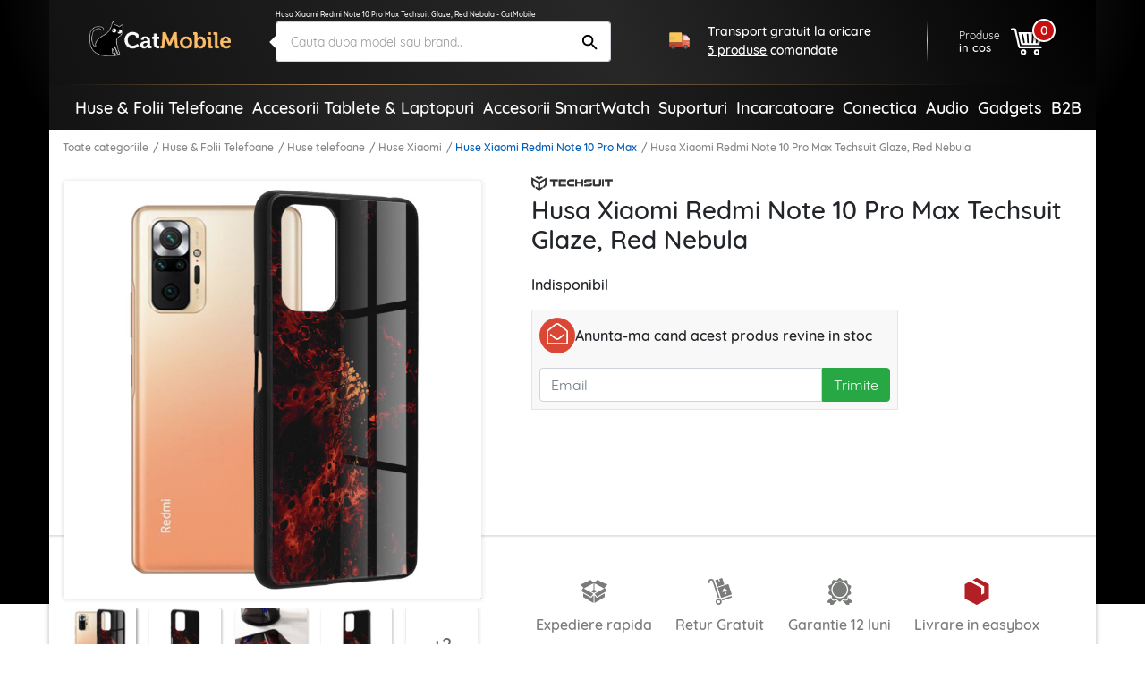

--- FILE ---
content_type: text/html; charset=UTF-8
request_url: https://catmobile.ro/huse-xiaomi-redmi-note-10-pro-max/husa-xiaomi-redmi-note-10-pro-max-techsuit-glaze-red-nebula.html
body_size: 71523
content:
<!DOCTYPE html>
<html lang="ro-RO">
<head>
    <meta charset="UTF-8">
    <meta http-equiv="X-UA-Compatible" content="IE=edge">
    <meta name="viewport" content="width=device-width, initial-scale=1.0, maximum-scale=1.0, user-scalable=0">
    <meta name="csrf-param" content="_csrf-frontend">
<meta name="csrf-token" content="nde7h2V4CgHpJn6B9QbMyWZ6TVpdYP_8oxde-lS4h2Tthf_RETxsQIwXOMCMdqGQS0MGCBcQnaqVUS7DFsj1FQ==">
    <title>Husa Xiaomi Redmi Note 10 Pro Max Techsuit Glaze, Red Nebula - CatMobile</title>
    <meta name="description" content="Huse Xiaomi Redmi Note 10 Pro Max&amp;nbsp;silicon, antisoc cu livrare imediata. Comanda acum o carcasa slim, personalizata si rezistenta! Te-ai razgandit? Retur 30 zile.">
<meta property="og:title" content="Husa Xiaomi Redmi Note 10 Pro Max Techsuit Glaze, Red Nebula - CatMobile">
<meta property="og:description" content="Huse Xiaomi Redmi Note 10 Pro Max&amp;nbsp;silicon, antisoc cu livrare imediata. Comanda acum o carcasa slim, personalizata si rezistenta! Te-ai razgandit? Retur 30 zile.">
<meta property="og:type" content="product">
<meta property="og:url" content="https://catmobile.ro/huse-xiaomi-redmi-note-10-pro-max/husa-xiaomi-redmi-note-10-pro-max-techsuit-glaze-red-nebula.html">
<meta property="og:image" content="https://catmobile.ro/img/p/6/3/8/5/4/2/638542-home_default.jpg">
<meta property="product:price:currency" content="RON">
<meta property="product:pretax_price:amount" content="39.99">
<meta property="product:pretax_price:currency" content="RON">
<meta property="product:price:amount" content="29.99">
<meta property="product:price:currency" content="RON">
<meta name="robots" content="index,follow">
<meta name="facebook-domain-verification" content="4si2xnykoyrmwwsjxhv87h0l447kaz">
<meta name="theme-color" content="#000">
<link href="https://plus.google.com/+CatMobileRo/posts" rel="author">
<link type="image/x-icon" href="/favicon.ico" rel="icon">
<link type="image/png" href="/favicon.png" rel="icon">
<link type="image/png" href="/favicon.png" rel="apple-touch-icon">
<link href="https://catmobile.ro/huse-xiaomi-redmi-note-10-pro-max/husa-xiaomi-redmi-note-10-pro-max-techsuit-glaze-red-nebula.html" rel="canonical">
<link href="/assets/700ff85a/css/bootstrap.min.css" rel="stylesheet">
<link href="/assets/512501e3/icons.css" rel="stylesheet">
<link href="/assets/1979f0e8/css/product.min.css" rel="stylesheet">
<style>.detector .sales-banner {background-image: url("https://cdn.catmobile.ro/mobile-bg.jpg")}</style>
<script src="/assets/61f9122d/app2.js"></script>
<script>var cart_id = null;
window.dataLayer = window.dataLayer || []; dataLayer.push({"ecommerce":{"detail":{"actionField":{"list":"Huse Xiaomi Redmi Note 10 Pro Max"},"products":[{"name":"Husa Xiaomi Redmi Note 10 Pro Max Techsuit Glaze, Red Nebula","id":73048,"price":39.99,"brand":"Techsuit","category":"Huse Xiaomi Redmi Note 10 Pro Max"}]}}});
var page_name = "product-page";</script>        <!-- Google Tag Manager -->
    <script>(function (w, d, s, l, i) {
            w[l] = w[l] || [];
            w[l].push({
                'gtm.start':
                    new Date().getTime(), event: 'gtm.js'
            });
            var f = d.getElementsByTagName(s)[0],
                j = d.createElement(s), dl = l != 'dataLayer' ? '&l=' + l : '';
            j.async = true;
            j.src =
                'https://www.googletagmanager.com/gtm.js?id=' + i + dl;
            f.parentNode.insertBefore(j, f);
        })(window, document, 'script', 'dataLayer', 'GTM-PJS3K7');</script>    <!-- End Google Tag Manager --><!-- Facebook Pixel Code -->
    <script>
            !function(f,b,e,v,n,t,s)
            {if(f.fbq)return;n=f.fbq=function(){n.callMethod?
                n.callMethod.apply(n,arguments):n.queue.push(arguments)};
                if(!f._fbq)f._fbq=n;n.push=n;n.loaded=!0;n.version='2.0';
                n.queue=[];t=b.createElement(e);t.async=!0;
                t.src=v;s=b.getElementsByTagName(e)[0];
                s.parentNode.insertBefore(t,s)}(window, document,'script',
                'https://connect.facebook.net/en_US/fbevents.js');
            fbq('init', '409294406079483');
            fbq('track', 'PageView');
        </script><!-- End Facebook Pixel Code -->
        <style>
        .leaflet-container {
            height: 400px;
            width: 600px;
            max-width: 100%;
            max-height: 100%;
        }
    </style>
</head>
<body class="product-page">
<header>
    <div class="bgx-home">
        <div class="bgx-glow"></div>
    </div>
    <div class="container p-0">
        <div class="site-header">
            <div class="d-flex align-items-center">
                <div class="icon menu-icon d-lg-none">
                    <svg id="showmenu" class="icon burger-menu" style="width:32px;height:32px;fill: #fff;" onclick="sideBar_open();"><use href="#burger-menu" xlink:href="#burger-menu"></use></svg>                    <svg id="hidemenu" class="hidemenu" style="display:none;width:32px;height:32px;fill: #ffffff;" onclick="sideBar_close();"><use href="#arrow-back" xlink:href="#arrow-back"></use></svg>                </div>
                <a href="/" class="logo" title="Logo CatMobile.ro">
                    <img class="img-responsive" src="https://cdn.catmobile.ro/img/logo/logo.png" alt="CatMobile.ro logo">
                </a>
                <div class="head-title">Husa Xiaomi Redmi Note 10 Pro Max Techsuit Glaze, Red Nebula - CatMobile</div>
                <div class="search-box">
                    <a href="https://catmobile.ro/huse-xiaomi-redmi-note-10-pro-max/husa-xiaomi-redmi-note-10-pro-max-techsuit-glaze-red-nebula.html" title="Husa Xiaomi Redmi Note 10 Pro Max Techsuit Glaze, Red Nebula - CatMobile">
                        <h1 class="seo-text">Husa Xiaomi Redmi Note 10 Pro Max Techsuit Glaze, Red Nebula - CatMobile</h1>
                    </a>

                    <div class="search-control pnl">
                        <div onclick="closeSearchMobile()"><svg class="icon src-arrow-left" style="width:16px;height:16px; fill: #999; margin-right: -15px;"><use href="#src-arrow-left" xlink:href="#src-arrow-left"></use></svg></div>
                        <p>Cautare</p>
                    </div>
                    <div class="search-mobile pnl">
                        <form id="searchForm" action="/cautare" method="GET" role="search">                        <input name="q" type="text" class="form-control" id="searchInput" autocomplete="off" placeholder="Cauta dupa model sau brand.." value="" required>
                        <button type="submit" class="icon search-icon"><svg class="icon search" style="width:25px;height:25px;"><use href="#search" xlink:href="#search"></use></svg></button>
                        </form>                    </div>
                    <div class="suggestions pnl">
                        <p class="recent">Cautari recente</p>
                        <ul>
                                                                                        <li>
                                    <a href="/cautare?q=ochelari+soare" title="ochelari soare"><svg class="icon recent-search"><use href="#recent-search" xlink:href="#recent-search"></use></svg>ochelari soare</a>
                                </li>
                                                            <li>
                                    <a href="/cautare?q=husa+alergare" title="husa alergare"><svg class="icon recent-search"><use href="#recent-search" xlink:href="#recent-search"></use></svg>husa alergare</a>
                                </li>
                                                            <li>
                                    <a href="/cautare?q=suport+bicicleta" title="suport bicicleta"><svg class="icon recent-search"><use href="#recent-search" xlink:href="#recent-search"></use></svg>suport bicicleta</a>
                                </li>
                                                            <li>
                                    <a href="/cautare?q=husa+subacvatica" title="husa subacvatica"><svg class="icon recent-search"><use href="#recent-search" xlink:href="#recent-search"></use></svg>husa subacvatica</a>
                                </li>
                                                            <li>
                                    <a href="/cautare?q=geanta+bicicleta" title="geanta bicicleta"><svg class="icon recent-search"><use href="#recent-search" xlink:href="#recent-search"></use></svg>geanta bicicleta</a>
                                </li>
                                                            <li>
                                    <a href="/cautare?q=suport+auto+wireless" title="suport auto wireless"><svg class="icon recent-search"><use href="#recent-search" xlink:href="#recent-search"></use></svg>suport auto wireless</a>
                                </li>
                                                            <li>
                                    <a href="/cautare?q=set+antrenament%2C+benzi+exercitii" title="set antrenament, benzi exercitii"><svg class="icon recent-search"><use href="#recent-search" xlink:href="#recent-search"></use></svg>set antrenament, benzi exercitii</a>
                                </li>
                                                            <li>
                                    <a href="/cautare?q=oglinda+auto" title="oglinda auto"><svg class="icon recent-search"><use href="#recent-search" xlink:href="#recent-search"></use></svg>oglinda auto</a>
                                </li>
                                                            <li>
                                    <a href="/cautare?q=cablu+type-c" title="cablu type-c"><svg class="icon recent-search"><use href="#recent-search" xlink:href="#recent-search"></use></svg>cablu type-c</a>
                                </li>
                                                            <li>
                                    <a href="/cautare?q=husa+MacBook" title="husa MacBook"><svg class="icon recent-search"><use href="#recent-search" xlink:href="#recent-search"></use></svg>husa MacBook</a>
                                </li>
                                                    </ul>
                    </div>
                </div>
                <section class="delivery-info delivery-widget">
    <div class="d-flex align-items-center">
        <svg class="icon cat-red-truck" style=""><use href="#cat-red-truck" xlink:href="#cat-red-truck"></use></svg>                                        <p>Transport gratuit la oricare <span>3 produse</span> comandate</p>
                        </div>
</section>

                <div class="actions d-flex align-self-end justify-content-end">
                    <div class="icon search-icon" onclick="openSearchMobile()"><svg class="icon search" style="width:28px;height:28px;"><use href="#search" xlink:href="#search"></use></svg></div>
                    <a href="/cosul-meu" title="Cosul meu" class="cart align-items-center">
                        <div class="cart-text">
                            <p>Produse</p>
                            <span>in cos</span>
                        </div>

                        <div class="icon cart-icon"><svg class="icon icon-cart" style="width:35px;height:35px;"><use href="#cart3" xlink:href="#cart3"></use></svg>                            <div class="count">
                                <div class="products-counter">
                                    <span>0</span>
                                </div>
                            </div>
                        </div>
                    </a>
                </div>
            </div>
            <hr class="orange-fade">
        </div>
        <section class="announce ann-top d-flex d-lg-none justify-content-center align-self-center delivery-widget">
    <div class="d-flex align-items-center py-2 py-md-3">
        <svg class="icon cat-red-truck" style=""><use href="#cat-red-truck" xlink:href="#cat-red-truck"></use></svg>                                        <p>Transport gratuit la oricare <span>3 produse</span> comandate</p>
                        </div>
</section>
        <div class="main-menu"><div class="px-4"><nav id="sideBar" class="sidebar d-lg-flex flex-column flex-lg-row justify-content-lg-between align-items-stretch align-items-lg-center" style="display:none;"><a class=" menu-category home-icon" href="/" title="Acasa"><svg class="icon home"><use href="#home" xlink:href="#home"></use></svg><span class="d-lg-none">Acasa</span></a><span id="menu-close" class="d-lg-none" onclick="sideBar_close();"><svg class="icon close-menu"><use href="#close-menu" xlink:href="#close-menu"></use></svg></span><span class="menu-section d-lg-none">Categorii:</span><a class=" menu-category " href="/huse-folii-telefoane/" title="Huse &amp; Folii Telefoane"><img class="img-responsive" src="https://cdn.catmobile.ro/img/menu-icon/huse___folii_telefoane.jpg" alt=""><span>Huse & Folii Telefoane</span></a><a class=" menu-category " href="/accesorii-tablete-laptopuri/" title="Accesorii Tablete &amp; Laptopuri"><img class="img-responsive" src="https://cdn.catmobile.ro/img/menu-icon/accesorii_tablete___laptopuri.jpg" alt=""><span>Accesorii Tablete & Laptopuri</span></a><a class=" menu-category " href="https://catmobile.ro/accesorii-smartwatch/" title="Accesorii SmartWatch"><img class="img-responsive" src="https://cdn.catmobile.ro/img/menu-icon/accesorii_smartwatch.jpg" alt=""><span>Accesorii SmartWatch</span></a><a class=" menu-category " href="/suporti/" title="Suporturi"><img class="img-responsive" src="https://cdn.catmobile.ro/img/menu-icon/suporturi.jpg" alt=""><span>Suporturi</span></a><a class=" menu-category " href="/incarcatoare/" title="Incarcatoare"><img class="img-responsive" src="https://cdn.catmobile.ro/img/menu-icon/incarcatoare.jpg" alt=""><span>Incarcatoare</span></a><a class=" menu-category " href="/conectica/" title="Conectica"><img class="img-responsive" src="https://cdn.catmobile.ro/img/menu-icon/conectica.jpg" alt=""><span>Conectica</span></a><a class=" menu-category " href="/audio/" title="Audio"><img class="img-responsive" src="https://cdn.catmobile.ro/img/menu-icon/audio.jpg" alt=""><span>Audio</span></a><a class=" menu-category " href="/gadgets/" title="Gadgets"><img class="img-responsive" src="https://cdn.catmobile.ro/img/menu-icon/gadgets.jpg" alt=""><span>Gadgets</span></a><span class="menu-section d-lg-none">Informatii:</span><a class=" menu-category d-lg-none" href="/contact" title="Informatii"><img class="img-responsive" src="https://cdn.catmobile.ro/img/menu-icon/informatii.jpg" alt=""><span>Informatii</span></a><a class=" menu-category " href="https://shop.koff.ro/" title="B2B"><span>B2B</span></a></nav></div></div>    </div>
</header>
<div class="page-bg">
    <div class="page-content product-inactive product-no-stock" itemscope itemtype="https://schema.org/Product">
        <div class="container mobile-wrapper p-0">
            <div class="page-container">
                <div class="breadcrumbs">
                    <ol class="links"><li><a href="/catalog">Toate categoriile</a></li>
<li><a href="/huse-folii-telefoane/">Huse &amp; Folii Telefoane</a></li>
<li><a href="/huse-telefoane/">Huse telefoane</a></li>
<li><a href="/huse-xiaomi/">Huse Xiaomi</a></li>
<li class='active'><a href="/huse-xiaomi-redmi-note-10-pro-max/">Huse Xiaomi Redmi Note 10 Pro Max</a></li>
<li class='active'>Husa Xiaomi Redmi Note 10 Pro Max Techsuit Glaze, Red Nebula</li>
</ol>                </div>
                <div id="product-page">
                    <div class="separator"></div>
                    <section class="top-section">
                        <div class="container p-2 p-md-3">
                            <div class="row">
                                <div class="product-gallery p-0 pl-md-2 pt-md-3 pt-lg-0 col-md-5 col-lg-5">
                                                                                <div id="sg_w0" class="slido-gallery"><!-- SlidoOGallery widget -->
<div class="sg-slides-wrapper">
    <div class="sg-slides">
      <div class="sg-slide cover" id="sg_slide_0" data-cover="1" data-index="0">
      <img class="img-responsive" src="https://cdn.catmobile.ro/img/p/6/3/8/5/4/2/638542-thickbox_default.jpg" data-src="https://cdn.catmobile.ro/img/p/6/3/8/5/4/2/638542-thickbox_default.jpg" alt="Husa Xiaomi Redmi Note 10 Pro Max Techsuit Glaze, Red Nebula" itemprop="image">
    </div>
      <div class="sg-slide slazy" id="sg_slide_1" data-cover="0" data-index="1">
      <img class="img-responsive slazy" src="https://cdn.catmobile.ro/img/p/6/3/8/5/4/3/638543-thickbox_default.jpg" data-src="https://cdn.catmobile.ro/img/p/6/3/8/5/4/3/638543-thickbox_default.jpg" alt="Husa Xiaomi Redmi Note 10 Pro Max Techsuit Glaze, Red Nebula" itemprop="image">
    </div>
      <div class="sg-slide slazy" id="sg_slide_2" data-cover="0" data-index="2">
      <img class="img-responsive slazy" src="" data-src="https://cdn.catmobile.ro/img/p/6/3/8/5/4/4/638544-thickbox_default.jpg" alt="Husa Xiaomi Redmi Note 10 Pro Max Techsuit Glaze, Red Nebula" itemprop="image">
    </div>
      <div class="sg-slide slazy" id="sg_slide_3" data-cover="0" data-index="3">
      <img class="img-responsive slazy" src="" data-src="https://cdn.catmobile.ro/img/p/6/3/8/5/4/5/638545-thickbox_default.jpg" alt="Husa Xiaomi Redmi Note 10 Pro Max Techsuit Glaze, Red Nebula" itemprop="image">
    </div>
      <div class="sg-slide slazy" id="sg_slide_4" data-cover="0" data-index="4">
      <img class="img-responsive slazy" src="" data-src="https://cdn.catmobile.ro/img/p/6/3/8/5/4/6/638546-thickbox_default.jpg" alt="Husa Xiaomi Redmi Note 10 Pro Max Techsuit Glaze, Red Nebula" itemprop="image">
    </div>
      <div class="sg-slide slazy" id="sg_slide_5" data-cover="0" data-index="5">
      <img class="img-responsive slazy" src="" data-src="https://cdn.catmobile.ro/img/p/6/3/8/5/4/7/638547-thickbox_default.jpg" alt="Husa Xiaomi Redmi Note 10 Pro Max Techsuit Glaze, Red Nebula" itemprop="image">
    </div>
      </div>
</div>
<div class="sg-navigation">
  <button class="sg-open-modal">Pop-up Toate</button>
  <span class="sg-previous end"></span> <span class="sg-next"></span>
</div>
<div class="sg-indicators" data-count="6">
      <div class="sg-indicator active" data-index="0">
      <picture>
        <source srcset="https://cdn.catmobile.ro/img/p/6/3/8/5/4/2/638542-small_default.jpg" media="(min-width: 768px)">
        <img class="img-responsive" src="[data-uri]"/></picture>
    </div>      <div class="sg-indicator" data-index="1">
      <picture>
        <source srcset="https://cdn.catmobile.ro/img/p/6/3/8/5/4/3/638543-small_default.jpg" media="(min-width: 768px)">
        <img class="img-responsive" src="[data-uri]"/></picture>
    </div>      <div class="sg-indicator" data-index="2">
      <picture>
        <source srcset="https://cdn.catmobile.ro/img/p/6/3/8/5/4/4/638544-small_default.jpg" media="(min-width: 768px)">
        <img class="img-responsive" src="[data-uri]"/></picture>
    </div>      <div class="sg-indicator" data-index="3">
      <picture>
        <source srcset="https://cdn.catmobile.ro/img/p/6/3/8/5/4/5/638545-small_default.jpg" media="(min-width: 768px)">
        <img class="img-responsive" src="[data-uri]"/></picture>
    </div>      <div class="sg-indicator" data-index="4">
      <picture>
        <source srcset="https://cdn.catmobile.ro/img/p/6/3/8/5/4/6/638546-small_default.jpg" media="(min-width: 768px)">
        <img class="img-responsive" src="[data-uri]"/></picture>
    </div>      <div class="sg-indicator" data-index="5">
      <picture>
        <source srcset="https://cdn.catmobile.ro/img/p/6/3/8/5/4/7/638547-small_default.jpg" media="(min-width: 768px)">
        <img class="img-responsive" src="[data-uri]"/></picture>
    </div>        <div class="sg-indicator show-more">
      <p class="thumbs-count">2</p>
    </div>
  </div>
<script>
var sg;
  App.on('ready', function () {
    sg = new SlidoGallery({
      wrapper: document.getElementById("sg_w0")
    });
  });

</script>
</div>                                </div>
                                <div class="product-info col-md-7 offset-lg-5">
                                    <div class="product-opinions d-flex align-items-center">
                                                                                        <div class="brand d-none d-md-block" itemprop="brand" itemtype="https://schema.org/Thing" itemscope>
                                                    <meta itemprop="name" content="Techsuit"/>
                                                    <img class="img-responsive" src="https://cdn.catmobile.ro/img/m/1611740153.png"
                                                         alt="Techsuit">
                                                </div>
                                                                                    <div class="stars-wrap">
    <span class="star-count">(0)</span>
            <span class="star star-empty"></span>
            <span class="star star-empty"></span>
            <span class="star star-empty"></span>
            <span class="star star-empty"></span>
            <span class="star star-empty"></span>
        </div>
                                    </div>
                                    <h2 class="product-title" itemprop="name">Husa Xiaomi Redmi Note 10 Pro Max Techsuit Glaze, Red Nebula</h2>
                                    <meta itemprop="url" content="https://catmobile.ro/huse-xiaomi-redmi-note-10-pro-max/husa-xiaomi-redmi-note-10-pro-max-techsuit-glaze-red-nebula.html"/>
                                                                                                                <div class="product-out-of-stock">
                                            <p class="indisponibil">Indisponibil</p>
                                            <div id="pjaxCa" class="customer-alert" data-pjax-container="" data-pjax-timeout="0"><form id="newAlert" action="/site/add-alert" method="post" data-pjax>
<input type="hidden" name="_csrf-frontend" value="nde7h2V4CgHpJn6B9QbMyWZ6TVpdYP_8oxde-lS4h2Tthf_RETxsQIwXOMCMdqGQS0MGCBcQnaqVUS7DFsj1FQ==">
<div class="customer-alert-header">
    <div class="mail-icon-wrap"><svg class="icon cat-envelope-o"><use href="#cat-envelope-o" xlink:href="#cat-envelope-o"></use></svg></div>
    <div>Anunta-ma cand acest produs revine in stoc</div>
</div>
<div class="customer-alert-fields">
    <input type="hidden" name="CustomerAlertForm[id_product]">    <div class="form-group customer-email">
        <input type="email" required name="CustomerAlertForm[email]" placeholder="Email" class="form-control"/>
        <button type="submit" class="btn btn-success">Trimite</button>    </div>
</div>
</form></div>                                        </div>
                                    
                                                                                <div class="price-wrap" itemprop="offers" itemscope="" itemtype="https://schema.org/Offer">
                                                                                                <meta itemprop="url" content="https://catmobile.ro/huse-xiaomi-redmi-note-10-pro-max/husa-xiaomi-redmi-note-10-pro-max-techsuit-glaze-red-nebula.html">
                                                <meta itemprop="price" content="29.99">
                                                <meta itemprop="priceCurrency" content="RON">
                                                                                                        <link itemprop="availability" href="https://schema.org/OutOfStock"/>
                                                                                                                                                </div>
                                                                            </div>
                            </div>
                        </div>
                    </section>
                    <section class="bottom-section">
                        <div class="container p-2 p-md-3">
                            <div class="row">
                                <div class="offset-lg-5 dark-side">
                                    <div class="under-cart d-flex flex-column flex-sm-row align-items-sm-center">
                                        <div class="gifts d-flex justify-content-between">
                                            <div class="delivery">
                                                <svg class="icon colet2" style="width:20px;height:20px;"><use href="#colet2" xlink:href="#colet2"></use></svg>                                                Expediere rapida
                                            </div>
                                            <div class="retur">
                                                <svg class="icon return2" style="width:20px;height:20px;"><use href="#return2" xlink:href="#return2"></use></svg>                                                Retur Gratuit
                                            </div>
                                            <div class="garantie">
                                                <svg class="icon guarantee2" style="width:20px;height:20px;"><use href="#guarantee2" xlink:href="#guarantee2"></use></svg>                                                Garantie 12 luni
                                            </div>
                                            <div class="garantie">
                                                <img class="icon" src="/easybox-sameday.svg" alt=""/>
                                                Livrare in easybox
                                            </div>
                                        </div>
                                    </div>
                                </div>
                            </div>
                        </div>
                    </section>
                </div>
                <section class="delivery-widget d-flex d-lg-none justify-content-center align-self-center">
    <div class="d-flex align-items-center delivery-cost-info">
        <svg class="icon cat-red-truck" style=""><use href="#cat-red-truck" xlink:href="#cat-red-truck"></use></svg>                                        <p>Transport gratuit la oricare <span>3 produse</span> comandate</p>
                        </div>
</section>
                    <section id="recommendations" class="p-2 p-md-3 recommendations">
        <div class="head">
            <a href="/huse-xiaomi-redmi-note-10-pro-max/" title="Huse Xiaomi Redmi Note 10 Pro Max">
                <span>VEZI MAI MULTE</span>
                <h3>Huse Xiaomi Redmi Note 10 Pro Max</h3>
            </a>
        </div>
        <div class="grid-wrapper side-scroll">
            <div class="grid-container ss-container">
                                    <div class="grid-item ss-item" itemprop="isRelatedTo" itemscope itemtype="https://schema.org/Product">
                        <a href="https://catmobile.ro/huse-xiaomi-redmi-note-10-pro-max/husa-xiaomi-redmi-note-10-pro-max-techsuit-carbon-silicone-negru.html" title="Husa Xiaomi Redmi Note 10 Pro Max Techsuit Carbon Silicone, negru" itemprop="url">
                                                            <div class="reduction-label"><span class="reduction-percent">-11%</span></div>                            <div class="image-wrapper">
                                <img class="img-responsive" data-src="https://cdn.catmobile.ro/img/p/1/1/9/6/4/2/3/1196423-home_default.jpg" alt="Husa Xiaomi Redmi Note 10 Pro Max Techsuit Carbon Silicone, negru">
                                <meta itemprop="image" content="https://catmobile.ro/img/p/1/1/9/6/4/2/3/1196423-home_default.jpg"/>
                            </div>
                            <h4 class="mt-md-3">Husa Xiaomi Redmi Note 10 Pro Max Techsuit Carbon Silicone, negru</h4>
                            <meta itemprop="name" content="Husa Xiaomi Redmi Note 10 Pro Max Techsuit Carbon Silicone, negru"/>
                            <div class="price-wrap" itemprop="offers" itemscope itemtype="https://schema.org/Offer">
                                <div class="price">39<sup>99</sup> <span class="currency">lei</span></div>
                                <meta itemprop="price" content="39.99"/>
                                <meta itemprop="priceCurrency" content="RON"/>
                                <meta itemprop="url" content="https://catmobile.ro/huse-xiaomi-redmi-note-10-pro-max/husa-xiaomi-redmi-note-10-pro-max-techsuit-carbon-silicone-negru.html">
                                                                    <link itemprop="availability" href="https://schema.org/InStock"/>
                                                                                                    <div class="old-price"><span>44</span><sup>99</sup> <span class="currency">lei</span></div>                                                            </div>
                        </a>
                    </div>
                                        <div class="grid-item ss-item" itemprop="isRelatedTo" itemscope itemtype="https://schema.org/Product">
                        <a href="https://catmobile.ro/huse-xiaomi-redmi-note-10-pro-max/husa-xiaomi-redmi-note-10-pro-max-eco-leather-view-flip-tip-carte-negru.html" title="Husa Xiaomi Redmi Note 10 Pro Max Eco Leather View flip tip carte, negru" itemprop="url">
                                                            <div class="reduction-label"><span class="reduction-percent">-6%</span></div>                            <div class="image-wrapper">
                                <img class="img-responsive" data-src="https://cdn.catmobile.ro/img/p/6/3/4/8/6/3/634863-home_default.jpg" alt="Husa Xiaomi Redmi Note 10 Pro Max Eco Leather View flip tip carte, negru">
                                <meta itemprop="image" content="https://catmobile.ro/img/p/6/3/4/8/6/3/634863-home_default.jpg"/>
                            </div>
                            <h4 class="mt-md-3">Husa Xiaomi Redmi Note 10 Pro Max Eco Leather View flip tip carte, negru</h4>
                            <meta itemprop="name" content="Husa Xiaomi Redmi Note 10 Pro Max Eco Leather View flip tip carte, negru"/>
                            <div class="price-wrap" itemprop="offers" itemscope itemtype="https://schema.org/Offer">
                                <div class="price">54<sup>99</sup> <span class="currency">lei</span></div>
                                <meta itemprop="price" content="54.99"/>
                                <meta itemprop="priceCurrency" content="RON"/>
                                <meta itemprop="url" content="https://catmobile.ro/huse-xiaomi-redmi-note-10-pro-max/husa-xiaomi-redmi-note-10-pro-max-eco-leather-view-flip-tip-carte-negru.html">
                                                                    <link itemprop="availability" href="https://schema.org/InStock"/>
                                                                                                    <div class="old-price"><span>58</span><sup>99</sup> <span class="currency">lei</span></div>                                                            </div>
                        </a>
                    </div>
                                        <div class="grid-item ss-item" itemprop="isRelatedTo" itemscope itemtype="https://schema.org/Product">
                        <a href="https://catmobile.ro/huse-xiaomi-redmi-note-10-pro-max/husa-xiaomi-redmi-note-10-pro-max-techsuit-shockproof-clear-silicone-transparenta.html" title="Husa Xiaomi Redmi Note 10 Pro Max Techsuit Shockproof Clear Silicone, transparenta" itemprop="url">
                                                            <div class="reduction-label"><span class="reduction-percent">-17%</span></div>                            <div class="image-wrapper">
                                <img class="img-responsive" data-src="https://cdn.catmobile.ro/img/p/1/2/7/5/6/7/9/1275679-home_default.jpg" alt="Husa Xiaomi Redmi Note 10 Pro Max Techsuit Shockproof Clear Silicone, transparenta">
                                <meta itemprop="image" content="https://catmobile.ro/img/p/1/2/7/5/6/7/9/1275679-home_default.jpg"/>
                            </div>
                            <h4 class="mt-md-3">Husa Xiaomi Redmi Note 10 Pro Max Techsuit Shockproof Clear Silicone, transparenta</h4>
                            <meta itemprop="name" content="Husa Xiaomi Redmi Note 10 Pro Max Techsuit Shockproof Clear Silicone, transparenta"/>
                            <div class="price-wrap" itemprop="offers" itemscope itemtype="https://schema.org/Offer">
                                <div class="price">37<sup>29</sup> <span class="currency">lei</span></div>
                                <meta itemprop="price" content="37.29"/>
                                <meta itemprop="priceCurrency" content="RON"/>
                                <meta itemprop="url" content="https://catmobile.ro/huse-xiaomi-redmi-note-10-pro-max/husa-xiaomi-redmi-note-10-pro-max-techsuit-shockproof-clear-silicone-transparenta.html">
                                                                    <link itemprop="availability" href="https://schema.org/InStock"/>
                                                                                                    <div class="old-price"><span>45</span><sup>35</sup> <span class="currency">lei</span></div>                                                            </div>
                        </a>
                    </div>
                                        <div class="grid-item ss-item" itemprop="isRelatedTo" itemscope itemtype="https://schema.org/Product">
                        <a href="https://catmobile.ro/huse-xiaomi-redmi-note-10-pro-max/husa-xiaomi-redmi-note-10-pro-max-techsuit-glinth-cu-inel-suport-stand-magnetic-negru.html" title="Husa Xiaomi Redmi Note 10 Pro Max Techsuit Glinth Cu Inel Suport Stand Magnetic - Negru" itemprop="url">
                                                            <div class="reduction-label"><span class="reduction-percent">-9%</span></div>                            <div class="image-wrapper">
                                <img class="img-responsive" data-src="https://cdn.catmobile.ro/img/p/1/3/5/1/4/8/2/1351482-home_default.jpg" alt="Husa Xiaomi Redmi Note 10 Pro Max Techsuit Glinth Cu Inel Suport Stand Magnetic - Negru">
                                <meta itemprop="image" content="https://catmobile.ro/img/p/1/3/5/1/4/8/2/1351482-home_default.jpg"/>
                            </div>
                            <h4 class="mt-md-3">Husa Xiaomi Redmi Note 10 Pro Max Techsuit Glinth Cu Inel Suport Stand Magnetic - Negru</h4>
                            <meta itemprop="name" content="Husa Xiaomi Redmi Note 10 Pro Max Techsuit Glinth Cu Inel Suport Stand Magnetic - Negru"/>
                            <div class="price-wrap" itemprop="offers" itemscope itemtype="https://schema.org/Offer">
                                <div class="price">39<sup>99</sup> <span class="currency">lei</span></div>
                                <meta itemprop="price" content="39.99"/>
                                <meta itemprop="priceCurrency" content="RON"/>
                                <meta itemprop="url" content="https://catmobile.ro/huse-xiaomi-redmi-note-10-pro-max/husa-xiaomi-redmi-note-10-pro-max-techsuit-glinth-cu-inel-suport-stand-magnetic-negru.html">
                                                                    <link itemprop="availability" href="https://schema.org/InStock"/>
                                                                                                    <div class="old-price"><span>43</span><sup>99</sup> <span class="currency">lei</span></div>                                                            </div>
                        </a>
                    </div>
                                        <div class="grid-item ss-item" itemprop="isRelatedTo" itemscope itemtype="https://schema.org/Product">
                        <a href="https://catmobile.ro/huse-xiaomi-redmi-note-10-pro-max/husa-xiaomi-redmi-note-10-pro-max-techsuit-shockproof-clear-silicone-fumuriu.html" title="Husa Xiaomi Redmi Note 10 Pro Max Techsuit Shockproof Clear Silicone, fumuriu" itemprop="url">
                                                            <div class="reduction-label"><span class="reduction-percent">-17%</span></div>                            <div class="image-wrapper">
                                <img class="img-responsive" data-src="https://cdn.catmobile.ro/img/p/1/2/7/5/6/8/2/1275682-home_default.jpg" alt="Husa Xiaomi Redmi Note 10 Pro Max Techsuit Shockproof Clear Silicone, fumuriu">
                                <meta itemprop="image" content="https://catmobile.ro/img/p/1/2/7/5/6/8/2/1275682-home_default.jpg"/>
                            </div>
                            <h4 class="mt-md-3">Husa Xiaomi Redmi Note 10 Pro Max Techsuit Shockproof Clear Silicone, fumuriu</h4>
                            <meta itemprop="name" content="Husa Xiaomi Redmi Note 10 Pro Max Techsuit Shockproof Clear Silicone, fumuriu"/>
                            <div class="price-wrap" itemprop="offers" itemscope itemtype="https://schema.org/Offer">
                                <div class="price">37<sup>29</sup> <span class="currency">lei</span></div>
                                <meta itemprop="price" content="37.29"/>
                                <meta itemprop="priceCurrency" content="RON"/>
                                <meta itemprop="url" content="https://catmobile.ro/huse-xiaomi-redmi-note-10-pro-max/husa-xiaomi-redmi-note-10-pro-max-techsuit-shockproof-clear-silicone-fumuriu.html">
                                                                    <link itemprop="availability" href="https://schema.org/InStock"/>
                                                                                                    <div class="old-price"><span>45</span><sup>35</sup> <span class="currency">lei</span></div>                                                            </div>
                        </a>
                    </div>
                                                </div>
            <a class="carousel-control-prev grid-controls ss-prev" href="#" rel="nofollow" role="button"><span aria-hidden><svg class="icon slide-prev"><use href="#slide-prev" xlink:href="#slide-prev"></use></svg></span><span class="sr-only">Inapoi</span></a><a class="carousel-control-next grid-controls ss-next" href="#" rel="nofollow" role="button"><span aria-hidden><svg class="icon slide-next"><use href="#slide-next" xlink:href="#slide-next"></use></svg></span><span class="sr-only">Urmatorul</span></a>        </div>
    </section>
                <section id="all-desc">
                    <div class="container">
                        <div class="description-head">
                            <h3>DETALII SI PROPRIETATI</h3>
                            <p class="product-code">Cod produs: <span>KF236660-1</span></p>
                        </div>
                                                <div class="short-description" style="transform:none;margin-top:0;">
                            <p><strong>Huse Xiaomi Redmi Note 10 Pro Max</strong>&nbsp;<strong>silicon</strong>, <strong>antisoc</strong> cu livrare imediata. Comanda acum o <strong>carcasa slim</strong>, <strong>personalizata</strong> si <strong>rezistenta</strong>! Te-ai razgandit? <span style="color: rgb(0, 0, 0)">Retur 30 zile.</span></p>                        </div>
                                                                    </div>
                </section>
                <section id="reviews">
                    <div class="section-title d-flex justify-content-between align-items-center reviews">
                        <h3>PARERILE CLIENTILOR</h3>
                    </div>
                    <div class="block-add-review">
                        <div class="icon"><img src="/static/icons/smile-wink-regular.svg" class="img-responsive"/></div>
                        <h3>Fii primul care scrie o parere</h3>                        <p>Parerea ta ne ajuta sa imbunatatim serviciile pe care ti le oferim</p>
                        <button class="btn-add-review" type="button" data-toggle="modal" data-target="#addReview">Scrie-ti parerea</button>
                    </div>
                    <div class="customer-reviews-list" style="display:none;">
    <div class="container">
            </div>
</div>
<div id="addReview" class="modal fade" role="dialog">
    <div class="modal-dialog">
        <div class="modal-content">
            <div class="modal-header">
                <h4 class="modal-title">Scrie parerea ta</h4>
                <button type="button" class="close" data-dismiss="modal" aria-label="Close">
                    <span aria-hidden="true">&times;</span>
                </button>
            </div>
            <div class="modal-body">
                <form id="newComment" action="/site/add-comment" method="post" onsubmit="return false;">
<input type="hidden" name="_csrf-frontend" value="nde7h2V4CgHpJn6B9QbMyWZ6TVpdYP_8oxde-lS4h2Tthf_RETxsQIwXOMCMdqGQS0MGCBcQnaqVUS7DFsj1FQ==">                <div class="form-group field-productcomment-id_product required">

<input type="hidden" id="productcomment-id_product" class="form-control" name="ProductComment[id_product]" value="73048">

<p class="help-block help-block-error"></p>
</div>                <div class="form-group field-productcomment-grade">
<label class="control-label">Acorda o nota</label>
<input type="hidden" name="ProductComment[grade]" value=""><div id="productcomment-grade" role="radiogroup"><div class="radio"><input type="radio" name="ProductComment[grade]" value="1" id="star_0"/><label for="star_0" class="star"></label></div>
<div class="radio"><input type="radio" name="ProductComment[grade]" value="2" id="star_1"/><label for="star_1" class="star"></label></div>
<div class="radio"><input type="radio" name="ProductComment[grade]" value="3" id="star_2"/><label for="star_2" class="star"></label></div>
<div class="radio"><input type="radio" name="ProductComment[grade]" value="4" id="star_3"/><label for="star_3" class="star"></label></div>
<div class="radio"><input type="radio" name="ProductComment[grade]" value="5" id="star_4" checked/><label for="star_4" class="star"></label></div></div>

<p class="help-block help-block-error"></p>
</div>                <div class="form-group field-productcomment-customer_name required">
<label class="control-label" for="productcomment-customer_name"></label>
<input type="text" id="productcomment-customer_name" class="form-control" name="ProductComment[customer_name]" placeholder="Nume" aria-required="true">

<p class="help-block help-block-error"></p>
</div>                <div class="form-group field-productcomment-email">
<label class="control-label" for="productcomment-email"></label>
<input type="text" id="productcomment-email" class="form-control" name="ProductComment[email]" placeholder="Email">

<p class="help-block help-block-error"></p>
</div>                <div class="form-group field-productcomment-message required">
<label class="control-label" for="productcomment-message"></label>
<textarea id="productcomment-message" class="form-control" name="ProductComment[message]" placeholder="Descrie experienta ta" aria-required="true"></textarea>

<p class="help-block help-block-error"></p>
</div>                <div class="form-group" style="margin: 30px auto;">
                    <button type="submit" class="btn btn-default btn-success">Publica</button>                </div>
                </form>            </div>
        </div>
    </div>
</div>
                </section>
                                            <section id="recommendations_2" class="p-2 p-md-3 recommendations">
        <div class="head">
            <a href="/folii-xiaomi-redmi-note-10-pro-max/" title="Folii Xiaomi Redmi Note 10 Pro Max">
                <span>VEZI MAI MULTE</span>
                <h3>Folii Xiaomi Redmi Note 10 Pro Max</h3>
            </a>
        </div>
        <div class="grid-wrapper side-scroll">
            <div class="grid-container ss-container">
                                    <div class="grid-item ss-item" itemprop="isRelatedTo" itemscope itemtype="https://schema.org/Product">
                        <a href="https://catmobile.ro/folii-xiaomi-redmi-note-10-pro-max/folie-sticla-xiaomi-redmi-note-10-pro-max-techsuit-111d-full-glue-full-cover-negru.html" title="Folie sticla Xiaomi Redmi Note 10 Pro Max Techsuit 111D Full Glue Full Cover, negru" itemprop="url">
                                                            <div class="reduction-label"><span class="reduction-percent">-11%</span></div>                            <div class="image-wrapper">
                                <img class="img-responsive" data-src="https://cdn.catmobile.ro/img/p/6/3/8/4/8/2/638482-home_default.jpg" alt="Folie sticla Xiaomi Redmi Note 10 Pro Max Techsuit 111D Full Glue Full Cover, negru">
                                <meta itemprop="image" content="https://catmobile.ro/img/p/6/3/8/4/8/2/638482-home_default.jpg"/>
                            </div>
                            <h4 class="mt-md-3">Folie sticla Xiaomi Redmi Note 10 Pro Max Techsuit 111D Full Glue Full Cover, negru</h4>
                            <meta itemprop="name" content="Folie sticla Xiaomi Redmi Note 10 Pro Max Techsuit 111D Full Glue Full Cover, negru"/>
                            <div class="price-wrap" itemprop="offers" itemscope itemtype="https://schema.org/Offer">
                                <div class="price">29<sup>99</sup> <span class="currency">lei</span></div>
                                <meta itemprop="price" content="29.99"/>
                                <meta itemprop="priceCurrency" content="RON"/>
                                <meta itemprop="url" content="https://catmobile.ro/folii-xiaomi-redmi-note-10-pro-max/folie-sticla-xiaomi-redmi-note-10-pro-max-techsuit-111d-full-glue-full-cover-negru.html">
                                                                    <link itemprop="availability" href="https://schema.org/InStock"/>
                                                                                                    <div class="old-price"><span>33</span><sup>99</sup> <span class="currency">lei</span></div>                                                            </div>
                        </a>
                    </div>
                                        <div class="grid-item ss-item" itemprop="isRelatedTo" itemscope itemtype="https://schema.org/Product">
                        <a href="https://catmobile.ro/folii-xiaomi-redmi-note-10-pro-max/folie-sticla-xiaomi-redmi-note-10-pro-max-techsuit-esd-glass-negru.html" title="Folie sticla Xiaomi Redmi Note 10 Pro Max Techsuit ESD Glass, negru" itemprop="url">
                                                            <div class="reduction-label"><span class="reduction-percent">-5%</span></div>                            <div class="image-wrapper">
                                <img class="img-responsive" data-src="https://cdn.catmobile.ro/img/p/1/2/8/2/5/6/1/1282561-home_default.jpg" alt="Folie sticla Xiaomi Redmi Note 10 Pro Max Techsuit ESD Glass, negru">
                                <meta itemprop="image" content="https://catmobile.ro/img/p/1/2/8/2/5/6/1/1282561-home_default.jpg"/>
                            </div>
                            <h4 class="mt-md-3">Folie sticla Xiaomi Redmi Note 10 Pro Max Techsuit ESD Glass, negru</h4>
                            <meta itemprop="name" content="Folie sticla Xiaomi Redmi Note 10 Pro Max Techsuit ESD Glass, negru"/>
                            <div class="price-wrap" itemprop="offers" itemscope itemtype="https://schema.org/Offer">
                                <div class="price">31<sup>99</sup> <span class="currency">lei</span></div>
                                <meta itemprop="price" content="31.99"/>
                                <meta itemprop="priceCurrency" content="RON"/>
                                <meta itemprop="url" content="https://catmobile.ro/folii-xiaomi-redmi-note-10-pro-max/folie-sticla-xiaomi-redmi-note-10-pro-max-techsuit-esd-glass-negru.html">
                                                                    <link itemprop="availability" href="https://schema.org/InStock"/>
                                                                                                    <div class="old-price"><span>33</span><sup>99</sup> <span class="currency">lei</span></div>                                                            </div>
                        </a>
                    </div>
                                                </div>
            <a class="carousel-control-prev grid-controls ss-prev" href="#" rel="nofollow" role="button"><span aria-hidden><svg class="icon slide-prev"><use href="#slide-prev" xlink:href="#slide-prev"></use></svg></span><span class="sr-only">Inapoi</span></a><a class="carousel-control-next grid-controls ss-next" href="#" rel="nofollow" role="button"><span aria-hidden><svg class="icon slide-next"><use href="#slide-next" xlink:href="#slide-next"></use></svg></span><span class="sr-only">Urmatorul</span></a>        </div>
    </section>
                                                                                <section id="recommendations_3" class="p-2 p-md-3 recommendations">
        <div class="head">
            <a href="/cabluri-type-c/" title="Cabluri Type-C">
                <span>VEZI MAI MULTE</span>
                <h3>Cabluri Type-C</h3>
            </a>
        </div>
        <div class="grid-wrapper side-scroll">
            <div class="grid-container ss-container">
                                    <div class="grid-item ss-item" itemprop="isRelatedTo" itemscope itemtype="https://schema.org/Product">
                        <a href="https://catmobile.ro/cabluri-type-c/pachet-4x-dop-anti-praf-pentru-port-type-c-techsuit-ad1-negru.html" title="[Pachet 4x] Dop anti-praf pentru port Type-C Techsuit AD1, negru" itemprop="url">
                                                            <div class="reduction-label"><span class="reduction-percent">-14%</span></div>                            <div class="image-wrapper">
                                <img class="img-responsive" data-src="https://cdn.catmobile.ro/img/p/1/2/7/2/2/2/8/1272228-home_default.jpg" alt="[Pachet 4x] Dop anti-praf pentru port Type-C Techsuit AD1, negru">
                                <meta itemprop="image" content="https://catmobile.ro/img/p/1/2/7/2/2/2/8/1272228-home_default.jpg"/>
                            </div>
                            <h4 class="mt-md-3">[Pachet 4x] Dop anti-praf pentru port Type-C Techsuit AD1, negru</h4>
                            <meta itemprop="name" content="[Pachet 4x] Dop anti-praf pentru port Type-C Techsuit AD1, negru"/>
                            <div class="price-wrap" itemprop="offers" itemscope itemtype="https://schema.org/Offer">
                                <div class="price">23<sup>99</sup> <span class="currency">lei</span></div>
                                <meta itemprop="price" content="23.99"/>
                                <meta itemprop="priceCurrency" content="RON"/>
                                <meta itemprop="url" content="https://catmobile.ro/cabluri-type-c/pachet-4x-dop-anti-praf-pentru-port-type-c-techsuit-ad1-negru.html">
                                                                    <link itemprop="availability" href="https://schema.org/InStock"/>
                                                                                                    <div class="old-price"><span>27</span><sup>99</sup> <span class="currency">lei</span></div>                                                            </div>
                        </a>
                    </div>
                                        <div class="grid-item ss-item" itemprop="isRelatedTo" itemscope itemtype="https://schema.org/Product">
                        <a href="https://catmobile.ro/cabluri-type-c/cablu-tip-c-super-fast-charging-baseus-100w-2m-catklf-alg1.html" title="Cablu tip C Super Fast Charging Baseus, 100W, 2m, CATKLF-ALG1" itemprop="url">
                                                            <div class="reduction-label"><span class="reduction-percent">-4%</span></div>                            <div class="image-wrapper">
                                <img class="img-responsive" data-src="https://cdn.catmobile.ro/img/p/2/4/9/2/1/4/249214-home_default.jpg" alt="Cablu tip C Super Fast Charging Baseus, 100W, 2m, CATKLF-ALG1">
                                <meta itemprop="image" content="https://catmobile.ro/img/p/2/4/9/2/1/4/249214-home_default.jpg"/>
                            </div>
                            <h4 class="mt-md-3">Cablu tip C Super Fast Charging Baseus, 100W, 2m, CATKLF-ALG1</h4>
                            <meta itemprop="name" content="Cablu tip C Super Fast Charging Baseus, 100W, 2m, CATKLF-ALG1"/>
                            <div class="price-wrap" itemprop="offers" itemscope itemtype="https://schema.org/Offer">
                                <div class="price">45<sup>99</sup> <span class="currency">lei</span></div>
                                <meta itemprop="price" content="45.99"/>
                                <meta itemprop="priceCurrency" content="RON"/>
                                <meta itemprop="url" content="https://catmobile.ro/cabluri-type-c/cablu-tip-c-super-fast-charging-baseus-100w-2m-catklf-alg1.html">
                                                                    <link itemprop="availability" href="https://schema.org/InStock"/>
                                                                                                    <div class="old-price"><span>47</span><sup>99</sup> <span class="currency">lei</span></div>                                                            </div>
                        </a>
                    </div>
                                        <div class="grid-item ss-item" itemprop="isRelatedTo" itemscope itemtype="https://schema.org/Product">
                        <a href="https://catmobile.ro/cabluri-type-c/cablu-date-type-c-baseus-100w-480mbps-2m-catjk-d01.html" title="Cablu date Type-C Baseus, 100W, 480Mbps, 2m, CATJK-D01" itemprop="url">
                                                            <div class="reduction-label"><span class="reduction-percent">-10%</span></div>                            <div class="image-wrapper">
                                <img class="img-responsive" data-src="https://cdn.catmobile.ro/img/p/7/3/6/9/6/1/736961-home_default.jpg" alt="Cablu date Type-C Baseus, 100W, 480Mbps, 2m, CATJK-D01">
                                <meta itemprop="image" content="https://catmobile.ro/img/p/7/3/6/9/6/1/736961-home_default.jpg"/>
                            </div>
                            <h4 class="mt-md-3">Cablu date Type-C Baseus, 100W, 480Mbps, 2m, CATJK-D01</h4>
                            <meta itemprop="name" content="Cablu date Type-C Baseus, 100W, 480Mbps, 2m, CATJK-D01"/>
                            <div class="price-wrap" itemprop="offers" itemscope itemtype="https://schema.org/Offer">
                                <div class="price">48<sup>99</sup> <span class="currency">lei</span></div>
                                <meta itemprop="price" content="48.99"/>
                                <meta itemprop="priceCurrency" content="RON"/>
                                <meta itemprop="url" content="https://catmobile.ro/cabluri-type-c/cablu-date-type-c-baseus-100w-480mbps-2m-catjk-d01.html">
                                                                    <link itemprop="availability" href="https://schema.org/InStock"/>
                                                                                                    <div class="old-price"><span>54</span><sup>99</sup> <span class="currency">lei</span></div>                                                            </div>
                        </a>
                    </div>
                                        <div class="grid-item ss-item" itemprop="isRelatedTo" itemscope itemtype="https://schema.org/Product">
                        <a href="https://catmobile.ro/cabluri-type-c/cablu-de-date-super-fast-charging-100w-type-c-techsuit-pcb018-1m.html" title="Cablu de date Super Fast Charging 100W Type-C Techsuit PCB018, 1m" itemprop="url">
                                                            <div class="reduction-label"><span class="reduction-percent">-4%</span></div>                            <div class="image-wrapper">
                                <img class="img-responsive" data-src="https://cdn.catmobile.ro/img/p/8/9/8/6/6/2/898662-home_default.jpg" alt="Cablu de date Super Fast Charging 100W Type-C Techsuit PCB018, 1m">
                                <meta itemprop="image" content="https://catmobile.ro/img/p/8/9/8/6/6/2/898662-home_default.jpg"/>
                            </div>
                            <h4 class="mt-md-3">Cablu de date Super Fast Charging 100W Type-C Techsuit PCB018, 1m</h4>
                            <meta itemprop="name" content="Cablu de date Super Fast Charging 100W Type-C Techsuit PCB018, 1m"/>
                            <div class="price-wrap" itemprop="offers" itemscope itemtype="https://schema.org/Offer">
                                <div class="price">45<sup>99</sup> <span class="currency">lei</span></div>
                                <meta itemprop="price" content="45.99"/>
                                <meta itemprop="priceCurrency" content="RON"/>
                                <meta itemprop="url" content="https://catmobile.ro/cabluri-type-c/cablu-de-date-super-fast-charging-100w-type-c-techsuit-pcb018-1m.html">
                                                                    <link itemprop="availability" href="https://schema.org/InStock"/>
                                                                                                    <div class="old-price"><span>47</span><sup>99</sup> <span class="currency">lei</span></div>                                                            </div>
                        </a>
                    </div>
                                        <div class="grid-item ss-item" itemprop="isRelatedTo" itemscope itemtype="https://schema.org/Product">
                        <a href="https://catmobile.ro/cabluri-type-c/cablu-de-date-type-c-baseus-cafule-3m-cu-invelis-textil---negru---rosu-catklf-u91.html" title="Cablu de date Type-C Baseus Cafule 3m cu invelis textil - Negru - Rosu CATKLF-U91" itemprop="url">
                                                            <div class="reduction-label"><span class="reduction-percent">-11%</span></div>                            <div class="image-wrapper">
                                <img class="img-responsive" data-src="https://cdn.catmobile.ro/img/p/2/1/1/0/1/0/211010-home_default.jpg" alt="Cablu de date Type-C Baseus Cafule 3m cu invelis textil - Negru - Rosu CATKLF-U91">
                                <meta itemprop="image" content="https://catmobile.ro/img/p/2/1/1/0/1/0/211010-home_default.jpg"/>
                            </div>
                            <h4 class="mt-md-3">Cablu de date Type-C Baseus Cafule 3m cu invelis textil - Negru - Rosu CATKLF-U91</h4>
                            <meta itemprop="name" content="Cablu de date Type-C Baseus Cafule 3m cu invelis textil - Negru - Rosu CATKLF-U91"/>
                            <div class="price-wrap" itemprop="offers" itemscope itemtype="https://schema.org/Offer">
                                <div class="price">38<sup>99</sup> <span class="currency">lei</span></div>
                                <meta itemprop="price" content="38.99"/>
                                <meta itemprop="priceCurrency" content="RON"/>
                                <meta itemprop="url" content="https://catmobile.ro/cabluri-type-c/cablu-de-date-type-c-baseus-cafule-3m-cu-invelis-textil---negru---rosu-catklf-u91.html">
                                                                    <link itemprop="availability" href="https://schema.org/InStock"/>
                                                                                                    <div class="old-price"><span>43</span><sup>99</sup> <span class="currency">lei</span></div>                                                            </div>
                        </a>
                    </div>
                                        <div class="grid-item ss-item" itemprop="isRelatedTo" itemscope itemtype="https://schema.org/Product">
                        <a href="https://catmobile.ro/cabluri-type-c/cablu-de-date-tip-c-fast-charging-60w-3a-yesido-ca183-2m.html" title="Cablu de date tip C Fast Charging 60W, 3A Yesido CA183, 2m" itemprop="url">
                                                            <div class="reduction-label"><span class="reduction-percent">-10%</span></div>                            <div class="image-wrapper">
                                <img class="img-responsive" data-src="https://cdn.catmobile.ro/img/p/1/3/4/3/7/0/3/1343703-home_default.jpg" alt="Cablu de date tip C Fast Charging 60W, 3A Yesido CA183, 2m">
                                <meta itemprop="image" content="https://catmobile.ro/img/p/1/3/4/3/7/0/3/1343703-home_default.jpg"/>
                            </div>
                            <h4 class="mt-md-3">Cablu de date tip C Fast Charging 60W, 3A Yesido CA183, 2m</h4>
                            <meta itemprop="name" content="Cablu de date tip C Fast Charging 60W, 3A Yesido CA183, 2m"/>
                            <div class="price-wrap" itemprop="offers" itemscope itemtype="https://schema.org/Offer">
                                <div class="price">32<sup>99</sup> <span class="currency">lei</span></div>
                                <meta itemprop="price" content="32.99"/>
                                <meta itemprop="priceCurrency" content="RON"/>
                                <meta itemprop="url" content="https://catmobile.ro/cabluri-type-c/cablu-de-date-tip-c-fast-charging-60w-3a-yesido-ca183-2m.html">
                                                                    <link itemprop="availability" href="https://schema.org/InStock"/>
                                                                                                    <div class="old-price"><span>36</span><sup>99</sup> <span class="currency">lei</span></div>                                                            </div>
                        </a>
                    </div>
                                        <div class="grid-item ss-item" itemprop="isRelatedTo" itemscope itemtype="https://schema.org/Product">
                        <a href="https://catmobile.ro/cabluri-type-c/cablu-samsung-fast-charging-type-c-pd100w-5a-1m-ep-dn975bbegww-blister.html" title="Cablu Samsung Fast Charging Type-C PD100W, 5A, 1m, EP-DN975BBEGWW, blister" itemprop="url">
                                                            <div class="reduction-label"><span class="reduction-percent">-4%</span></div>                            <div class="image-wrapper">
                                <img class="img-responsive" data-src="https://cdn.catmobile.ro/img/p/7/4/0/7/3/2/740732-home_default.jpg" alt="Cablu Samsung Fast Charging Type-C PD100W, 5A, 1m, EP-DN975BBEGWW, blister">
                                <meta itemprop="image" content="https://catmobile.ro/img/p/7/4/0/7/3/2/740732-home_default.jpg"/>
                            </div>
                            <h4 class="mt-md-3">Cablu Samsung Fast Charging Type-C PD100W, 5A, 1m, EP-DN975BBEGWW, blister</h4>
                            <meta itemprop="name" content="Cablu Samsung Fast Charging Type-C PD100W, 5A, 1m, EP-DN975BBEGWW, blister"/>
                            <div class="price-wrap" itemprop="offers" itemscope itemtype="https://schema.org/Offer">
                                <div class="price">84<sup>99</sup> <span class="currency">lei</span></div>
                                <meta itemprop="price" content="84.99"/>
                                <meta itemprop="priceCurrency" content="RON"/>
                                <meta itemprop="url" content="https://catmobile.ro/cabluri-type-c/cablu-samsung-fast-charging-type-c-pd100w-5a-1m-ep-dn975bbegww-blister.html">
                                                                    <link itemprop="availability" href="https://schema.org/InStock"/>
                                                                                                    <div class="old-price"><span>88</span><sup>99</sup> <span class="currency">lei</span></div>                                                            </div>
                        </a>
                    </div>
                                        <div class="grid-item ss-item" itemprop="isRelatedTo" itemscope itemtype="https://schema.org/Product">
                        <a href="https://catmobile.ro/cabluri-type-c/cablu-super-fast-charging-type-c-100w-2m-baseus-cawj000101.html" title="Cablu Super Fast Charging Type-C, 100W, 2m, Baseus, CAWJ000101" itemprop="url">
                                                            <div class="reduction-label"><span class="reduction-percent">-9%</span></div>                            <div class="image-wrapper">
                                <img class="img-responsive" data-src="https://cdn.catmobile.ro/img/p/1/2/4/8/3/9/7/1248397-home_default.jpg" alt="Cablu Super Fast Charging Type-C, 100W, 2m, Baseus, CAWJ000101">
                                <meta itemprop="image" content="https://catmobile.ro/img/p/1/2/4/8/3/9/7/1248397-home_default.jpg"/>
                            </div>
                            <h4 class="mt-md-3">Cablu Super Fast Charging Type-C, 100W, 2m, Baseus, CAWJ000101</h4>
                            <meta itemprop="name" content="Cablu Super Fast Charging Type-C, 100W, 2m, Baseus, CAWJ000101"/>
                            <div class="price-wrap" itemprop="offers" itemscope itemtype="https://schema.org/Offer">
                                <div class="price">49<sup>99</sup> <span class="currency">lei</span></div>
                                <meta itemprop="price" content="49.99"/>
                                <meta itemprop="priceCurrency" content="RON"/>
                                <meta itemprop="url" content="https://catmobile.ro/cabluri-type-c/cablu-super-fast-charging-type-c-100w-2m-baseus-cawj000101.html">
                                                                    <link itemprop="availability" href="https://schema.org/InStock"/>
                                                                                                    <div class="old-price"><span>54</span><sup>99</sup> <span class="currency">lei</span></div>                                                            </div>
                        </a>
                    </div>
                                        <div class="grid-item ss-item" itemprop="isRelatedTo" itemscope itemtype="https://schema.org/Product">
                        <a href="https://catmobile.ro/cabluri-type-c/cablu-date-type-c-la-type-c-fast-charge-60w-1m-lito-ld08cc.html" title="Cablu date Type-C la Type-C Fast Charge, 60W, 1m Lito LD08CC" itemprop="url">
                                                            <div class="reduction-label"><span class="reduction-percent">-12%</span></div>                            <div class="image-wrapper">
                                <img class="img-responsive" data-src="https://cdn.catmobile.ro/img/p/1/2/1/6/5/5/1/1216551-home_default.jpg" alt="Cablu date Type-C la Type-C Fast Charge, 60W, 1m Lito LD08CC">
                                <meta itemprop="image" content="https://catmobile.ro/img/p/1/2/1/6/5/5/1/1216551-home_default.jpg"/>
                            </div>
                            <h4 class="mt-md-3">Cablu date Type-C la Type-C Fast Charge, 60W, 1m Lito LD08CC</h4>
                            <meta itemprop="name" content="Cablu date Type-C la Type-C Fast Charge, 60W, 1m Lito LD08CC"/>
                            <div class="price-wrap" itemprop="offers" itemscope itemtype="https://schema.org/Offer">
                                <div class="price">28<sup>99</sup> <span class="currency">lei</span></div>
                                <meta itemprop="price" content="28.99"/>
                                <meta itemprop="priceCurrency" content="RON"/>
                                <meta itemprop="url" content="https://catmobile.ro/cabluri-type-c/cablu-date-type-c-la-type-c-fast-charge-60w-1m-lito-ld08cc.html">
                                                                    <link itemprop="availability" href="https://schema.org/InStock"/>
                                                                                                    <div class="old-price"><span>32</span><sup>99</sup> <span class="currency">lei</span></div>                                                            </div>
                        </a>
                    </div>
                                        <div class="grid-item ss-item" itemprop="isRelatedTo" itemscope itemtype="https://schema.org/Product">
                        <a href="https://catmobile.ro/cabluri-type-c/cablu-super-fast-charging-tip-c-pd60w-techsuit-1m-gri.html" title="Cablu Super Fast Charging tip C PD60W Techsuit, 1m, gri" itemprop="url">
                                                            <div class="reduction-label"><span class="reduction-percent">-11%</span></div>                            <div class="image-wrapper">
                                <img class="img-responsive" data-src="https://cdn.catmobile.ro/img/p/1/0/7/6/7/5/0/1076750-home_default.jpg" alt="Cablu Super Fast Charging tip C PD60W Techsuit, 1m, gri">
                                <meta itemprop="image" content="https://catmobile.ro/img/p/1/0/7/6/7/5/0/1076750-home_default.jpg"/>
                            </div>
                            <h4 class="mt-md-3">Cablu Super Fast Charging tip C PD60W Techsuit, 1m, gri</h4>
                            <meta itemprop="name" content="Cablu Super Fast Charging tip C PD60W Techsuit, 1m, gri"/>
                            <div class="price-wrap" itemprop="offers" itemscope itemtype="https://schema.org/Offer">
                                <div class="price">39<sup>99</sup> <span class="currency">lei</span></div>
                                <meta itemprop="price" content="39.99"/>
                                <meta itemprop="priceCurrency" content="RON"/>
                                <meta itemprop="url" content="https://catmobile.ro/cabluri-type-c/cablu-super-fast-charging-tip-c-pd60w-techsuit-1m-gri.html">
                                                                    <link itemprop="availability" href="https://schema.org/InStock"/>
                                                                                                    <div class="old-price"><span>44</span><sup>99</sup> <span class="currency">lei</span></div>                                                            </div>
                        </a>
                    </div>
                                        <div class="grid-item ss-item" itemprop="isRelatedTo" itemscope itemtype="https://schema.org/Product">
                        <a href="https://catmobile.ro/cabluri-type-c/cablu-de-incarcare-type-c-5a-100w-2m-ugreen-gri-70645.html" title="Cablu de incarcare Type-C, 5A, 100W, 2m Ugreen, gri, 70645" itemprop="url">
                                                            <div class="reduction-label"><span class="reduction-percent">-8%</span></div>                            <div class="image-wrapper">
                                <img class="img-responsive" data-src="https://cdn.catmobile.ro/img/p/1/2/2/7/8/8/1/1227881-home_default.jpg" alt="Cablu de incarcare Type-C, 5A, 100W, 2m Ugreen, gri, 70645">
                                <meta itemprop="image" content="https://catmobile.ro/img/p/1/2/2/7/8/8/1/1227881-home_default.jpg"/>
                            </div>
                            <h4 class="mt-md-3">Cablu de incarcare Type-C, 5A, 100W, 2m Ugreen, gri, 70645</h4>
                            <meta itemprop="name" content="Cablu de incarcare Type-C, 5A, 100W, 2m Ugreen, gri, 70645"/>
                            <div class="price-wrap" itemprop="offers" itemscope itemtype="https://schema.org/Offer">
                                <div class="price">52<sup>99</sup> <span class="currency">lei</span></div>
                                <meta itemprop="price" content="52.99"/>
                                <meta itemprop="priceCurrency" content="RON"/>
                                <meta itemprop="url" content="https://catmobile.ro/cabluri-type-c/cablu-de-incarcare-type-c-5a-100w-2m-ugreen-gri-70645.html">
                                                                    <link itemprop="availability" href="https://schema.org/InStock"/>
                                                                                                    <div class="old-price"><span>57</span><sup>99</sup> <span class="currency">lei</span></div>                                                            </div>
                        </a>
                    </div>
                                        <div class="grid-item ss-item" itemprop="isRelatedTo" itemscope itemtype="https://schema.org/Product">
                        <a href="https://catmobile.ro/cabluri-type-c/cablu-usb-la-type-c-premium-3a-1m-borofone-beneficio-negru-bx110.html" title="Cablu USB la Type-C premium, 3A, 1m Borofone Beneficio, negru, BX110" itemprop="url">
                                                            <div class="reduction-label"><span class="reduction-percent">-11%</span></div>                            <div class="image-wrapper">
                                <img class="img-responsive" data-src="https://cdn.catmobile.ro/img/p/1/2/9/1/0/6/7/1291067-home_default.jpg" alt="Cablu USB la Type-C premium, 3A, 1m Borofone Beneficio, negru, BX110">
                                <meta itemprop="image" content="https://catmobile.ro/img/p/1/2/9/1/0/6/7/1291067-home_default.jpg"/>
                            </div>
                            <h4 class="mt-md-3">Cablu USB la Type-C premium, 3A, 1m Borofone Beneficio, negru, BX110</h4>
                            <meta itemprop="name" content="Cablu USB la Type-C premium, 3A, 1m Borofone Beneficio, negru, BX110"/>
                            <div class="price-wrap" itemprop="offers" itemscope itemtype="https://schema.org/Offer">
                                <div class="price">22<sup>99</sup> <span class="currency">lei</span></div>
                                <meta itemprop="price" content="22.99"/>
                                <meta itemprop="priceCurrency" content="RON"/>
                                <meta itemprop="url" content="https://catmobile.ro/cabluri-type-c/cablu-usb-la-type-c-premium-3a-1m-borofone-beneficio-negru-bx110.html">
                                                                    <link itemprop="availability" href="https://schema.org/InStock"/>
                                                                                                    <div class="old-price"><span>25</span><sup>99</sup> <span class="currency">lei</span></div>                                                            </div>
                        </a>
                    </div>
                                        <div class="grid-item ss-item" itemprop="isRelatedTo" itemscope itemtype="https://schema.org/Product">
                        <a href="https://catmobile.ro/cabluri-type-c/cablu-audio-premium-hi-fi-dac-type-c-la-jack-techsuit-soundflex-ac4-1m.html" title="Cablu audio premium Hi-Fi, DAC, Type-C la Jack Techsuit SoundFleX AC4, 1m" itemprop="url">
                                                            <div class="reduction-label"><span class="reduction-percent">-11%</span></div>                            <div class="image-wrapper">
                                <img class="img-responsive" data-src="https://cdn.catmobile.ro/img/p/1/2/2/3/5/1/9/1223519-home_default.jpg" alt="Cablu audio premium Hi-Fi, DAC, Type-C la Jack Techsuit SoundFleX AC4, 1m">
                                <meta itemprop="image" content="https://catmobile.ro/img/p/1/2/2/3/5/1/9/1223519-home_default.jpg"/>
                            </div>
                            <h4 class="mt-md-3">Cablu audio premium Hi-Fi, DAC, Type-C la Jack Techsuit SoundFleX AC4, 1m</h4>
                            <meta itemprop="name" content="Cablu audio premium Hi-Fi, DAC, Type-C la Jack Techsuit SoundFleX AC4, 1m"/>
                            <div class="price-wrap" itemprop="offers" itemscope itemtype="https://schema.org/Offer">
                                <div class="price">39<sup>99</sup> <span class="currency">lei</span></div>
                                <meta itemprop="price" content="39.99"/>
                                <meta itemprop="priceCurrency" content="RON"/>
                                <meta itemprop="url" content="https://catmobile.ro/cabluri-type-c/cablu-audio-premium-hi-fi-dac-type-c-la-jack-techsuit-soundflex-ac4-1m.html">
                                                                    <link itemprop="availability" href="https://schema.org/InStock"/>
                                                                                                    <div class="old-price"><span>44</span><sup>99</sup> <span class="currency">lei</span></div>                                                            </div>
                        </a>
                    </div>
                                        <div class="grid-item ss-item" itemprop="isRelatedTo" itemscope itemtype="https://schema.org/Product">
                        <a href="https://catmobile.ro/cabluri-type-c/cablu-usb-type-c-100w-mcdodo-12m-ca-3340.html" title="Cablu usb Type-C 100W, Mcdodo, 1.2m, CA-3340" itemprop="url">
                                                            <div class="reduction-label"><span class="reduction-percent">-9%</span></div>                            <div class="image-wrapper">
                                <img class="img-responsive" data-src="https://cdn.catmobile.ro/img/p/1/3/2/1/1/6/4/1321164-home_default.jpg" alt="Cablu usb Type-C 100W, Mcdodo, 1.2m, CA-3340">
                                <meta itemprop="image" content="https://catmobile.ro/img/p/1/3/2/1/1/6/4/1321164-home_default.jpg"/>
                            </div>
                            <h4 class="mt-md-3">Cablu usb Type-C 100W, Mcdodo, 1.2m, CA-3340</h4>
                            <meta itemprop="name" content="Cablu usb Type-C 100W, Mcdodo, 1.2m, CA-3340"/>
                            <div class="price-wrap" itemprop="offers" itemscope itemtype="https://schema.org/Offer">
                                <div class="price">38<sup>99</sup> <span class="currency">lei</span></div>
                                <meta itemprop="price" content="38.99"/>
                                <meta itemprop="priceCurrency" content="RON"/>
                                <meta itemprop="url" content="https://catmobile.ro/cabluri-type-c/cablu-usb-type-c-100w-mcdodo-12m-ca-3340.html">
                                                                    <link itemprop="availability" href="https://schema.org/InStock"/>
                                                                                                    <div class="old-price"><span>42</span><sup>99</sup> <span class="currency">lei</span></div>                                                            </div>
                        </a>
                    </div>
                                        <div class="grid-item ss-item" itemprop="isRelatedTo" itemscope itemtype="https://schema.org/Product">
                        <a href="https://catmobile.ro/cabluri-type-c/cablu-type-c-super-fast-charging-100w-5a-yesido-ca179-12m.html" title="Cablu Type-C Super Fast Charging 100W, 5A Yesido CA179, 1.2m" itemprop="url">
                                                            <div class="reduction-label"><span class="reduction-percent">-9%</span></div>                            <div class="image-wrapper">
                                <img class="img-responsive" data-src="https://cdn.catmobile.ro/img/p/1/2/7/8/6/5/7/1278657-home_default.jpg" alt="Cablu Type-C Super Fast Charging 100W, 5A Yesido CA179, 1.2m">
                                <meta itemprop="image" content="https://catmobile.ro/img/p/1/2/7/8/6/5/7/1278657-home_default.jpg"/>
                            </div>
                            <h4 class="mt-md-3">Cablu Type-C Super Fast Charging 100W, 5A Yesido CA179, 1.2m</h4>
                            <meta itemprop="name" content="Cablu Type-C Super Fast Charging 100W, 5A Yesido CA179, 1.2m"/>
                            <div class="price-wrap" itemprop="offers" itemscope itemtype="https://schema.org/Offer">
                                <div class="price">38<sup>99</sup> <span class="currency">lei</span></div>
                                <meta itemprop="price" content="38.99"/>
                                <meta itemprop="priceCurrency" content="RON"/>
                                <meta itemprop="url" content="https://catmobile.ro/cabluri-type-c/cablu-type-c-super-fast-charging-100w-5a-yesido-ca179-12m.html">
                                                                    <link itemprop="availability" href="https://schema.org/InStock"/>
                                                                                                    <div class="old-price"><span>42</span><sup>99</sup> <span class="currency">lei</span></div>                                                            </div>
                        </a>
                    </div>
                                        <div class="grid-item ss-item" itemprop="isRelatedTo" itemscope itemtype="https://schema.org/Product">
                        <a href="https://catmobile.ro/cabluri-type-c/pachet-2x-cablu-samsung-original-usb-la-type-c-ep-dg930mbegww-blister.html" title="[Pachet 2x] Cablu Samsung original USB la Type-C, EP-DG930MBEGWW, blister" itemprop="url">
                                                            <div class="reduction-label"><span class="reduction-percent">-3%</span></div>                            <div class="image-wrapper">
                                <img class="img-responsive" data-src="https://cdn.catmobile.ro/img/p/7/4/0/8/0/6/740806-home_default.jpg" alt="[Pachet 2x] Cablu Samsung original USB la Type-C, EP-DG930MBEGWW, blister">
                                <meta itemprop="image" content="https://catmobile.ro/img/p/7/4/0/8/0/6/740806-home_default.jpg"/>
                            </div>
                            <h4 class="mt-md-3">[Pachet 2x] Cablu Samsung original USB la Type-C, EP-DG930MBEGWW, blister</h4>
                            <meta itemprop="name" content="[Pachet 2x] Cablu Samsung original USB la Type-C, EP-DG930MBEGWW, blister"/>
                            <div class="price-wrap" itemprop="offers" itemscope itemtype="https://schema.org/Offer">
                                <div class="price">79<sup>99</sup> <span class="currency">lei</span></div>
                                <meta itemprop="price" content="79.99"/>
                                <meta itemprop="priceCurrency" content="RON"/>
                                <meta itemprop="url" content="https://catmobile.ro/cabluri-type-c/pachet-2x-cablu-samsung-original-usb-la-type-c-ep-dg930mbegww-blister.html">
                                                                    <link itemprop="availability" href="https://schema.org/InStock"/>
                                                                                                    <div class="old-price"><span>82</span><sup>99</sup> <span class="currency">lei</span></div>                                                            </div>
                        </a>
                    </div>
                                        <div class="grid-item ss-item" itemprop="isRelatedTo" itemscope itemtype="https://schema.org/Product">
                        <a href="https://catmobile.ro/cabluri-type-c/adaptor-audio-type-c-la-jack-35mm-lito-la01t-negru.html" title="Adaptor audio Type-C la Jack 3.5mm Lito LA01T, negru" itemprop="url">
                                                            <div class="reduction-label"><span class="reduction-percent">-5%</span></div>                            <div class="image-wrapper">
                                <img class="img-responsive" data-src="https://cdn.catmobile.ro/img/p/9/5/0/6/8/3/950683-home_default.jpg" alt="Adaptor audio Type-C la Jack 3.5mm Lito LA01T, negru">
                                <meta itemprop="image" content="https://catmobile.ro/img/p/9/5/0/6/8/3/950683-home_default.jpg"/>
                            </div>
                            <h4 class="mt-md-3">Adaptor audio Type-C la Jack 3.5mm Lito LA01T, negru</h4>
                            <meta itemprop="name" content="Adaptor audio Type-C la Jack 3.5mm Lito LA01T, negru"/>
                            <div class="price-wrap" itemprop="offers" itemscope itemtype="https://schema.org/Offer">
                                <div class="price">37<sup>99</sup> <span class="currency">lei</span></div>
                                <meta itemprop="price" content="37.99"/>
                                <meta itemprop="priceCurrency" content="RON"/>
                                <meta itemprop="url" content="https://catmobile.ro/cabluri-type-c/adaptor-audio-type-c-la-jack-35mm-lito-la01t-negru.html">
                                                                    <link itemprop="availability" href="https://schema.org/InStock"/>
                                                                                                    <div class="old-price"><span>39</span><sup>99</sup> <span class="currency">lei</span></div>                                                            </div>
                        </a>
                    </div>
                                        <div class="grid-item ss-item" itemprop="isRelatedTo" itemscope itemtype="https://schema.org/Product">
                        <a href="https://catmobile.ro/cabluri-type-c/cablu-de-date-type-c-fast-charging-240w-yesido-ca186-2m.html" title="Cablu de date Type-C Fast Charging, 240W Yesido CA186, 2m" itemprop="url">
                                                            <div class="reduction-label"><span class="reduction-percent">-10%</span></div>                            <div class="image-wrapper">
                                <img class="img-responsive" data-src="https://cdn.catmobile.ro/img/p/1/2/7/8/5/6/1/1278561-home_default.jpg" alt="Cablu de date Type-C Fast Charging, 240W Yesido CA186, 2m">
                                <meta itemprop="image" content="https://catmobile.ro/img/p/1/2/7/8/5/6/1/1278561-home_default.jpg"/>
                            </div>
                            <h4 class="mt-md-3">Cablu de date Type-C Fast Charging, 240W Yesido CA186, 2m</h4>
                            <meta itemprop="name" content="Cablu de date Type-C Fast Charging, 240W Yesido CA186, 2m"/>
                            <div class="price-wrap" itemprop="offers" itemscope itemtype="https://schema.org/Offer">
                                <div class="price">34<sup>99</sup> <span class="currency">lei</span></div>
                                <meta itemprop="price" content="34.99"/>
                                <meta itemprop="priceCurrency" content="RON"/>
                                <meta itemprop="url" content="https://catmobile.ro/cabluri-type-c/cablu-de-date-type-c-fast-charging-240w-yesido-ca186-2m.html">
                                                                    <link itemprop="availability" href="https://schema.org/InStock"/>
                                                                                                    <div class="old-price"><span>38</span><sup>99</sup> <span class="currency">lei</span></div>                                                            </div>
                        </a>
                    </div>
                                        <div class="grid-item ss-item" itemprop="isRelatedTo" itemscope itemtype="https://schema.org/Product">
                        <a href="https://catmobile.ro/cabluri-type-c/cablu-super-fast-charging-type-c-100w-1m-baseus-cawj000001.html" title="Cablu Super Fast Charging Type-C, 100W, 1m, Baseus, CAWJ000001" itemprop="url">
                                                            <div class="reduction-label"><span class="reduction-percent">-6%</span></div>                            <div class="image-wrapper">
                                <img class="img-responsive" data-src="https://cdn.catmobile.ro/img/p/1/2/4/9/0/4/7/1249047-home_default.jpg" alt="Cablu Super Fast Charging Type-C, 100W, 1m, Baseus, CAWJ000001">
                                <meta itemprop="image" content="https://catmobile.ro/img/p/1/2/4/9/0/4/7/1249047-home_default.jpg"/>
                            </div>
                            <h4 class="mt-md-3">Cablu Super Fast Charging Type-C, 100W, 1m, Baseus, CAWJ000001</h4>
                            <meta itemprop="name" content="Cablu Super Fast Charging Type-C, 100W, 1m, Baseus, CAWJ000001"/>
                            <div class="price-wrap" itemprop="offers" itemscope itemtype="https://schema.org/Offer">
                                <div class="price">45<sup>99</sup> <span class="currency">lei</span></div>
                                <meta itemprop="price" content="45.99"/>
                                <meta itemprop="priceCurrency" content="RON"/>
                                <meta itemprop="url" content="https://catmobile.ro/cabluri-type-c/cablu-super-fast-charging-type-c-100w-1m-baseus-cawj000001.html">
                                                                    <link itemprop="availability" href="https://schema.org/InStock"/>
                                                                                                    <div class="old-price"><span>48</span><sup>99</sup> <span class="currency">lei</span></div>                                                            </div>
                        </a>
                    </div>
                                                        <div class="grid-item ss-item see-more">
                    <a href="/cabluri-type-c/" title="Cabluri Type-C">
                        <div class="image-wrapper">
                            <img class="img-responsive" src="https://catmobile.ro/cat2018/arrow-full.png" alt="Cabluri Type-C">
                        </div>
                        <div class="text-wrapper">
                            <h2 class="mt-md-3">Vezi mai multe</h2>
                            <p>(539 produse)</p>
                        </div>
                    </a>
                    </div>            </div>
            <a class="carousel-control-prev grid-controls ss-prev" href="#" rel="nofollow" role="button"><span aria-hidden><svg class="icon slide-prev"><use href="#slide-prev" xlink:href="#slide-prev"></use></svg></span><span class="sr-only">Inapoi</span></a><a class="carousel-control-next grid-controls ss-next" href="#" rel="nofollow" role="button"><span aria-hidden><svg class="icon slide-next"><use href="#slide-next" xlink:href="#slide-next"></use></svg></span><span class="sr-only">Urmatorul</span></a>        </div>
    </section>
                                                                <section id="recommendations_4" class="p-2 p-md-3 recommendations">
        <div class="head">
            <a href="/carduri-de-memorie/" title="Carduri de memorie">
                <span>VEZI MAI MULTE</span>
                <h3>Carduri de memorie</h3>
            </a>
        </div>
        <div class="grid-wrapper side-scroll">
            <div class="grid-container ss-container">
                                    <div class="grid-item ss-item" itemprop="isRelatedTo" itemscope itemtype="https://schema.org/Product">
                        <a href="https://catmobile.ro/carduri-de-memorie/card-memorie-64gb-microsdhc-adaptor-techsuit-thcm11-galben.html" title="Card memorie 64GB MicroSDHC + adaptor Techsuit THCM11, galben" itemprop="url">
                                                            <div class="reduction-label"><span class="reduction-percent">-15%</span></div>                            <div class="image-wrapper">
                                <img class="img-responsive" data-src="https://cdn.catmobile.ro/img/p/1/2/8/1/1/2/6/1281126-home_default.jpg" alt="Card memorie 64GB MicroSDHC + adaptor Techsuit THCM11, galben">
                                <meta itemprop="image" content="https://catmobile.ro/img/p/1/2/8/1/1/2/6/1281126-home_default.jpg"/>
                            </div>
                            <h4 class="mt-md-3">Card memorie 64GB MicroSDHC + adaptor Techsuit THCM11, galben</h4>
                            <meta itemprop="name" content="Card memorie 64GB MicroSDHC + adaptor Techsuit THCM11, galben"/>
                            <div class="price-wrap" itemprop="offers" itemscope itemtype="https://schema.org/Offer">
                                <div class="price">52<sup>99</sup> <span class="currency">lei</span></div>
                                <meta itemprop="price" content="52.99"/>
                                <meta itemprop="priceCurrency" content="RON"/>
                                <meta itemprop="url" content="https://catmobile.ro/carduri-de-memorie/card-memorie-64gb-microsdhc-adaptor-techsuit-thcm11-galben.html">
                                                                    <link itemprop="availability" href="https://schema.org/InStock"/>
                                                                                                    <div class="old-price"><span>62</span><sup>99</sup> <span class="currency">lei</span></div>                                                            </div>
                        </a>
                    </div>
                                        <div class="grid-item ss-item" itemprop="isRelatedTo" itemscope itemtype="https://schema.org/Product">
                        <a href="https://catmobile.ro/carduri-de-memorie/card-memorie-32gb-microsdhc-adaptor-techsuit-thcm11-verde.html" title="Card memorie 32GB MicroSDHC + adaptor Techsuit THCM11, verde" itemprop="url">
                                                            <div class="reduction-label"><span class="reduction-percent">-17%</span></div>                            <div class="image-wrapper">
                                <img class="img-responsive" data-src="https://cdn.catmobile.ro/img/p/1/2/8/1/1/2/8/1281128-home_default.jpg" alt="Card memorie 32GB MicroSDHC + adaptor Techsuit THCM11, verde">
                                <meta itemprop="image" content="https://catmobile.ro/img/p/1/2/8/1/1/2/8/1281128-home_default.jpg"/>
                            </div>
                            <h4 class="mt-md-3">Card memorie 32GB MicroSDHC + adaptor Techsuit THCM11, verde</h4>
                            <meta itemprop="name" content="Card memorie 32GB MicroSDHC + adaptor Techsuit THCM11, verde"/>
                            <div class="price-wrap" itemprop="offers" itemscope itemtype="https://schema.org/Offer">
                                <div class="price">41<sup>99</sup> <span class="currency">lei</span></div>
                                <meta itemprop="price" content="41.99"/>
                                <meta itemprop="priceCurrency" content="RON"/>
                                <meta itemprop="url" content="https://catmobile.ro/carduri-de-memorie/card-memorie-32gb-microsdhc-adaptor-techsuit-thcm11-verde.html">
                                                                    <link itemprop="availability" href="https://schema.org/InStock"/>
                                                                                                    <div class="old-price"><span>50</span><sup>99</sup> <span class="currency">lei</span></div>                                                            </div>
                        </a>
                    </div>
                                        <div class="grid-item ss-item" itemprop="isRelatedTo" itemscope itemtype="https://schema.org/Product">
                        <a href="https://catmobile.ro/carduri-de-memorie/card-memorie-sdxc-256gb-sandisk-clasa-10-sdsdxxd-256g-gn4in.html" title="Card memorie SDXC 256GB SanDisk, clasa 10, SDSDXXD-256G-GN4IN" itemprop="url">
                                                            <div class="reduction-label"><span class="reduction-percent">-5%</span></div>                            <div class="image-wrapper">
                                <img class="img-responsive" data-src="https://cdn.catmobile.ro/img/p/1/1/1/3/7/1/0/1113710-home_default.jpg" alt="Card memorie SDXC 256GB SanDisk, clasa 10, SDSDXXD-256G-GN4IN">
                                <meta itemprop="image" content="https://catmobile.ro/img/p/1/1/1/3/7/1/0/1113710-home_default.jpg"/>
                            </div>
                            <h4 class="mt-md-3">Card memorie SDXC 256GB SanDisk, clasa 10, SDSDXXD-256G-GN4IN</h4>
                            <meta itemprop="name" content="Card memorie SDXC 256GB SanDisk, clasa 10, SDSDXXD-256G-GN4IN"/>
                            <div class="price-wrap" itemprop="offers" itemscope itemtype="https://schema.org/Offer">
                                <div class="price">289<sup>99</sup> <span class="currency">lei</span></div>
                                <meta itemprop="price" content="289.99"/>
                                <meta itemprop="priceCurrency" content="RON"/>
                                <meta itemprop="url" content="https://catmobile.ro/carduri-de-memorie/card-memorie-sdxc-256gb-sandisk-clasa-10-sdsdxxd-256g-gn4in.html">
                                                                    <link itemprop="availability" href="https://schema.org/InStock"/>
                                                                                                    <div class="old-price"><span>307</span><sup>99</sup> <span class="currency">lei</span></div>                                                            </div>
                        </a>
                    </div>
                                        <div class="grid-item ss-item" itemprop="isRelatedTo" itemscope itemtype="https://schema.org/Product">
                        <a href="https://catmobile.ro/carduri-de-memorie/card-memorie-64gb-kingston-canvas-select-plus-sdcs264gbsp.html" title="Card memorie 64GB Kingston Canvas Select Plus, SDCS2/64GBSP" itemprop="url">
                                                            <div class="reduction-label"><span class="reduction-percent">-6%</span></div>                            <div class="image-wrapper">
                                <img class="img-responsive" data-src="https://cdn.catmobile.ro/img/p/8/7/8/7/9/1/878791-home_default.jpg" alt="Card memorie 64GB Kingston Canvas Select Plus, SDCS2/64GBSP">
                                <meta itemprop="image" content="https://catmobile.ro/img/p/8/7/8/7/9/1/878791-home_default.jpg"/>
                            </div>
                            <h4 class="mt-md-3">Card memorie 64GB Kingston Canvas Select Plus, SDCS2/64GBSP</h4>
                            <meta itemprop="name" content="Card memorie 64GB Kingston Canvas Select Plus, SDCS2/64GBSP"/>
                            <div class="price-wrap" itemprop="offers" itemscope itemtype="https://schema.org/Offer">
                                <div class="price">41<sup>99</sup> <span class="currency">lei</span></div>
                                <meta itemprop="price" content="41.99"/>
                                <meta itemprop="priceCurrency" content="RON"/>
                                <meta itemprop="url" content="https://catmobile.ro/carduri-de-memorie/card-memorie-64gb-kingston-canvas-select-plus-sdcs264gbsp.html">
                                                                    <link itemprop="availability" href="https://schema.org/InStock"/>
                                                                                                    <div class="old-price"><span>44</span><sup>99</sup> <span class="currency">lei</span></div>                                                            </div>
                        </a>
                    </div>
                                        <div class="grid-item ss-item" itemprop="isRelatedTo" itemscope itemtype="https://schema.org/Product">
                        <a href="https://catmobile.ro/carduri-de-memorie/card-memorie-256gb-microsdhc-adaptor-techsuit-thcm27-mov.html" title="Card memorie 256GB MicroSDHC + adaptor Techsuit THCM27, mov" itemprop="url">
                                                            <div class="reduction-label"><span class="reduction-percent">-6%</span></div>                            <div class="image-wrapper">
                                <img class="img-responsive" data-src="https://cdn.catmobile.ro/img/p/1/2/8/1/1/2/9/1281129-home_default.jpg" alt="Card memorie 256GB MicroSDHC + adaptor Techsuit THCM27, mov">
                                <meta itemprop="image" content="https://catmobile.ro/img/p/1/2/8/1/1/2/9/1281129-home_default.jpg"/>
                            </div>
                            <h4 class="mt-md-3">Card memorie 256GB MicroSDHC + adaptor Techsuit THCM27, mov</h4>
                            <meta itemprop="name" content="Card memorie 256GB MicroSDHC + adaptor Techsuit THCM27, mov"/>
                            <div class="price-wrap" itemprop="offers" itemscope itemtype="https://schema.org/Offer">
                                <div class="price">149<sup>99</sup> <span class="currency">lei</span></div>
                                <meta itemprop="price" content="149.99"/>
                                <meta itemprop="priceCurrency" content="RON"/>
                                <meta itemprop="url" content="https://catmobile.ro/carduri-de-memorie/card-memorie-256gb-microsdhc-adaptor-techsuit-thcm27-mov.html">
                                                                    <link itemprop="availability" href="https://schema.org/InStock"/>
                                                                                                    <div class="old-price"><span>160</span><sup>99</sup> <span class="currency">lei</span></div>                                                            </div>
                        </a>
                    </div>
                                        <div class="grid-item ss-item" itemprop="isRelatedTo" itemscope itemtype="https://schema.org/Product">
                        <a href="https://catmobile.ro/carduri-de-memorie/card-memorie-32gb-microsdhc-adaptor-techsuit-thcm26-rosu.html" title="Card memorie 32GB MicroSDHC + adaptor Techsuit THCM26, rosu" itemprop="url">
                                                            <div class="reduction-label"><span class="reduction-percent">-13%</span></div>                            <div class="image-wrapper">
                                <img class="img-responsive" data-src="https://cdn.catmobile.ro/img/p/1/2/8/1/1/2/5/1281125-home_default.jpg" alt="Card memorie 32GB MicroSDHC + adaptor Techsuit THCM26, rosu">
                                <meta itemprop="image" content="https://catmobile.ro/img/p/1/2/8/1/1/2/5/1281125-home_default.jpg"/>
                            </div>
                            <h4 class="mt-md-3">Card memorie 32GB MicroSDHC + adaptor Techsuit THCM26, rosu</h4>
                            <meta itemprop="name" content="Card memorie 32GB MicroSDHC + adaptor Techsuit THCM26, rosu"/>
                            <div class="price-wrap" itemprop="offers" itemscope itemtype="https://schema.org/Offer">
                                <div class="price">76<sup>99</sup> <span class="currency">lei</span></div>
                                <meta itemprop="price" content="76.99"/>
                                <meta itemprop="priceCurrency" content="RON"/>
                                <meta itemprop="url" content="https://catmobile.ro/carduri-de-memorie/card-memorie-32gb-microsdhc-adaptor-techsuit-thcm26-rosu.html">
                                                                    <link itemprop="availability" href="https://schema.org/InStock"/>
                                                                                                    <div class="old-price"><span>88</span><sup>99</sup> <span class="currency">lei</span></div>                                                            </div>
                        </a>
                    </div>
                                        <div class="grid-item ss-item" itemprop="isRelatedTo" itemscope itemtype="https://schema.org/Product">
                        <a href="https://catmobile.ro/carduri-de-memorie/card-de-memorie-sdxc-256gb-samsung-evo-plus-u3-alb-mb-sc256keu.html" title="Card de memorie SDXC 256GB Samsung EVO Plus, U3, alb, MB-SC256K/EU" itemprop="url">
                                                            <div class="reduction-label"><span class="reduction-percent">-9%</span></div>                            <div class="image-wrapper">
                                <img class="img-responsive" data-src="https://cdn.catmobile.ro/img/p/1/3/1/7/5/3/0/1317530-home_default.jpg" alt="Card de memorie SDXC 256GB Samsung EVO Plus, U3, alb, MB-SC256K/EU">
                                <meta itemprop="image" content="https://catmobile.ro/img/p/1/3/1/7/5/3/0/1317530-home_default.jpg"/>
                            </div>
                            <h4 class="mt-md-3">Card de memorie SDXC 256GB Samsung EVO Plus, U3, alb, MB-SC256K/EU</h4>
                            <meta itemprop="name" content="Card de memorie SDXC 256GB Samsung EVO Plus, U3, alb, MB-SC256K/EU"/>
                            <div class="price-wrap" itemprop="offers" itemscope itemtype="https://schema.org/Offer">
                                <div class="price">199<sup>99</sup> <span class="currency">lei</span></div>
                                <meta itemprop="price" content="199.99"/>
                                <meta itemprop="priceCurrency" content="RON"/>
                                <meta itemprop="url" content="https://catmobile.ro/carduri-de-memorie/card-de-memorie-sdxc-256gb-samsung-evo-plus-u3-alb-mb-sc256keu.html">
                                                                    <link itemprop="availability" href="https://schema.org/InStock"/>
                                                                                                    <div class="old-price"><span>219</span><sup>99</sup> <span class="currency">lei</span></div>                                                            </div>
                        </a>
                    </div>
                                        <div class="grid-item ss-item" itemprop="isRelatedTo" itemscope itemtype="https://schema.org/Product">
                        <a href="https://catmobile.ro/carduri-de-memorie/card-de-memorie-sdxc-1tb-kingston-canvas-select-plus-gen3-sds31tb.html" title="Card de memorie SDXC 1TB, Kingston Canvas Select Plus Gen3, SDS3/1TB" itemprop="url">
                                                            <div class="reduction-label"><span class="reduction-percent">-6%</span></div>                            <div class="image-wrapper">
                                <img class="img-responsive" data-src="https://cdn.catmobile.ro/img/p/1/3/1/2/3/6/7/1312367-home_default.jpg" alt="Card de memorie SDXC 1TB, Kingston Canvas Select Plus Gen3, SDS3/1TB">
                                <meta itemprop="image" content="https://catmobile.ro/img/p/1/3/1/2/3/6/7/1312367-home_default.jpg"/>
                            </div>
                            <h4 class="mt-md-3">Card de memorie SDXC 1TB, Kingston Canvas Select Plus Gen3, SDS3/1TB</h4>
                            <meta itemprop="name" content="Card de memorie SDXC 1TB, Kingston Canvas Select Plus Gen3, SDS3/1TB"/>
                            <div class="price-wrap" itemprop="offers" itemscope itemtype="https://schema.org/Offer">
                                <div class="price">515<sup>99</sup> <span class="currency">lei</span></div>
                                <meta itemprop="price" content="515.99"/>
                                <meta itemprop="priceCurrency" content="RON"/>
                                <meta itemprop="url" content="https://catmobile.ro/carduri-de-memorie/card-de-memorie-sdxc-1tb-kingston-canvas-select-plus-gen3-sds31tb.html">
                                                                    <link itemprop="availability" href="https://schema.org/InStock"/>
                                                                                                    <div class="old-price"><span>548</span><sup>99</sup> <span class="currency">lei</span></div>                                                            </div>
                        </a>
                    </div>
                                        <div class="grid-item ss-item" itemprop="isRelatedTo" itemscope itemtype="https://schema.org/Product">
                        <a href="https://catmobile.ro/carduri-de-memorie/card-memorie-32gb-micro-sdhc-adata-ausdh32guicl10a1-ra1.html" title="Card memorie 32GB Micro SDHC Adata, AUSDH32GUICL10A1-RA1" itemprop="url">
                                                            <div class="reduction-label"><span class="reduction-percent">-4%</span></div>                            <div class="image-wrapper">
                                <img class="img-responsive" data-src="https://cdn.catmobile.ro/img/p/1/0/8/5/3/7/0/1085370-home_default.jpg" alt="Card memorie 32GB Micro SDHC Adata, AUSDH32GUICL10A1-RA1">
                                <meta itemprop="image" content="https://catmobile.ro/img/p/1/0/8/5/3/7/0/1085370-home_default.jpg"/>
                            </div>
                            <h4 class="mt-md-3">Card memorie 32GB Micro SDHC Adata, AUSDH32GUICL10A1-RA1</h4>
                            <meta itemprop="name" content="Card memorie 32GB Micro SDHC Adata, AUSDH32GUICL10A1-RA1"/>
                            <div class="price-wrap" itemprop="offers" itemscope itemtype="https://schema.org/Offer">
                                <div class="price">45<sup>99</sup> <span class="currency">lei</span></div>
                                <meta itemprop="price" content="45.99"/>
                                <meta itemprop="priceCurrency" content="RON"/>
                                <meta itemprop="url" content="https://catmobile.ro/carduri-de-memorie/card-memorie-32gb-micro-sdhc-adata-ausdh32guicl10a1-ra1.html">
                                                                    <link itemprop="availability" href="https://schema.org/InStock"/>
                                                                                                    <div class="old-price"><span>47</span><sup>99</sup> <span class="currency">lei</span></div>                                                            </div>
                        </a>
                    </div>
                                        <div class="grid-item ss-item" itemprop="isRelatedTo" itemscope itemtype="https://schema.org/Product">
                        <a href="https://catmobile.ro/carduri-de-memorie/card-memorie-adaptor-micro-sdxc-15tb-dato-dttf15tu3a2v30a.html" title="Card memorie + adaptor Micro SDXC 1.5TB Dato, DTTF1.5TU3A2V30A" itemprop="url">
                                                            <div class="reduction-label"><span class="reduction-percent">-35%</span></div>                            <div class="image-wrapper">
                                <img class="img-responsive" data-src="https://cdn.catmobile.ro/img/p/9/5/1/1/0/4/951104-home_default.jpg" alt="Card memorie + adaptor Micro SDXC 1.5TB Dato, DTTF1.5TU3A2V30A">
                                <meta itemprop="image" content="https://catmobile.ro/img/p/9/5/1/1/0/4/951104-home_default.jpg"/>
                            </div>
                            <h4 class="mt-md-3">Card memorie + adaptor Micro SDXC 1.5TB Dato, DTTF1.5TU3A2V30A</h4>
                            <meta itemprop="name" content="Card memorie + adaptor Micro SDXC 1.5TB Dato, DTTF1.5TU3A2V30A"/>
                            <div class="price-wrap" itemprop="offers" itemscope itemtype="https://schema.org/Offer">
                                <div class="price">481<sup>99</sup> <span class="currency">lei</span></div>
                                <meta itemprop="price" content="481.99"/>
                                <meta itemprop="priceCurrency" content="RON"/>
                                <meta itemprop="url" content="https://catmobile.ro/carduri-de-memorie/card-memorie-adaptor-micro-sdxc-15tb-dato-dttf15tu3a2v30a.html">
                                                                    <link itemprop="availability" href="https://schema.org/InStock"/>
                                                                                                    <div class="old-price"><span>741</span><sup>99</sup> <span class="currency">lei</span></div>                                                            </div>
                        </a>
                    </div>
                                        <div class="grid-item ss-item" itemprop="isRelatedTo" itemscope itemtype="https://schema.org/Product">
                        <a href="https://catmobile.ro/carduri-de-memorie/card-sdxc-256gb-samsung-pro-ultimate-u3-albastru-mb-sy256sww.html" title="Card SDXC 256GB Samsung PRO Ultimate, U3, albastru, MB-SY256S/WW" itemprop="url">
                                                            <div class="reduction-label"><span class="reduction-percent">-6%</span></div>                            <div class="image-wrapper">
                                <img class="img-responsive" data-src="https://cdn.catmobile.ro/img/p/1/3/1/7/6/8/2/1317682-home_default.jpg" alt="Card SDXC 256GB Samsung PRO Ultimate, U3, albastru, MB-SY256S/WW">
                                <meta itemprop="image" content="https://catmobile.ro/img/p/1/3/1/7/6/8/2/1317682-home_default.jpg"/>
                            </div>
                            <h4 class="mt-md-3">Card SDXC 256GB Samsung PRO Ultimate, U3, albastru, MB-SY256S/WW</h4>
                            <meta itemprop="name" content="Card SDXC 256GB Samsung PRO Ultimate, U3, albastru, MB-SY256S/WW"/>
                            <div class="price-wrap" itemprop="offers" itemscope itemtype="https://schema.org/Offer">
                                <div class="price">267<sup>99</sup> <span class="currency">lei</span></div>
                                <meta itemprop="price" content="267.99"/>
                                <meta itemprop="priceCurrency" content="RON"/>
                                <meta itemprop="url" content="https://catmobile.ro/carduri-de-memorie/card-sdxc-256gb-samsung-pro-ultimate-u3-albastru-mb-sy256sww.html">
                                                                    <link itemprop="availability" href="https://schema.org/InStock"/>
                                                                                                    <div class="old-price"><span>287</span><sup>99</sup> <span class="currency">lei</span></div>                                                            </div>
                        </a>
                    </div>
                                        <div class="grid-item ss-item" itemprop="isRelatedTo" itemscope itemtype="https://schema.org/Product">
                        <a href="https://catmobile.ro/carduri-de-memorie/card-sdxc-512gb-samsung-pro-ultimate-u3-albastru-mb-sy512sww.html" title="Card SDXC 512GB Samsung PRO Ultimate, U3, albastru, MB-SY512S/WW" itemprop="url">
                                                            <div class="reduction-label"><span class="reduction-percent">-5%</span></div>                            <div class="image-wrapper">
                                <img class="img-responsive" data-src="https://cdn.catmobile.ro/img/p/1/3/2/7/1/5/4/1327154-home_default.jpg" alt="Card SDXC 512GB Samsung PRO Ultimate, U3, albastru, MB-SY512S/WW">
                                <meta itemprop="image" content="https://catmobile.ro/img/p/1/3/2/7/1/5/4/1327154-home_default.jpg"/>
                            </div>
                            <h4 class="mt-md-3">Card SDXC 512GB Samsung PRO Ultimate, U3, albastru, MB-SY512S/WW</h4>
                            <meta itemprop="name" content="Card SDXC 512GB Samsung PRO Ultimate, U3, albastru, MB-SY512S/WW"/>
                            <div class="price-wrap" itemprop="offers" itemscope itemtype="https://schema.org/Offer">
                                <div class="price">379<sup>99</sup> <span class="currency">lei</span></div>
                                <meta itemprop="price" content="379.99"/>
                                <meta itemprop="priceCurrency" content="RON"/>
                                <meta itemprop="url" content="https://catmobile.ro/carduri-de-memorie/card-sdxc-512gb-samsung-pro-ultimate-u3-albastru-mb-sy512sww.html">
                                                                    <link itemprop="availability" href="https://schema.org/InStock"/>
                                                                                                    <div class="old-price"><span>399</span><sup>99</sup> <span class="currency">lei</span></div>                                                            </div>
                        </a>
                    </div>
                                        <div class="grid-item ss-item" itemprop="isRelatedTo" itemscope itemtype="https://schema.org/Product">
                        <a href="https://catmobile.ro/carduri-de-memorie/card-microsdxc-cu-adaptor-64gb-samsung-pro-endurance-alb-mb-mj64kaeu.html" title="Card MicroSDXC cu adaptor, 64GB Samsung PRO Endurance, alb, MB-MJ64KA/EU" itemprop="url">
                                                            <div class="reduction-label"><span class="reduction-percent">-7%</span></div>                            <div class="image-wrapper">
                                <img class="img-responsive" data-src="https://cdn.catmobile.ro/img/p/1/3/1/7/4/7/7/1317477-home_default.jpg" alt="Card MicroSDXC cu adaptor, 64GB Samsung PRO Endurance, alb, MB-MJ64KA/EU">
                                <meta itemprop="image" content="https://catmobile.ro/img/p/1/3/1/7/4/7/7/1317477-home_default.jpg"/>
                            </div>
                            <h4 class="mt-md-3">Card MicroSDXC cu adaptor, 64GB Samsung PRO Endurance, alb, MB-MJ64KA/EU</h4>
                            <meta itemprop="name" content="Card MicroSDXC cu adaptor, 64GB Samsung PRO Endurance, alb, MB-MJ64KA/EU"/>
                            <div class="price-wrap" itemprop="offers" itemscope itemtype="https://schema.org/Offer">
                                <div class="price">247<sup>99</sup> <span class="currency">lei</span></div>
                                <meta itemprop="price" content="247.99"/>
                                <meta itemprop="priceCurrency" content="RON"/>
                                <meta itemprop="url" content="https://catmobile.ro/carduri-de-memorie/card-microsdxc-cu-adaptor-64gb-samsung-pro-endurance-alb-mb-mj64kaeu.html">
                                                                    <link itemprop="availability" href="https://schema.org/InStock"/>
                                                                                                    <div class="old-price"><span>266</span><sup>99</sup> <span class="currency">lei</span></div>                                                            </div>
                        </a>
                    </div>
                                        <div class="grid-item ss-item" itemprop="isRelatedTo" itemscope itemtype="https://schema.org/Product">
                        <a href="https://catmobile.ro/carduri-de-memorie/card-microsdxc-1tb-cu-adaptor-sd-a1-kingston-canvas-select-plus-sdcs31tb.html" title="Card MicroSDXC 1TB cu adaptor SD A1 Kingston Canvas Select Plus, SDCS3/1TB" itemprop="url">
                                                            <div class="reduction-label"><span class="reduction-percent">-3%</span></div>                            <div class="image-wrapper">
                                <img class="img-responsive" data-src="https://cdn.catmobile.ro/img/p/1/3/1/1/7/8/0/1311780-home_default.jpg" alt="Card MicroSDXC 1TB cu adaptor SD A1 Kingston Canvas Select Plus, SDCS3/1TB">
                                <meta itemprop="image" content="https://catmobile.ro/img/p/1/3/1/1/7/8/0/1311780-home_default.jpg"/>
                            </div>
                            <h4 class="mt-md-3">Card MicroSDXC 1TB cu adaptor SD A1 Kingston Canvas Select Plus, SDCS3/1TB</h4>
                            <meta itemprop="name" content="Card MicroSDXC 1TB cu adaptor SD A1 Kingston Canvas Select Plus, SDCS3/1TB"/>
                            <div class="price-wrap" itemprop="offers" itemscope itemtype="https://schema.org/Offer">
                                <div class="price">487<sup>99</sup> <span class="currency">lei</span></div>
                                <meta itemprop="price" content="487.99"/>
                                <meta itemprop="priceCurrency" content="RON"/>
                                <meta itemprop="url" content="https://catmobile.ro/carduri-de-memorie/card-microsdxc-1tb-cu-adaptor-sd-a1-kingston-canvas-select-plus-sdcs31tb.html">
                                                                    <link itemprop="availability" href="https://schema.org/InStock"/>
                                                                                                    <div class="old-price"><span>507</span><sup>99</sup> <span class="currency">lei</span></div>                                                            </div>
                        </a>
                    </div>
                                        <div class="grid-item ss-item" itemprop="isRelatedTo" itemscope itemtype="https://schema.org/Product">
                        <a href="https://catmobile.ro/carduri-de-memorie/card-memorie-64gb-kingston-canvas-select-plus-sds364gb.html" title="Card memorie 64GB Kingston Canvas Select Plus, SDS3/64GB" itemprop="url">
                                                            <div class="reduction-label"><span class="reduction-percent">-5%</span></div>                            <div class="image-wrapper">
                                <img class="img-responsive" data-src="https://cdn.catmobile.ro/img/p/1/3/0/8/7/9/5/1308795-home_default.jpg" alt="Card memorie 64GB Kingston Canvas Select Plus, SDS3/64GB">
                                <meta itemprop="image" content="https://catmobile.ro/img/p/1/3/0/8/7/9/5/1308795-home_default.jpg"/>
                            </div>
                            <h4 class="mt-md-3">Card memorie 64GB Kingston Canvas Select Plus, SDS3/64GB</h4>
                            <meta itemprop="name" content="Card memorie 64GB Kingston Canvas Select Plus, SDS3/64GB"/>
                            <div class="price-wrap" itemprop="offers" itemscope itemtype="https://schema.org/Offer">
                                <div class="price">64<sup>99</sup> <span class="currency">lei</span></div>
                                <meta itemprop="price" content="64.99"/>
                                <meta itemprop="priceCurrency" content="RON"/>
                                <meta itemprop="url" content="https://catmobile.ro/carduri-de-memorie/card-memorie-64gb-kingston-canvas-select-plus-sds364gb.html">
                                                                    <link itemprop="availability" href="https://schema.org/InStock"/>
                                                                                                    <div class="old-price"><span>68</span><sup>99</sup> <span class="currency">lei</span></div>                                                            </div>
                        </a>
                    </div>
                                        <div class="grid-item ss-item" itemprop="isRelatedTo" itemscope itemtype="https://schema.org/Product">
                        <a href="https://catmobile.ro/carduri-de-memorie/card-memorie-512gb-kingston-canvas-select-plus-sds2512gb.html" title="Card memorie 512GB Kingston Canvas Select Plus, SDS2/512GB" itemprop="url">
                                                            <div class="reduction-label"><span class="reduction-percent">-7%</span></div>                            <div class="image-wrapper">
                                <img class="img-responsive" data-src="https://cdn.catmobile.ro/img/p/1/3/1/1/9/8/0/1311980-home_default.jpg" alt="Card memorie 512GB Kingston Canvas Select Plus, SDS2/512GB">
                                <meta itemprop="image" content="https://catmobile.ro/img/p/1/3/1/1/9/8/0/1311980-home_default.jpg"/>
                            </div>
                            <h4 class="mt-md-3">Card memorie 512GB Kingston Canvas Select Plus, SDS2/512GB</h4>
                            <meta itemprop="name" content="Card memorie 512GB Kingston Canvas Select Plus, SDS2/512GB"/>
                            <div class="price-wrap" itemprop="offers" itemscope itemtype="https://schema.org/Offer">
                                <div class="price">247<sup>99</sup> <span class="currency">lei</span></div>
                                <meta itemprop="price" content="247.99"/>
                                <meta itemprop="priceCurrency" content="RON"/>
                                <meta itemprop="url" content="https://catmobile.ro/carduri-de-memorie/card-memorie-512gb-kingston-canvas-select-plus-sds2512gb.html">
                                                                    <link itemprop="availability" href="https://schema.org/InStock"/>
                                                                                                    <div class="old-price"><span>266</span><sup>99</sup> <span class="currency">lei</span></div>                                                            </div>
                        </a>
                    </div>
                                        <div class="grid-item ss-item" itemprop="isRelatedTo" itemscope itemtype="https://schema.org/Product">
                        <a href="https://catmobile.ro/carduri-de-memorie/card-memorie-32gb-microsd-adaptor-sandisk-sdsqxaf-032g-gn6ma.html" title="Card memorie 32GB MicroSD + adaptor SanDisk, SDSQXAF-032G-GN6MA" itemprop="url">
                                                            <div class="reduction-label"><span class="reduction-percent">-9%</span></div>                            <div class="image-wrapper">
                                <img class="img-responsive" data-src="https://cdn.catmobile.ro/img/p/1/1/1/3/1/1/8/1113118-home_default.jpg" alt="Card memorie 32GB MicroSD + adaptor SanDisk, SDSQXAF-032G-GN6MA">
                                <meta itemprop="image" content="https://catmobile.ro/img/p/1/1/1/3/1/1/8/1113118-home_default.jpg"/>
                            </div>
                            <h4 class="mt-md-3">Card memorie 32GB MicroSD + adaptor SanDisk, SDSQXAF-032G-GN6MA</h4>
                            <meta itemprop="name" content="Card memorie 32GB MicroSD + adaptor SanDisk, SDSQXAF-032G-GN6MA"/>
                            <div class="price-wrap" itemprop="offers" itemscope itemtype="https://schema.org/Offer">
                                <div class="price">79<sup>99</sup> <span class="currency">lei</span></div>
                                <meta itemprop="price" content="79.99"/>
                                <meta itemprop="priceCurrency" content="RON"/>
                                <meta itemprop="url" content="https://catmobile.ro/carduri-de-memorie/card-memorie-32gb-microsd-adaptor-sandisk-sdsqxaf-032g-gn6ma.html">
                                                                    <link itemprop="availability" href="https://schema.org/InStock"/>
                                                                                                    <div class="old-price"><span>87</span><sup>99</sup> <span class="currency">lei</span></div>                                                            </div>
                        </a>
                    </div>
                                        <div class="grid-item ss-item" itemprop="isRelatedTo" itemscope itemtype="https://schema.org/Product">
                        <a href="https://catmobile.ro/carduri-de-memorie/card-memorie-micro-sd-32gb-sandisk-v30-sdsqqnr-032g-gn6ia.html" title="Card memorie micro SD 32GB SanDisk, V30, SDSQQNR-032G-GN6IA" itemprop="url">
                                                            <div class="reduction-label"><span class="reduction-percent">-6%</span></div>                            <div class="image-wrapper">
                                <img class="img-responsive" data-src="https://cdn.catmobile.ro/img/p/1/1/1/3/4/6/2/1113462-home_default.jpg" alt="Card memorie micro SD 32GB SanDisk, V30, SDSQQNR-032G-GN6IA">
                                <meta itemprop="image" content="https://catmobile.ro/img/p/1/1/1/3/4/6/2/1113462-home_default.jpg"/>
                            </div>
                            <h4 class="mt-md-3">Card memorie micro SD 32GB SanDisk, V30, SDSQQNR-032G-GN6IA</h4>
                            <meta itemprop="name" content="Card memorie micro SD 32GB SanDisk, V30, SDSQQNR-032G-GN6IA"/>
                            <div class="price-wrap" itemprop="offers" itemscope itemtype="https://schema.org/Offer">
                                <div class="price">84<sup>99</sup> <span class="currency">lei</span></div>
                                <meta itemprop="price" content="84.99"/>
                                <meta itemprop="priceCurrency" content="RON"/>
                                <meta itemprop="url" content="https://catmobile.ro/carduri-de-memorie/card-memorie-micro-sd-32gb-sandisk-v30-sdsqqnr-032g-gn6ia.html">
                                                                    <link itemprop="availability" href="https://schema.org/InStock"/>
                                                                                                    <div class="old-price"><span>90</span><sup>99</sup> <span class="currency">lei</span></div>                                                            </div>
                        </a>
                    </div>
                                        <div class="grid-item ss-item" itemprop="isRelatedTo" itemscope itemtype="https://schema.org/Product">
                        <a href="https://catmobile.ro/carduri-de-memorie/card-memorie-256gb-microsdxc-adata-ausdx256gui3v30sa2-ra1.html" title="Card memorie 256GB MicroSDXC Adata, AUSDX256GUI3V30SA2-RA1" itemprop="url">
                                                            <div class="reduction-label"><span class="reduction-percent">-5%</span></div>                            <div class="image-wrapper">
                                <img class="img-responsive" data-src="https://cdn.catmobile.ro/img/p/1/0/8/4/9/9/1/1084991-home_default.jpg" alt="Card memorie 256GB MicroSDXC Adata, AUSDX256GUI3V30SA2-RA1">
                                <meta itemprop="image" content="https://catmobile.ro/img/p/1/0/8/4/9/9/1/1084991-home_default.jpg"/>
                            </div>
                            <h4 class="mt-md-3">Card memorie 256GB MicroSDXC Adata, AUSDX256GUI3V30SA2-RA1</h4>
                            <meta itemprop="name" content="Card memorie 256GB MicroSDXC Adata, AUSDX256GUI3V30SA2-RA1"/>
                            <div class="price-wrap" itemprop="offers" itemscope itemtype="https://schema.org/Offer">
                                <div class="price">168<sup>99</sup> <span class="currency">lei</span></div>
                                <meta itemprop="price" content="168.99"/>
                                <meta itemprop="priceCurrency" content="RON"/>
                                <meta itemprop="url" content="https://catmobile.ro/carduri-de-memorie/card-memorie-256gb-microsdxc-adata-ausdx256gui3v30sa2-ra1.html">
                                                                    <link itemprop="availability" href="https://schema.org/InStock"/>
                                                                                                    <div class="old-price"><span>177</span><sup>99</sup> <span class="currency">lei</span></div>                                                            </div>
                        </a>
                    </div>
                                                        <div class="grid-item ss-item see-more">
                    <a href="/carduri-de-memorie/" title="Carduri de memorie">
                        <div class="image-wrapper">
                            <img class="img-responsive" src="https://catmobile.ro/cat2018/arrow-full.png" alt="Carduri de memorie">
                        </div>
                        <div class="text-wrapper">
                            <h2 class="mt-md-3">Vezi mai multe</h2>
                            <p>(23 produse)</p>
                        </div>
                    </a>
                    </div>            </div>
            <a class="carousel-control-prev grid-controls ss-prev" href="#" rel="nofollow" role="button"><span aria-hidden><svg class="icon slide-prev"><use href="#slide-prev" xlink:href="#slide-prev"></use></svg></span><span class="sr-only">Inapoi</span></a><a class="carousel-control-next grid-controls ss-next" href="#" rel="nofollow" role="button"><span aria-hidden><svg class="icon slide-next"><use href="#slide-next" xlink:href="#slide-next"></use></svg></span><span class="sr-only">Urmatorul</span></a>        </div>
    </section>
                                                                <section id="recommendations_5" class="p-2 p-md-3 recommendations">
        <div class="head">
            <a href="/incarcatoare-auto/" title="Incarcatoare Auto">
                <span>VEZI MAI MULTE</span>
                <h3>Incarcatoare Auto</h3>
            </a>
        </div>
        <div class="grid-wrapper side-scroll">
            <div class="grid-container ss-container">
                                    <div class="grid-item ss-item" itemprop="isRelatedTo" itemscope itemtype="https://schema.org/Product">
                        <a href="https://catmobile.ro/incarcatoare-auto/incarcator-auto-fast-charge-usb-type-c-48w-techsuit-c7-negru.html" title="Incarcator auto Fast Charge USB, Type-C, 48W Techsuit C7, negru" itemprop="url">
                                                            <div class="reduction-label"><span class="reduction-percent">-14%</span></div>                            <div class="image-wrapper">
                                <img class="img-responsive" data-src="https://cdn.catmobile.ro/img/p/1/3/2/7/2/4/5/1327245-home_default.jpg" alt="Incarcator auto Fast Charge USB, Type-C, 48W Techsuit C7, negru">
                                <meta itemprop="image" content="https://catmobile.ro/img/p/1/3/2/7/2/4/5/1327245-home_default.jpg"/>
                            </div>
                            <h4 class="mt-md-3">Incarcator auto Fast Charge USB, Type-C, 48W Techsuit C7, negru</h4>
                            <meta itemprop="name" content="Incarcator auto Fast Charge USB, Type-C, 48W Techsuit C7, negru"/>
                            <div class="price-wrap" itemprop="offers" itemscope itemtype="https://schema.org/Offer">
                                <div class="price">35<sup>99</sup> <span class="currency">lei</span></div>
                                <meta itemprop="price" content="35.99"/>
                                <meta itemprop="priceCurrency" content="RON"/>
                                <meta itemprop="url" content="https://catmobile.ro/incarcatoare-auto/incarcator-auto-fast-charge-usb-type-c-48w-techsuit-c7-negru.html">
                                                                    <link itemprop="availability" href="https://schema.org/InStock"/>
                                                                                                    <div class="old-price"><span>41</span><sup>99</sup> <span class="currency">lei</span></div>                                                            </div>
                        </a>
                    </div>
                                        <div class="grid-item ss-item" itemprop="isRelatedTo" itemscope itemtype="https://schema.org/Product">
                        <a href="https://catmobile.ro/incarcatoare-auto/incarcator-auto-bricheta-usb-type-c-60w-techsuit-c6-arginsiu.html" title="Incarcator auto bricheta USB, Type-C 60W Techsuit C6, arginsiu" itemprop="url">
                                                            <div class="reduction-label"><span class="reduction-percent">-11%</span></div>                            <div class="image-wrapper">
                                <img class="img-responsive" data-src="https://cdn.catmobile.ro/img/p/1/2/5/4/5/9/8/1254598-home_default.jpg" alt="Incarcator auto bricheta USB, Type-C 60W Techsuit C6, arginsiu">
                                <meta itemprop="image" content="https://catmobile.ro/img/p/1/2/5/4/5/9/8/1254598-home_default.jpg"/>
                            </div>
                            <h4 class="mt-md-3">Incarcator auto bricheta USB, Type-C 60W Techsuit C6, arginsiu</h4>
                            <meta itemprop="name" content="Incarcator auto bricheta USB, Type-C 60W Techsuit C6, arginsiu"/>
                            <div class="price-wrap" itemprop="offers" itemscope itemtype="https://schema.org/Offer">
                                <div class="price">54<sup>99</sup> <span class="currency">lei</span></div>
                                <meta itemprop="price" content="54.99"/>
                                <meta itemprop="priceCurrency" content="RON"/>
                                <meta itemprop="url" content="https://catmobile.ro/incarcatoare-auto/incarcator-auto-bricheta-usb-type-c-60w-techsuit-c6-arginsiu.html">
                                                                    <link itemprop="availability" href="https://schema.org/InStock"/>
                                                                                                    <div class="old-price"><span>61</span><sup>99</sup> <span class="currency">lei</span></div>                                                            </div>
                        </a>
                    </div>
                                        <div class="grid-item ss-item" itemprop="isRelatedTo" itemscope itemtype="https://schema.org/Product">
                        <a href="https://catmobile.ro/incarcatoare-auto/invertor-electric-220v-300w-techsuit-flexicarvolt-ia1-red.html" title="Invertor electric 220V, 300W Techsuit FlexiCarVolt IA1, red" itemprop="url">
                                                            <div class="reduction-label"><span class="reduction-percent">-4%</span></div>                            <div class="image-wrapper">
                                <img class="img-responsive" data-src="https://cdn.catmobile.ro/img/p/1/2/8/2/6/1/7/1282617-home_default.jpg" alt="Invertor electric 220V, 300W Techsuit FlexiCarVolt IA1, red">
                                <meta itemprop="image" content="https://catmobile.ro/img/p/1/2/8/2/6/1/7/1282617-home_default.jpg"/>
                            </div>
                            <h4 class="mt-md-3">Invertor electric 220V, 300W Techsuit FlexiCarVolt IA1, red</h4>
                            <meta itemprop="name" content="Invertor electric 220V, 300W Techsuit FlexiCarVolt IA1, red"/>
                            <div class="price-wrap" itemprop="offers" itemscope itemtype="https://schema.org/Offer">
                                <div class="price">179<sup>99</sup> <span class="currency">lei</span></div>
                                <meta itemprop="price" content="179.99"/>
                                <meta itemprop="priceCurrency" content="RON"/>
                                <meta itemprop="url" content="https://catmobile.ro/incarcatoare-auto/invertor-electric-220v-300w-techsuit-flexicarvolt-ia1-red.html">
                                                                    <link itemprop="availability" href="https://schema.org/InStock"/>
                                                                                                    <div class="old-price"><span>188</span><sup>99</sup> <span class="currency">lei</span></div>                                                            </div>
                        </a>
                    </div>
                                        <div class="grid-item ss-item" itemprop="isRelatedTo" itemscope itemtype="https://schema.org/Product">
                        <a href="https://catmobile.ro/incarcatoare-auto/incarcator-auto-usb-atype-c-38w-cablu-borofone-cloud-bz34b.html" title="Incarcator auto USB-A/Type-C 38W + cablu Borofone Cloud, BZ34B" itemprop="url">
                                                            <div class="reduction-label"><span class="reduction-percent">-4%</span></div>                            <div class="image-wrapper">
                                <img class="img-responsive" data-src="https://cdn.catmobile.ro/img/p/1/2/9/6/3/3/7/1296337-home_default.jpg" alt="Incarcator auto USB-A/Type-C 38W + cablu Borofone Cloud, BZ34B">
                                <meta itemprop="image" content="https://catmobile.ro/img/p/1/2/9/6/3/3/7/1296337-home_default.jpg"/>
                            </div>
                            <h4 class="mt-md-3">Incarcator auto USB-A/Type-C 38W + cablu Borofone Cloud, BZ34B</h4>
                            <meta itemprop="name" content="Incarcator auto USB-A/Type-C 38W + cablu Borofone Cloud, BZ34B"/>
                            <div class="price-wrap" itemprop="offers" itemscope itemtype="https://schema.org/Offer">
                                <div class="price">39<sup>99</sup> <span class="currency">lei</span></div>
                                <meta itemprop="price" content="39.99"/>
                                <meta itemprop="priceCurrency" content="RON"/>
                                <meta itemprop="url" content="https://catmobile.ro/incarcatoare-auto/incarcator-auto-usb-atype-c-38w-cablu-borofone-cloud-bz34b.html">
                                                                    <link itemprop="availability" href="https://schema.org/InStock"/>
                                                                                                    <div class="old-price"><span>41</span><sup>99</sup> <span class="currency">lei</span></div>                                                            </div>
                        </a>
                    </div>
                                        <div class="grid-item ss-item" itemprop="isRelatedTo" itemscope itemtype="https://schema.org/Product">
                        <a href="https://catmobile.ro/incarcatoare-auto/incarcator-auto-fast-charge-usb-type-c-40w-techsuit-c4-negru.html" title="Incarcator auto Fast Charge USB, Type-C 40W Techsuit C4, negru" itemprop="url">
                                                            <div class="reduction-label"><span class="reduction-percent">-14%</span></div>                            <div class="image-wrapper">
                                <img class="img-responsive" data-src="https://cdn.catmobile.ro/img/p/1/2/5/4/0/6/9/1254069-home_default.jpg" alt="Incarcator auto Fast Charge USB, Type-C 40W Techsuit C4, negru">
                                <meta itemprop="image" content="https://catmobile.ro/img/p/1/2/5/4/0/6/9/1254069-home_default.jpg"/>
                            </div>
                            <h4 class="mt-md-3">Incarcator auto Fast Charge USB, Type-C 40W Techsuit C4, negru</h4>
                            <meta itemprop="name" content="Incarcator auto Fast Charge USB, Type-C 40W Techsuit C4, negru"/>
                            <div class="price-wrap" itemprop="offers" itemscope itemtype="https://schema.org/Offer">
                                <div class="price">34<sup>99</sup> <span class="currency">lei</span></div>
                                <meta itemprop="price" content="34.99"/>
                                <meta itemprop="priceCurrency" content="RON"/>
                                <meta itemprop="url" content="https://catmobile.ro/incarcatoare-auto/incarcator-auto-fast-charge-usb-type-c-40w-techsuit-c4-negru.html">
                                                                    <link itemprop="availability" href="https://schema.org/InStock"/>
                                                                                                    <div class="old-price"><span>40</span><sup>99</sup> <span class="currency">lei</span></div>                                                            </div>
                        </a>
                    </div>
                                        <div class="grid-item ss-item" itemprop="isRelatedTo" itemscope itemtype="https://schema.org/Product">
                        <a href="https://catmobile.ro/incarcatoare-auto/incarcator-auto-bricheta-usb-type-c-30w-ugreen-negru-25845.html" title="Incarcator auto bricheta USB, Type-C, 30W Ugreen, negru, 25845" itemprop="url">
                                                            <div class="reduction-label"><span class="reduction-percent">-10%</span></div>                            <div class="image-wrapper">
                                <img class="img-responsive" data-src="https://cdn.catmobile.ro/img/p/1/2/6/0/3/2/8/1260328-home_default.jpg" alt="Incarcator auto bricheta USB, Type-C, 30W Ugreen, negru, 25845">
                                <meta itemprop="image" content="https://catmobile.ro/img/p/1/2/6/0/3/2/8/1260328-home_default.jpg"/>
                            </div>
                            <h4 class="mt-md-3">Incarcator auto bricheta USB, Type-C, 30W Ugreen, negru, 25845</h4>
                            <meta itemprop="name" content="Incarcator auto bricheta USB, Type-C, 30W Ugreen, negru, 25845"/>
                            <div class="price-wrap" itemprop="offers" itemscope itemtype="https://schema.org/Offer">
                                <div class="price">49<sup>99</sup> <span class="currency">lei</span></div>
                                <meta itemprop="price" content="49.99"/>
                                <meta itemprop="priceCurrency" content="RON"/>
                                <meta itemprop="url" content="https://catmobile.ro/incarcatoare-auto/incarcator-auto-bricheta-usb-type-c-30w-ugreen-negru-25845.html">
                                                                    <link itemprop="availability" href="https://schema.org/InStock"/>
                                                                                                    <div class="old-price"><span>55</span><sup>99</sup> <span class="currency">lei</span></div>                                                            </div>
                        </a>
                    </div>
                                        <div class="grid-item ss-item" itemprop="isRelatedTo" itemscope itemtype="https://schema.org/Product">
                        <a href="https://catmobile.ro/incarcatoare-auto/incarcator-auto-usb-5a-super-fast-charge-baseus-ccall-yd01.html" title="Incarcator auto USB 5A, Super Fast Charge Baseus, CCALL-YD01" itemprop="url">
                                                            <div class="reduction-label"><span class="reduction-percent">-11%</span></div>                            <div class="image-wrapper">
                                <img class="img-responsive" data-src="https://cdn.catmobile.ro/img/p/6/1/1/8/4/4/611844-home_default.jpg" alt="Incarcator auto USB 5A, Super Fast Charge Baseus, CCALL-YD01">
                                <meta itemprop="image" content="https://catmobile.ro/img/p/6/1/1/8/4/4/611844-home_default.jpg"/>
                            </div>
                            <h4 class="mt-md-3">Incarcator auto USB 5A, Super Fast Charge Baseus, CCALL-YD01</h4>
                            <meta itemprop="name" content="Incarcator auto USB 5A, Super Fast Charge Baseus, CCALL-YD01"/>
                            <div class="price-wrap" itemprop="offers" itemscope itemtype="https://schema.org/Offer">
                                <div class="price">54<sup>99</sup> <span class="currency">lei</span></div>
                                <meta itemprop="price" content="54.99"/>
                                <meta itemprop="priceCurrency" content="RON"/>
                                <meta itemprop="url" content="https://catmobile.ro/incarcatoare-auto/incarcator-auto-usb-5a-super-fast-charge-baseus-ccall-yd01.html">
                                                                    <link itemprop="availability" href="https://schema.org/InStock"/>
                                                                                                    <div class="old-price"><span>61</span><sup>99</sup> <span class="currency">lei</span></div>                                                            </div>
                        </a>
                    </div>
                                        <div class="grid-item ss-item" itemprop="isRelatedTo" itemscope itemtype="https://schema.org/Product">
                        <a href="https://catmobile.ro/incarcatoare-auto/incarcator-auto-bricheta-cu-cablu-type-c-lightning-techsuit-nanovoltx-c1.html" title="Incarcator auto bricheta cu cablu Type-C, Lightning Techsuit NanoVoltX, C1" itemprop="url">
                                                            <div class="reduction-label"><span class="reduction-percent">-13%</span></div>                            <div class="image-wrapper">
                                <img class="img-responsive" data-src="https://cdn.catmobile.ro/img/p/1/2/5/2/9/4/6/1252946-home_default.jpg" alt="Incarcator auto bricheta cu cablu Type-C, Lightning Techsuit NanoVoltX, C1">
                                <meta itemprop="image" content="https://catmobile.ro/img/p/1/2/5/2/9/4/6/1252946-home_default.jpg"/>
                            </div>
                            <h4 class="mt-md-3">Incarcator auto bricheta cu cablu Type-C, Lightning Techsuit NanoVoltX, C1</h4>
                            <meta itemprop="name" content="Incarcator auto bricheta cu cablu Type-C, Lightning Techsuit NanoVoltX, C1"/>
                            <div class="price-wrap" itemprop="offers" itemscope itemtype="https://schema.org/Offer">
                                <div class="price">97<sup>99</sup> <span class="currency">lei</span></div>
                                <meta itemprop="price" content="97.99"/>
                                <meta itemprop="priceCurrency" content="RON"/>
                                <meta itemprop="url" content="https://catmobile.ro/incarcatoare-auto/incarcator-auto-bricheta-cu-cablu-type-c-lightning-techsuit-nanovoltx-c1.html">
                                                                    <link itemprop="availability" href="https://schema.org/InStock"/>
                                                                                                    <div class="old-price"><span>112</span><sup>99</sup> <span class="currency">lei</span></div>                                                            </div>
                        </a>
                    </div>
                                        <div class="grid-item ss-item" itemprop="isRelatedTo" itemscope itemtype="https://schema.org/Product">
                        <a href="https://catmobile.ro/incarcatoare-auto/incarcator-auto-bricheta-usb-2x-type-c-60w-ugreen-gri-55212b.html" title="Incarcator auto bricheta USB, 2x Type-C, 60W Ugreen, gri, 55212B" itemprop="url">
                                                            <div class="reduction-label"><span class="reduction-percent">-9%</span></div>                            <div class="image-wrapper">
                                <img class="img-responsive" data-src="https://cdn.catmobile.ro/img/p/1/3/1/1/5/5/0/1311550-home_default.jpg" alt="Incarcator auto bricheta USB, 2x Type-C, 60W Ugreen, gri, 55212B">
                                <meta itemprop="image" content="https://catmobile.ro/img/p/1/3/1/1/5/5/0/1311550-home_default.jpg"/>
                            </div>
                            <h4 class="mt-md-3">Incarcator auto bricheta USB, 2x Type-C, 60W Ugreen, gri, 55212B</h4>
                            <meta itemprop="name" content="Incarcator auto bricheta USB, 2x Type-C, 60W Ugreen, gri, 55212B"/>
                            <div class="price-wrap" itemprop="offers" itemscope itemtype="https://schema.org/Offer">
                                <div class="price">99<sup>99</sup> <span class="currency">lei</span></div>
                                <meta itemprop="price" content="99.99"/>
                                <meta itemprop="priceCurrency" content="RON"/>
                                <meta itemprop="url" content="https://catmobile.ro/incarcatoare-auto/incarcator-auto-bricheta-usb-2x-type-c-60w-ugreen-gri-55212b.html">
                                                                    <link itemprop="availability" href="https://schema.org/InStock"/>
                                                                                                    <div class="old-price"><span>110</span><sup>99</sup> <span class="currency">lei</span></div>                                                            </div>
                        </a>
                    </div>
                                        <div class="grid-item ss-item" itemprop="isRelatedTo" itemscope itemtype="https://schema.org/Product">
                        <a href="https://catmobile.ro/incarcatoare-auto/incarcator-auto-usb-type-c-fast-charge-65w-acefast-b15.html" title="Incarcator auto USB, Type-C Fast Charge 65W, Acefast B15" itemprop="url">
                                                            <div class="reduction-label"><span class="reduction-percent">-15%</span></div>                            <div class="image-wrapper">
                                <img class="img-responsive" data-src="https://cdn.catmobile.ro/img/p/1/3/0/1/7/3/9/1301739-home_default.jpg" alt="Incarcator auto USB, Type-C Fast Charge 65W, Acefast B15">
                                <meta itemprop="image" content="https://catmobile.ro/img/p/1/3/0/1/7/3/9/1301739-home_default.jpg"/>
                            </div>
                            <h4 class="mt-md-3">Incarcator auto USB, Type-C Fast Charge 65W, Acefast B15</h4>
                            <meta itemprop="name" content="Incarcator auto USB, Type-C Fast Charge 65W, Acefast B15"/>
                            <div class="price-wrap" itemprop="offers" itemscope itemtype="https://schema.org/Offer">
                                <div class="price">47<sup>99</sup> <span class="currency">lei</span></div>
                                <meta itemprop="price" content="47.99"/>
                                <meta itemprop="priceCurrency" content="RON"/>
                                <meta itemprop="url" content="https://catmobile.ro/incarcatoare-auto/incarcator-auto-usb-type-c-fast-charge-65w-acefast-b15.html">
                                                                    <link itemprop="availability" href="https://schema.org/InStock"/>
                                                                                                    <div class="old-price"><span>56</span><sup>99</sup> <span class="currency">lei</span></div>                                                            </div>
                        </a>
                    </div>
                                        <div class="grid-item ss-item" itemprop="isRelatedTo" itemscope itemtype="https://schema.org/Product">
                        <a href="https://catmobile.ro/incarcatoare-auto/incarcator-auto-usb-type-c-100w-baseus-cablu-usb-c-tzcczx-01.html" title="Incarcator auto USB, Type-C, 100W Baseus+ cablu USB-C, TZCCZX-01" itemprop="url">
                                                            <div class="reduction-label"><span class="reduction-percent">-4%</span></div>                            <div class="image-wrapper">
                                <img class="img-responsive" data-src="https://cdn.catmobile.ro/img/p/7/4/1/6/6/7/741667-home_default.jpg" alt="Incarcator auto USB, Type-C, 100W Baseus+ cablu USB-C, TZCCZX-01">
                                <meta itemprop="image" content="https://catmobile.ro/img/p/7/4/1/6/6/7/741667-home_default.jpg"/>
                            </div>
                            <h4 class="mt-md-3">Incarcator auto USB, Type-C, 100W Baseus+ cablu USB-C, TZCCZX-01</h4>
                            <meta itemprop="name" content="Incarcator auto USB, Type-C, 100W Baseus+ cablu USB-C, TZCCZX-01"/>
                            <div class="price-wrap" itemprop="offers" itemscope itemtype="https://schema.org/Offer">
                                <div class="price">142<sup>99</sup> <span class="currency">lei</span></div>
                                <meta itemprop="price" content="142.99"/>
                                <meta itemprop="priceCurrency" content="RON"/>
                                <meta itemprop="url" content="https://catmobile.ro/incarcatoare-auto/incarcator-auto-usb-type-c-100w-baseus-cablu-usb-c-tzcczx-01.html">
                                                                    <link itemprop="availability" href="https://schema.org/InStock"/>
                                                                                                    <div class="old-price"><span>149</span><sup>99</sup> <span class="currency">lei</span></div>                                                            </div>
                        </a>
                    </div>
                                        <div class="grid-item ss-item" itemprop="isRelatedTo" itemscope itemtype="https://schema.org/Product">
                        <a href="https://catmobile.ro/incarcatoare-auto/incarcator-auto-baseus-type-c-pd30-usb-qc40-65w-transparent-cckx-c0a.html" title="Incarcator auto Baseus, Type-C PD3.0, USB QC4.0, 65W, transparent, CCKX-C0A" itemprop="url">
                                                            <div class="reduction-label"><span class="reduction-percent">-11%</span></div>                            <div class="image-wrapper">
                                <img class="img-responsive" data-src="https://cdn.catmobile.ro/img/p/4/1/8/1/9/1/418191-home_default.jpg" alt="Incarcator auto Baseus, Type-C PD3.0, USB QC4.0, 65W, transparent, CCKX-C0A">
                                <meta itemprop="image" content="https://catmobile.ro/img/p/4/1/8/1/9/1/418191-home_default.jpg"/>
                            </div>
                            <h4 class="mt-md-3">Incarcator auto Baseus, Type-C PD3.0, USB QC4.0, 65W, transparent, CCKX-C0A</h4>
                            <meta itemprop="name" content="Incarcator auto Baseus, Type-C PD3.0, USB QC4.0, 65W, transparent, CCKX-C0A"/>
                            <div class="price-wrap" itemprop="offers" itemscope itemtype="https://schema.org/Offer">
                                <div class="price">88<sup>99</sup> <span class="currency">lei</span></div>
                                <meta itemprop="price" content="88.99"/>
                                <meta itemprop="priceCurrency" content="RON"/>
                                <meta itemprop="url" content="https://catmobile.ro/incarcatoare-auto/incarcator-auto-baseus-type-c-pd30-usb-qc40-65w-transparent-cckx-c0a.html">
                                                                    <link itemprop="availability" href="https://schema.org/InStock"/>
                                                                                                    <div class="old-price"><span>99</span><sup>99</sup> <span class="currency">lei</span></div>                                                            </div>
                        </a>
                    </div>
                                        <div class="grid-item ss-item" itemprop="isRelatedTo" itemscope itemtype="https://schema.org/Product">
                        <a href="https://catmobile.ro/incarcatoare-auto/mini-incarcator-auto-pd30w-dual-usb-yesido-y68-negru.html" title="Mini incarcator auto PD30W, dual USB Yesido Y68, negru" itemprop="url">
                                                            <div class="reduction-label"><span class="reduction-percent">-20%</span></div>                            <div class="image-wrapper">
                                <img class="img-responsive" data-src="https://cdn.catmobile.ro/img/p/1/2/7/8/1/0/9/1278109-home_default.jpg" alt="Mini incarcator auto PD30W, dual USB Yesido Y68, negru">
                                <meta itemprop="image" content="https://catmobile.ro/img/p/1/2/7/8/1/0/9/1278109-home_default.jpg"/>
                            </div>
                            <h4 class="mt-md-3">Mini incarcator auto PD30W, dual USB Yesido Y68, negru</h4>
                            <meta itemprop="name" content="Mini incarcator auto PD30W, dual USB Yesido Y68, negru"/>
                            <div class="price-wrap" itemprop="offers" itemscope itemtype="https://schema.org/Offer">
                                <div class="price">42<sup>99</sup> <span class="currency">lei</span></div>
                                <meta itemprop="price" content="42.99"/>
                                <meta itemprop="priceCurrency" content="RON"/>
                                <meta itemprop="url" content="https://catmobile.ro/incarcatoare-auto/mini-incarcator-auto-pd30w-dual-usb-yesido-y68-negru.html">
                                                                    <link itemprop="availability" href="https://schema.org/InStock"/>
                                                                                                    <div class="old-price"><span>53</span><sup>99</sup> <span class="currency">lei</span></div>                                                            </div>
                        </a>
                    </div>
                                        <div class="grid-item ss-item" itemprop="isRelatedTo" itemscope itemtype="https://schema.org/Product">
                        <a href="https://catmobile.ro/incarcatoare-auto/incarcator-auto-usb-type-c-fast-charge-yesido-y58-60w-gri.html" title="Incarcator auto USB, Type-C Fast Charge Yesido Y58, 60W, gri" itemprop="url">
                                                            <div class="reduction-label"><span class="reduction-percent">-13%</span></div>                            <div class="image-wrapper">
                                <img class="img-responsive" data-src="https://cdn.catmobile.ro/img/p/7/3/8/3/3/0/738330-home_default.jpg" alt="Incarcator auto USB, Type-C Fast Charge Yesido Y58, 60W, gri">
                                <meta itemprop="image" content="https://catmobile.ro/img/p/7/3/8/3/3/0/738330-home_default.jpg"/>
                            </div>
                            <h4 class="mt-md-3">Incarcator auto USB, Type-C Fast Charge Yesido Y58, 60W, gri</h4>
                            <meta itemprop="name" content="Incarcator auto USB, Type-C Fast Charge Yesido Y58, 60W, gri"/>
                            <div class="price-wrap" itemprop="offers" itemscope itemtype="https://schema.org/Offer">
                                <div class="price">69<sup>99</sup> <span class="currency">lei</span></div>
                                <meta itemprop="price" content="69.99"/>
                                <meta itemprop="priceCurrency" content="RON"/>
                                <meta itemprop="url" content="https://catmobile.ro/incarcatoare-auto/incarcator-auto-usb-type-c-fast-charge-yesido-y58-60w-gri.html">
                                                                    <link itemprop="availability" href="https://schema.org/InStock"/>
                                                                                                    <div class="old-price"><span>80</span><sup>99</sup> <span class="currency">lei</span></div>                                                            </div>
                        </a>
                    </div>
                                        <div class="grid-item ss-item" itemprop="isRelatedTo" itemscope itemtype="https://schema.org/Product">
                        <a href="https://catmobile.ro/incarcatoare-auto/mini-incarcator-auto-pd30w-dual-usb-c-yesido-y69-negru.html" title="Mini incarcator auto PD30W, dual USB-C Yesido Y69, negru" itemprop="url">
                                                            <div class="reduction-label"><span class="reduction-percent">-19%</span></div>                            <div class="image-wrapper">
                                <img class="img-responsive" data-src="https://cdn.catmobile.ro/img/p/1/2/7/8/0/9/3/1278093-home_default.jpg" alt="Mini incarcator auto PD30W, dual USB-C Yesido Y69, negru">
                                <meta itemprop="image" content="https://catmobile.ro/img/p/1/2/7/8/0/9/3/1278093-home_default.jpg"/>
                            </div>
                            <h4 class="mt-md-3">Mini incarcator auto PD30W, dual USB-C Yesido Y69, negru</h4>
                            <meta itemprop="name" content="Mini incarcator auto PD30W, dual USB-C Yesido Y69, negru"/>
                            <div class="price-wrap" itemprop="offers" itemscope itemtype="https://schema.org/Offer">
                                <div class="price">44<sup>99</sup> <span class="currency">lei</span></div>
                                <meta itemprop="price" content="44.99"/>
                                <meta itemprop="priceCurrency" content="RON"/>
                                <meta itemprop="url" content="https://catmobile.ro/incarcatoare-auto/mini-incarcator-auto-pd30w-dual-usb-c-yesido-y69-negru.html">
                                                                    <link itemprop="availability" href="https://schema.org/InStock"/>
                                                                                                    <div class="old-price"><span>55</span><sup>99</sup> <span class="currency">lei</span></div>                                                            </div>
                        </a>
                    </div>
                                        <div class="grid-item ss-item" itemprop="isRelatedTo" itemscope itemtype="https://schema.org/Product">
                        <a href="https://catmobile.ro/incarcatoare-auto/invertor-electric-220v-200w-pentru-masina-techsuit-powerdrivex-ia2-negru.html" title="Invertor electric 220V, 200W pentru masina Techsuit PowerDriveX IA2, negru" itemprop="url">
                                                            <div class="reduction-label"><span class="reduction-percent">-5%</span></div>                            <div class="image-wrapper">
                                <img class="img-responsive" data-src="https://cdn.catmobile.ro/img/p/1/2/8/2/6/1/0/1282610-home_default.jpg" alt="Invertor electric 220V, 200W pentru masina Techsuit PowerDriveX IA2, negru">
                                <meta itemprop="image" content="https://catmobile.ro/img/p/1/2/8/2/6/1/0/1282610-home_default.jpg"/>
                            </div>
                            <h4 class="mt-md-3">Invertor electric 220V, 200W pentru masina Techsuit PowerDriveX IA2, negru</h4>
                            <meta itemprop="name" content="Invertor electric 220V, 200W pentru masina Techsuit PowerDriveX IA2, negru"/>
                            <div class="price-wrap" itemprop="offers" itemscope itemtype="https://schema.org/Offer">
                                <div class="price">181<sup>99</sup> <span class="currency">lei</span></div>
                                <meta itemprop="price" content="181.99"/>
                                <meta itemprop="priceCurrency" content="RON"/>
                                <meta itemprop="url" content="https://catmobile.ro/incarcatoare-auto/invertor-electric-220v-200w-pentru-masina-techsuit-powerdrivex-ia2-negru.html">
                                                                    <link itemprop="availability" href="https://schema.org/InStock"/>
                                                                                                    <div class="old-price"><span>191</span><sup>99</sup> <span class="currency">lei</span></div>                                                            </div>
                        </a>
                    </div>
                                        <div class="grid-item ss-item" itemprop="isRelatedTo" itemscope itemtype="https://schema.org/Product">
                        <a href="https://catmobile.ro/incarcatoare-auto/incarcator-auto-fast-charge-30w-ugreen-usb-type-c-45843.html" title="Incarcator auto Fast Charge 30W Ugreen, USB, Type-C, 45843" itemprop="url">
                                                            <div class="reduction-label"><span class="reduction-percent">-5%</span></div>                            <div class="image-wrapper">
                                <img class="img-responsive" data-src="https://cdn.catmobile.ro/img/p/1/2/2/5/8/3/6/1225836-home_default.jpg" alt="Incarcator auto Fast Charge 30W Ugreen, USB, Type-C, 45843">
                                <meta itemprop="image" content="https://catmobile.ro/img/p/1/2/2/5/8/3/6/1225836-home_default.jpg"/>
                            </div>
                            <h4 class="mt-md-3">Incarcator auto Fast Charge 30W Ugreen, USB, Type-C, 45843</h4>
                            <meta itemprop="name" content="Incarcator auto Fast Charge 30W Ugreen, USB, Type-C, 45843"/>
                            <div class="price-wrap" itemprop="offers" itemscope itemtype="https://schema.org/Offer">
                                <div class="price">64<sup>99</sup> <span class="currency">lei</span></div>
                                <meta itemprop="price" content="64.99"/>
                                <meta itemprop="priceCurrency" content="RON"/>
                                <meta itemprop="url" content="https://catmobile.ro/incarcatoare-auto/incarcator-auto-fast-charge-30w-ugreen-usb-type-c-45843.html">
                                                                    <link itemprop="availability" href="https://schema.org/InStock"/>
                                                                                                    <div class="old-price"><span>68</span><sup>99</sup> <span class="currency">lei</span></div>                                                            </div>
                        </a>
                    </div>
                                        <div class="grid-item ss-item" itemprop="isRelatedTo" itemscope itemtype="https://schema.org/Product">
                        <a href="https://catmobile.ro/incarcatoare-auto/incarcator-auto-fast-charge-cu-cablu-type-c-lisen-pd65w-argintiu.html" title="Incarcator auto Fast Charge cu cablu Type-C Lisen, PD65W, argintiu" itemprop="url">
                                                            <div class="reduction-label"><span class="reduction-percent">-9%</span></div>                            <div class="image-wrapper">
                                <img class="img-responsive" data-src="https://cdn.catmobile.ro/img/p/1/3/5/7/8/3/5/1357835-home_default.jpg" alt="Incarcator auto Fast Charge cu cablu Type-C Lisen, PD65W, argintiu">
                                <meta itemprop="image" content="https://catmobile.ro/img/p/1/3/5/7/8/3/5/1357835-home_default.jpg"/>
                            </div>
                            <h4 class="mt-md-3">Incarcator auto Fast Charge cu cablu Type-C Lisen, PD65W, argintiu</h4>
                            <meta itemprop="name" content="Incarcator auto Fast Charge cu cablu Type-C Lisen, PD65W, argintiu"/>
                            <div class="price-wrap" itemprop="offers" itemscope itemtype="https://schema.org/Offer">
                                <div class="price">54<sup>99</sup> <span class="currency">lei</span></div>
                                <meta itemprop="price" content="54.99"/>
                                <meta itemprop="priceCurrency" content="RON"/>
                                <meta itemprop="url" content="https://catmobile.ro/incarcatoare-auto/incarcator-auto-fast-charge-cu-cablu-type-c-lisen-pd65w-argintiu.html">
                                                                    <link itemprop="availability" href="https://schema.org/InStock"/>
                                                                                                    <div class="old-price"><span>60</span><sup>99</sup> <span class="currency">lei</span></div>                                                            </div>
                        </a>
                    </div>
                                        <div class="grid-item ss-item" itemprop="isRelatedTo" itemscope itemtype="https://schema.org/Product">
                        <a href="https://catmobile.ro/incarcatoare-auto/incarcator-auto-usb-type-c-1525w-rgb-baseus-c00036101111-00.html" title="Incarcator auto USB Type-C 152.5W RGB Baseus, C00036101111-00" itemprop="url">
                                                            <div class="reduction-label"><span class="reduction-percent">-5%</span></div>                            <div class="image-wrapper">
                                <img class="img-responsive" data-src="https://cdn.catmobile.ro/img/p/1/1/1/0/3/4/1/1110341-home_default.jpg" alt="Incarcator auto USB Type-C 152.5W RGB Baseus, C00036101111-00">
                                <meta itemprop="image" content="https://catmobile.ro/img/p/1/1/1/0/3/4/1/1110341-home_default.jpg"/>
                            </div>
                            <h4 class="mt-md-3">Incarcator auto USB Type-C 152.5W RGB Baseus, C00036101111-00</h4>
                            <meta itemprop="name" content="Incarcator auto USB Type-C 152.5W RGB Baseus, C00036101111-00"/>
                            <div class="price-wrap" itemprop="offers" itemscope itemtype="https://schema.org/Offer">
                                <div class="price">159<sup>99</sup> <span class="currency">lei</span></div>
                                <meta itemprop="price" content="159.99"/>
                                <meta itemprop="priceCurrency" content="RON"/>
                                <meta itemprop="url" content="https://catmobile.ro/incarcatoare-auto/incarcator-auto-usb-type-c-1525w-rgb-baseus-c00036101111-00.html">
                                                                    <link itemprop="availability" href="https://schema.org/InStock"/>
                                                                                                    <div class="old-price"><span>168</span><sup>99</sup> <span class="currency">lei</span></div>                                                            </div>
                        </a>
                    </div>
                                                        <div class="grid-item ss-item see-more">
                    <a href="/incarcatoare-auto/" title="Incarcatoare Auto">
                        <div class="image-wrapper">
                            <img class="img-responsive" src="https://catmobile.ro/cat2018/arrow-full.png" alt="Incarcatoare Auto">
                        </div>
                        <div class="text-wrapper">
                            <h2 class="mt-md-3">Vezi mai multe</h2>
                            <p>(162 produse)</p>
                        </div>
                    </a>
                    </div>            </div>
            <a class="carousel-control-prev grid-controls ss-prev" href="#" rel="nofollow" role="button"><span aria-hidden><svg class="icon slide-prev"><use href="#slide-prev" xlink:href="#slide-prev"></use></svg></span><span class="sr-only">Inapoi</span></a><a class="carousel-control-next grid-controls ss-next" href="#" rel="nofollow" role="button"><span aria-hidden><svg class="icon slide-next"><use href="#slide-next" xlink:href="#slide-next"></use></svg></span><span class="sr-only">Urmatorul</span></a>        </div>
    </section>
                                                                <section id="recommendations_6" class="p-2 p-md-3 recommendations">
        <div class="head">
            <a href="/suporti-auto/" title="Suporturi Auto">
                <span>VEZI MAI MULTE</span>
                <h3>Suporturi Auto</h3>
            </a>
        </div>
        <div class="grid-wrapper side-scroll">
            <div class="grid-container ss-container">
                                    <div class="grid-item ss-item" itemprop="isRelatedTo" itemscope itemtype="https://schema.org/Product">
                        <a href="https://catmobile.ro/suporti-auto/suport-de-telefon-auto-bord-parbriz-techsuit-s113-negru.html" title="Suport de telefon auto bord, parbriz Techsuit S113, negru" itemprop="url">
                                                            <div class="reduction-label"><span class="reduction-percent">-13%</span></div>                            <div class="image-wrapper">
                                <img class="img-responsive" data-src="https://cdn.catmobile.ro/img/p/2/4/4/9/2/6/244926-home_default.jpg" alt="Suport de telefon auto bord, parbriz Techsuit S113, negru">
                                <meta itemprop="image" content="https://catmobile.ro/img/p/2/4/4/9/2/6/244926-home_default.jpg"/>
                            </div>
                            <h4 class="mt-md-3">Suport de telefon auto bord, parbriz Techsuit S113, negru</h4>
                            <meta itemprop="name" content="Suport de telefon auto bord, parbriz Techsuit S113, negru"/>
                            <div class="price-wrap" itemprop="offers" itemscope itemtype="https://schema.org/Offer">
                                <div class="price">44<sup>99</sup> <span class="currency">lei</span></div>
                                <meta itemprop="price" content="44.99"/>
                                <meta itemprop="priceCurrency" content="RON"/>
                                <meta itemprop="url" content="https://catmobile.ro/suporti-auto/suport-de-telefon-auto-bord-parbriz-techsuit-s113-negru.html">
                                                                    <link itemprop="availability" href="https://schema.org/InStock"/>
                                                                                                    <div class="old-price"><span>51</span><sup>99</sup> <span class="currency">lei</span></div>                                                            </div>
                        </a>
                    </div>
                                        <div class="grid-item ss-item" itemprop="isRelatedTo" itemscope itemtype="https://schema.org/Product">
                        <a href="https://catmobile.ro/suporti-auto/suport-grila-ventilatie-pentru-telefon-techsuit-h01-negru.html" title="Suport grila ventilatie pentru telefon Techsuit H01, negru" itemprop="url">
                                                            <div class="reduction-label"><span class="reduction-percent">-20%</span></div>                            <div class="image-wrapper">
                                <img class="img-responsive" data-src="https://cdn.catmobile.ro/img/p/1/2/5/0/5/7/125057-home_default.jpg" alt="Suport grila ventilatie pentru telefon Techsuit H01, negru">
                                <meta itemprop="image" content="https://catmobile.ro/img/p/1/2/5/0/5/7/125057-home_default.jpg"/>
                            </div>
                            <h4 class="mt-md-3">Suport grila ventilatie pentru telefon Techsuit H01, negru</h4>
                            <meta itemprop="name" content="Suport grila ventilatie pentru telefon Techsuit H01, negru"/>
                            <div class="price-wrap" itemprop="offers" itemscope itemtype="https://schema.org/Offer">
                                <div class="price">34<sup>99</sup> <span class="currency">lei</span></div>
                                <meta itemprop="price" content="34.99"/>
                                <meta itemprop="priceCurrency" content="RON"/>
                                <meta itemprop="url" content="https://catmobile.ro/suporti-auto/suport-grila-ventilatie-pentru-telefon-techsuit-h01-negru.html">
                                                                    <link itemprop="availability" href="https://schema.org/InStock"/>
                                                                                                    <div class="old-price"><span>43</span><sup>99</sup> <span class="currency">lei</span></div>                                                            </div>
                        </a>
                    </div>
                                        <div class="grid-item ss-item" itemprop="isRelatedTo" itemscope itemtype="https://schema.org/Product">
                        <a href="https://catmobile.ro/suporti-auto/set-2x-placuta-metalica-pentru-suport-magnetic-telefon-techsuit-mp03-negru.html" title="[Set 2x] Placuta metalica pentru suport magnetic telefon Techsuit MP03, negru" itemprop="url">
                                                            <div class="reduction-label"><span class="reduction-percent">-5%</span></div>                            <div class="image-wrapper">
                                <img class="img-responsive" data-src="https://cdn.catmobile.ro/img/p/1/3/2/3/9/6/5/1323965-home_default.jpg" alt="[Set 2x] Placuta metalica pentru suport magnetic telefon Techsuit MP03, negru">
                                <meta itemprop="image" content="https://catmobile.ro/img/p/1/3/2/3/9/6/5/1323965-home_default.jpg"/>
                            </div>
                            <h4 class="mt-md-3">[Set 2x] Placuta metalica pentru suport magnetic telefon Techsuit MP03, negru</h4>
                            <meta itemprop="name" content="[Set 2x] Placuta metalica pentru suport magnetic telefon Techsuit MP03, negru"/>
                            <div class="price-wrap" itemprop="offers" itemscope itemtype="https://schema.org/Offer">
                                <div class="price">17<sup>99</sup> <span class="currency">lei</span></div>
                                <meta itemprop="price" content="17.99"/>
                                <meta itemprop="priceCurrency" content="RON"/>
                                <meta itemprop="url" content="https://catmobile.ro/suporti-auto/set-2x-placuta-metalica-pentru-suport-magnetic-telefon-techsuit-mp03-negru.html">
                                                                    <link itemprop="availability" href="https://schema.org/InStock"/>
                                                                                                    <div class="old-price"><span>18</span><sup>99</sup> <span class="currency">lei</span></div>                                                            </div>
                        </a>
                    </div>
                                        <div class="grid-item ss-item" itemprop="isRelatedTo" itemscope itemtype="https://schema.org/Product">
                        <a href="https://catmobile.ro/suporti-auto/suport-auto-magnetic-premium-360-techsuit-vacuumgripx-s15.html" title="Suport auto magnetic premium, 360° Techsuit VacuumGripX S15" itemprop="url">
                                                            <div class="reduction-label"><span class="reduction-percent">-11%</span></div>                            <div class="image-wrapper">
                                <img class="img-responsive" data-src="https://cdn.catmobile.ro/img/p/1/2/7/1/0/0/3/1271003-home_default.jpg" alt="Suport auto magnetic premium, 360° Techsuit VacuumGripX S15">
                                <meta itemprop="image" content="https://catmobile.ro/img/p/1/2/7/1/0/0/3/1271003-home_default.jpg"/>
                            </div>
                            <h4 class="mt-md-3">Suport auto magnetic premium, 360° Techsuit VacuumGripX S15</h4>
                            <meta itemprop="name" content="Suport auto magnetic premium, 360° Techsuit VacuumGripX S15"/>
                            <div class="price-wrap" itemprop="offers" itemscope itemtype="https://schema.org/Offer">
                                <div class="price">69<sup>99</sup> <span class="currency">lei</span></div>
                                <meta itemprop="price" content="69.99"/>
                                <meta itemprop="priceCurrency" content="RON"/>
                                <meta itemprop="url" content="https://catmobile.ro/suporti-auto/suport-auto-magnetic-premium-360-techsuit-vacuumgripx-s15.html">
                                                                    <link itemprop="availability" href="https://schema.org/InStock"/>
                                                                                                    <div class="old-price"><span>78</span><sup>99</sup> <span class="currency">lei</span></div>                                                            </div>
                        </a>
                    </div>
                                        <div class="grid-item ss-item" itemprop="isRelatedTo" itemscope itemtype="https://schema.org/Product">
                        <a href="https://catmobile.ro/suporti-auto/suport-auto-magnetic-waterfall-techsuit-s7-negru-argintiu.html" title="Suport auto magnetic Waterfall Techsuit S7, negru / argintiu" itemprop="url">
                                                            <div class="reduction-label"><span class="reduction-percent">-18%</span></div>                            <div class="image-wrapper">
                                <img class="img-responsive" data-src="https://cdn.catmobile.ro/img/p/1/2/1/6/6/1/4/1216614-home_default.jpg" alt="Suport auto magnetic Waterfall Techsuit S7, negru / argintiu">
                                <meta itemprop="image" content="https://catmobile.ro/img/p/1/2/1/6/6/1/4/1216614-home_default.jpg"/>
                            </div>
                            <h4 class="mt-md-3">Suport auto magnetic Waterfall Techsuit S7, negru / argintiu</h4>
                            <meta itemprop="name" content="Suport auto magnetic Waterfall Techsuit S7, negru / argintiu"/>
                            <div class="price-wrap" itemprop="offers" itemscope itemtype="https://schema.org/Offer">
                                <div class="price">29<sup>99</sup> <span class="currency">lei</span></div>
                                <meta itemprop="price" content="29.99"/>
                                <meta itemprop="priceCurrency" content="RON"/>
                                <meta itemprop="url" content="https://catmobile.ro/suporti-auto/suport-auto-magnetic-waterfall-techsuit-s7-negru-argintiu.html">
                                                                    <link itemprop="availability" href="https://schema.org/InStock"/>
                                                                                                    <div class="old-price"><span>36</span><sup>99</sup> <span class="currency">lei</span></div>                                                            </div>
                        </a>
                    </div>
                                        <div class="grid-item ss-item" itemprop="isRelatedTo" itemscope itemtype="https://schema.org/Product">
                        <a href="https://catmobile.ro/suporti-auto/suport-telefon-magsafe-pentru-bord-birou-techsuit-titanmagx-s13.html" title="Suport telefon MagSafe pentru bord, birou Techsuit TitanMagX S13" itemprop="url">
                                                            <div class="reduction-label"><span class="reduction-percent">-6%</span></div>                            <div class="image-wrapper">
                                <img class="img-responsive" data-src="https://cdn.catmobile.ro/img/p/1/2/1/2/7/7/5/1212775-home_default.jpg" alt="Suport telefon MagSafe pentru bord, birou Techsuit TitanMagX S13">
                                <meta itemprop="image" content="https://catmobile.ro/img/p/1/2/1/2/7/7/5/1212775-home_default.jpg"/>
                            </div>
                            <h4 class="mt-md-3">Suport telefon MagSafe pentru bord, birou Techsuit TitanMagX S13</h4>
                            <meta itemprop="name" content="Suport telefon MagSafe pentru bord, birou Techsuit TitanMagX S13"/>
                            <div class="price-wrap" itemprop="offers" itemscope itemtype="https://schema.org/Offer">
                                <div class="price">55<sup>99</sup> <span class="currency">lei</span></div>
                                <meta itemprop="price" content="55.99"/>
                                <meta itemprop="priceCurrency" content="RON"/>
                                <meta itemprop="url" content="https://catmobile.ro/suporti-auto/suport-telefon-magsafe-pentru-bord-birou-techsuit-titanmagx-s13.html">
                                                                    <link itemprop="availability" href="https://schema.org/InStock"/>
                                                                                                    <div class="old-price"><span>59</span><sup>99</sup> <span class="currency">lei</span></div>                                                            </div>
                        </a>
                    </div>
                                        <div class="grid-item ss-item" itemprop="isRelatedTo" itemscope itemtype="https://schema.org/Product">
                        <a href="https://catmobile.ro/suporti-auto/suport-tableta-auto-cu-prindere-de-bord-fixed-fixtab-xl-bk.html" title="Suport tableta auto cu prindere de bord Fixed, FIXTAB-XL-BK" itemprop="url">
                                                            <div class="reduction-label"><span class="reduction-percent">-60%</span></div>                            <div class="image-wrapper">
                                <img class="img-responsive" data-src="https://cdn.catmobile.ro/img/p/1/0/3/3/1/2/0/1033120-home_default.jpg" alt="Suport tableta auto cu prindere de bord Fixed, FIXTAB-XL-BK">
                                <meta itemprop="image" content="https://catmobile.ro/img/p/1/0/3/3/1/2/0/1033120-home_default.jpg"/>
                            </div>
                            <h4 class="mt-md-3">Suport tableta auto cu prindere de bord Fixed, FIXTAB-XL-BK</h4>
                            <meta itemprop="name" content="Suport tableta auto cu prindere de bord Fixed, FIXTAB-XL-BK"/>
                            <div class="price-wrap" itemprop="offers" itemscope itemtype="https://schema.org/Offer">
                                <div class="price">38<sup>99</sup> <span class="currency">lei</span></div>
                                <meta itemprop="price" content="38.99"/>
                                <meta itemprop="priceCurrency" content="RON"/>
                                <meta itemprop="url" content="https://catmobile.ro/suporti-auto/suport-tableta-auto-cu-prindere-de-bord-fixed-fixtab-xl-bk.html">
                                                                    <link itemprop="availability" href="https://schema.org/InStock"/>
                                                                                                    <div class="old-price"><span>97</span><sup>99</sup> <span class="currency">lei</span></div>                                                            </div>
                        </a>
                    </div>
                                        <div class="grid-item ss-item" itemprop="isRelatedTo" itemscope itemtype="https://schema.org/Product">
                        <a href="https://catmobile.ro/suporti-auto/suport-auto-ajustabil-pentru-bord-ugreen-negru-20473.html" title="Suport auto ajustabil pentru bord Ugreen, negru, 20473" itemprop="url">
                                                            <div class="reduction-label"><span class="reduction-percent">-5%</span></div>                            <div class="image-wrapper">
                                <img class="img-responsive" data-src="https://cdn.catmobile.ro/img/p/6/0/2/2/2/3/602223-home_default.jpg" alt="Suport auto ajustabil pentru bord Ugreen, negru, 20473">
                                <meta itemprop="image" content="https://catmobile.ro/img/p/6/0/2/2/2/3/602223-home_default.jpg"/>
                            </div>
                            <h4 class="mt-md-3">Suport auto ajustabil pentru bord Ugreen, negru, 20473</h4>
                            <meta itemprop="name" content="Suport auto ajustabil pentru bord Ugreen, negru, 20473"/>
                            <div class="price-wrap" itemprop="offers" itemscope itemtype="https://schema.org/Offer">
                                <div class="price">68<sup>99</sup> <span class="currency">lei</span></div>
                                <meta itemprop="price" content="68.99"/>
                                <meta itemprop="priceCurrency" content="RON"/>
                                <meta itemprop="url" content="https://catmobile.ro/suporti-auto/suport-auto-ajustabil-pentru-bord-ugreen-negru-20473.html">
                                                                    <link itemprop="availability" href="https://schema.org/InStock"/>
                                                                                                    <div class="old-price"><span>72</span><sup>99</sup> <span class="currency">lei</span></div>                                                            </div>
                        </a>
                    </div>
                                        <div class="grid-item ss-item" itemprop="isRelatedTo" itemscope itemtype="https://schema.org/Product">
                        <a href="https://catmobile.ro/suporti-auto/suport-auto-magnetic-n52-grila-ventilatie-techsuit-tinygrip-s9.html" title="Suport auto magnetic N52 grila ventilatie Techsuit TinyGrip S9" itemprop="url">
                                                            <div class="reduction-label"><span class="reduction-percent">-18%</span></div>                            <div class="image-wrapper">
                                <img class="img-responsive" data-src="https://cdn.catmobile.ro/img/p/1/2/1/6/8/9/1/1216891-home_default.jpg" alt="Suport auto magnetic N52 grila ventilatie Techsuit TinyGrip S9">
                                <meta itemprop="image" content="https://catmobile.ro/img/p/1/2/1/6/8/9/1/1216891-home_default.jpg"/>
                            </div>
                            <h4 class="mt-md-3">Suport auto magnetic N52 grila ventilatie Techsuit TinyGrip S9</h4>
                            <meta itemprop="name" content="Suport auto magnetic N52 grila ventilatie Techsuit TinyGrip S9"/>
                            <div class="price-wrap" itemprop="offers" itemscope itemtype="https://schema.org/Offer">
                                <div class="price">29<sup>99</sup> <span class="currency">lei</span></div>
                                <meta itemprop="price" content="29.99"/>
                                <meta itemprop="priceCurrency" content="RON"/>
                                <meta itemprop="url" content="https://catmobile.ro/suporti-auto/suport-auto-magnetic-n52-grila-ventilatie-techsuit-tinygrip-s9.html">
                                                                    <link itemprop="availability" href="https://schema.org/InStock"/>
                                                                                                    <div class="old-price"><span>36</span><sup>99</sup> <span class="currency">lei</span></div>                                                            </div>
                        </a>
                    </div>
                                        <div class="grid-item ss-item" itemprop="isRelatedTo" itemscope itemtype="https://schema.org/Product">
                        <a href="https://catmobile.ro/suporti-auto/suport-telefon-magnetic-cu-adeziv-pentru-bord-birou-techsuit-hold210-c.html" title="Suport telefon magnetic cu adeziv pentru bord, birou Techsuit, HOLD210-C" itemprop="url">
                                                            <div class="reduction-label"><span class="reduction-percent">-21%</span></div>                            <div class="image-wrapper">
                                <img class="img-responsive" data-src="https://cdn.catmobile.ro/img/p/1/2/2/5/4/8/2/1225482-home_default.jpg" alt="Suport telefon magnetic cu adeziv pentru bord, birou Techsuit, HOLD210-C">
                                <meta itemprop="image" content="https://catmobile.ro/img/p/1/2/2/5/4/8/2/1225482-home_default.jpg"/>
                            </div>
                            <h4 class="mt-md-3">Suport telefon magnetic cu adeziv pentru bord, birou Techsuit, HOLD210-C</h4>
                            <meta itemprop="name" content="Suport telefon magnetic cu adeziv pentru bord, birou Techsuit, HOLD210-C"/>
                            <div class="price-wrap" itemprop="offers" itemscope itemtype="https://schema.org/Offer">
                                <div class="price">28<sup>99</sup> <span class="currency">lei</span></div>
                                <meta itemprop="price" content="28.99"/>
                                <meta itemprop="priceCurrency" content="RON"/>
                                <meta itemprop="url" content="https://catmobile.ro/suporti-auto/suport-telefon-magnetic-cu-adeziv-pentru-bord-birou-techsuit-hold210-c.html">
                                                                    <link itemprop="availability" href="https://schema.org/InStock"/>
                                                                                                    <div class="old-price"><span>36</span><sup>99</sup> <span class="currency">lei</span></div>                                                            </div>
                        </a>
                    </div>
                                        <div class="grid-item ss-item" itemprop="isRelatedTo" itemscope itemtype="https://schema.org/Product">
                        <a href="https://catmobile.ro/suporti-auto/suport-auto-telefon-cu-suport-magsafe-universal-yesido-c310.html" title="Suport auto telefon cu suport MagSafe, universal Yesido C310" itemprop="url">
                                                            <div class="reduction-label"><span class="reduction-percent">-14%</span></div>                            <div class="image-wrapper">
                                <img class="img-responsive" data-src="https://cdn.catmobile.ro/img/p/1/2/7/4/9/4/3/1274943-home_default.jpg" alt="Suport auto telefon cu suport MagSafe, universal Yesido C310">
                                <meta itemprop="image" content="https://catmobile.ro/img/p/1/2/7/4/9/4/3/1274943-home_default.jpg"/>
                            </div>
                            <h4 class="mt-md-3">Suport auto telefon cu suport MagSafe, universal Yesido C310</h4>
                            <meta itemprop="name" content="Suport auto telefon cu suport MagSafe, universal Yesido C310"/>
                            <div class="price-wrap" itemprop="offers" itemscope itemtype="https://schema.org/Offer">
                                <div class="price">96<sup>99</sup> <span class="currency">lei</span></div>
                                <meta itemprop="price" content="96.99"/>
                                <meta itemprop="priceCurrency" content="RON"/>
                                <meta itemprop="url" content="https://catmobile.ro/suporti-auto/suport-auto-telefon-cu-suport-magsafe-universal-yesido-c310.html">
                                                                    <link itemprop="availability" href="https://schema.org/InStock"/>
                                                                                                    <div class="old-price"><span>113</span><sup>99</sup> <span class="currency">lei</span></div>                                                            </div>
                        </a>
                    </div>
                                        <div class="grid-item ss-item" itemprop="isRelatedTo" itemscope itemtype="https://schema.org/Product">
                        <a href="https://catmobile.ro/suporti-auto/suport-telefon-auto-grila-ventilatie-baseus-negru-c40141201113-00-2.html" title="Suport telefon auto grila ventilatie Baseus, negru, C40141201113-00" itemprop="url">
                                                            <div class="reduction-label"><span class="reduction-percent">-4%</span></div>                            <div class="image-wrapper">
                                <img class="img-responsive" data-src="https://cdn.catmobile.ro/img/p/7/4/7/0/7/74707-home_default.jpg" alt="Suport telefon auto grila ventilatie Baseus, negru, C40141201113-00">
                                <meta itemprop="image" content="https://catmobile.ro/img/p/7/4/7/0/7/74707-home_default.jpg"/>
                            </div>
                            <h4 class="mt-md-3">Suport telefon auto grila ventilatie Baseus, negru, C40141201113-00</h4>
                            <meta itemprop="name" content="Suport telefon auto grila ventilatie Baseus, negru, C40141201113-00"/>
                            <div class="price-wrap" itemprop="offers" itemscope itemtype="https://schema.org/Offer">
                                <div class="price">46<sup>99</sup> <span class="currency">lei</span></div>
                                <meta itemprop="price" content="46.99"/>
                                <meta itemprop="priceCurrency" content="RON"/>
                                <meta itemprop="url" content="https://catmobile.ro/suporti-auto/suport-telefon-auto-grila-ventilatie-baseus-negru-c40141201113-00-2.html">
                                                                    <link itemprop="availability" href="https://schema.org/InStock"/>
                                                                                                    <div class="old-price"><span>48</span><sup>99</sup> <span class="currency">lei</span></div>                                                            </div>
                        </a>
                    </div>
                                        <div class="grid-item ss-item" itemprop="isRelatedTo" itemscope itemtype="https://schema.org/Product">
                        <a href="https://catmobile.ro/suporti-auto/suport-auto-universal-ajustabil-techsuit-tabbyx-st1.html" title="Suport auto universal ajustabil, Techsuit TabbyX ST1" itemprop="url">
                                                            <div class="reduction-label"><span class="reduction-percent">-15%</span></div>                            <div class="image-wrapper">
                                <img class="img-responsive" data-src="https://cdn.catmobile.ro/img/p/1/3/5/2/7/3/5/1352735-home_default.jpg" alt="Suport auto universal ajustabil, Techsuit TabbyX ST1">
                                <meta itemprop="image" content="https://catmobile.ro/img/p/1/3/5/2/7/3/5/1352735-home_default.jpg"/>
                            </div>
                            <h4 class="mt-md-3">Suport auto universal ajustabil, Techsuit TabbyX ST1</h4>
                            <meta itemprop="name" content="Suport auto universal ajustabil, Techsuit TabbyX ST1"/>
                            <div class="price-wrap" itemprop="offers" itemscope itemtype="https://schema.org/Offer">
                                <div class="price">69<sup>99</sup> <span class="currency">lei</span></div>
                                <meta itemprop="price" content="69.99"/>
                                <meta itemprop="priceCurrency" content="RON"/>
                                <meta itemprop="url" content="https://catmobile.ro/suporti-auto/suport-auto-universal-ajustabil-techsuit-tabbyx-st1.html">
                                                                    <link itemprop="availability" href="https://schema.org/InStock"/>
                                                                                                    <div class="old-price"><span>82</span><sup>99</sup> <span class="currency">lei</span></div>                                                            </div>
                        </a>
                    </div>
                                        <div class="grid-item ss-item" itemprop="isRelatedTo" itemscope itemtype="https://schema.org/Product">
                        <a href="https://catmobile.ro/suporti-auto/suport-auto-magnetic-grila-ventilatie-techsuit-airfix-s1-negru.html" title="Suport auto magnetic grila ventilatie Techsuit AirFix S1, negru" itemprop="url">
                                                            <div class="reduction-label"><span class="reduction-percent">-4%</span></div>                            <div class="image-wrapper">
                                <img class="img-responsive" data-src="https://cdn.catmobile.ro/img/p/1/2/1/2/7/5/0/1212750-home_default.jpg" alt="Suport auto magnetic grila ventilatie Techsuit AirFix S1, negru">
                                <meta itemprop="image" content="https://catmobile.ro/img/p/1/2/1/2/7/5/0/1212750-home_default.jpg"/>
                            </div>
                            <h4 class="mt-md-3">Suport auto magnetic grila ventilatie Techsuit AirFix S1, negru</h4>
                            <meta itemprop="name" content="Suport auto magnetic grila ventilatie Techsuit AirFix S1, negru"/>
                            <div class="price-wrap" itemprop="offers" itemscope itemtype="https://schema.org/Offer">
                                <div class="price">57<sup>99</sup> <span class="currency">lei</span></div>
                                <meta itemprop="price" content="57.99"/>
                                <meta itemprop="priceCurrency" content="RON"/>
                                <meta itemprop="url" content="https://catmobile.ro/suporti-auto/suport-auto-magnetic-grila-ventilatie-techsuit-airfix-s1-negru.html">
                                                                    <link itemprop="availability" href="https://schema.org/InStock"/>
                                                                                                    <div class="old-price"><span>60</span><sup>99</sup> <span class="currency">lei</span></div>                                                            </div>
                        </a>
                    </div>
                                        <div class="grid-item ss-item" itemprop="isRelatedTo" itemscope itemtype="https://schema.org/Product">
                        <a href="https://catmobile.ro/suporti-auto/suport-auto-pentru-telefon-cu-ajustare-automata-yesido-c251.html" title="Suport auto pentru telefon cu ajustare automata Yesido C251" itemprop="url">
                                                            <div class="reduction-label"><span class="reduction-percent">-15%</span></div>                            <div class="image-wrapper">
                                <img class="img-responsive" data-src="https://cdn.catmobile.ro/img/p/1/2/7/8/9/1/0/1278910-home_default.jpg" alt="Suport auto pentru telefon cu ajustare automata Yesido C251">
                                <meta itemprop="image" content="https://catmobile.ro/img/p/1/2/7/8/9/1/0/1278910-home_default.jpg"/>
                            </div>
                            <h4 class="mt-md-3">Suport auto pentru telefon cu ajustare automata Yesido C251</h4>
                            <meta itemprop="name" content="Suport auto pentru telefon cu ajustare automata Yesido C251"/>
                            <div class="price-wrap" itemprop="offers" itemscope itemtype="https://schema.org/Offer">
                                <div class="price">37<sup>99</sup> <span class="currency">lei</span></div>
                                <meta itemprop="price" content="37.99"/>
                                <meta itemprop="priceCurrency" content="RON"/>
                                <meta itemprop="url" content="https://catmobile.ro/suporti-auto/suport-auto-pentru-telefon-cu-ajustare-automata-yesido-c251.html">
                                                                    <link itemprop="availability" href="https://schema.org/InStock"/>
                                                                                                    <div class="old-price"><span>44</span><sup>99</sup> <span class="currency">lei</span></div>                                                            </div>
                        </a>
                    </div>
                                        <div class="grid-item ss-item" itemprop="isRelatedTo" itemscope itemtype="https://schema.org/Product">
                        <a href="https://catmobile.ro/suporti-auto/suport-auto-pentru-grila-ventilatie-magnetic-techsuit-maggrip-s4.html" title="Suport auto pentru grila ventilatie magnetic Techsuit MagGrip S4" itemprop="url">
                                                            <div class="reduction-label"><span class="reduction-percent">-10%</span></div>                            <div class="image-wrapper">
                                <img class="img-responsive" data-src="https://cdn.catmobile.ro/img/p/1/2/1/6/8/9/8/1216898-home_default.jpg" alt="Suport auto pentru grila ventilatie magnetic Techsuit MagGrip S4">
                                <meta itemprop="image" content="https://catmobile.ro/img/p/1/2/1/6/8/9/8/1216898-home_default.jpg"/>
                            </div>
                            <h4 class="mt-md-3">Suport auto pentru grila ventilatie magnetic Techsuit MagGrip S4</h4>
                            <meta itemprop="name" content="Suport auto pentru grila ventilatie magnetic Techsuit MagGrip S4"/>
                            <div class="price-wrap" itemprop="offers" itemscope itemtype="https://schema.org/Offer">
                                <div class="price">49<sup>99</sup> <span class="currency">lei</span></div>
                                <meta itemprop="price" content="49.99"/>
                                <meta itemprop="priceCurrency" content="RON"/>
                                <meta itemprop="url" content="https://catmobile.ro/suporti-auto/suport-auto-pentru-grila-ventilatie-magnetic-techsuit-maggrip-s4.html">
                                                                    <link itemprop="availability" href="https://schema.org/InStock"/>
                                                                                                    <div class="old-price"><span>55</span><sup>99</sup> <span class="currency">lei</span></div>                                                            </div>
                        </a>
                    </div>
                                        <div class="grid-item ss-item" itemprop="isRelatedTo" itemscope itemtype="https://schema.org/Product">
                        <a href="https://catmobile.ro/suporti-auto/placute-metalice-pentru-suport-magnetic-telefon-fixed-fixic-pl-bk.html" title="Placute metalice pentru suport magnetic telefon Fixed, FIXIC-PL-BK" itemprop="url">
                                                            <div class="reduction-label"><span class="reduction-percent">-59%</span></div>                            <div class="image-wrapper">
                                <img class="img-responsive" data-src="https://cdn.catmobile.ro/img/p/1/0/3/3/0/8/4/1033084-home_default.jpg" alt="Placute metalice pentru suport magnetic telefon Fixed, FIXIC-PL-BK">
                                <meta itemprop="image" content="https://catmobile.ro/img/p/1/0/3/3/0/8/4/1033084-home_default.jpg"/>
                            </div>
                            <h4 class="mt-md-3">Placute metalice pentru suport magnetic telefon Fixed, FIXIC-PL-BK</h4>
                            <meta itemprop="name" content="Placute metalice pentru suport magnetic telefon Fixed, FIXIC-PL-BK"/>
                            <div class="price-wrap" itemprop="offers" itemscope itemtype="https://schema.org/Offer">
                                <div class="price">18<sup>99</sup> <span class="currency">lei</span></div>
                                <meta itemprop="price" content="18.99"/>
                                <meta itemprop="priceCurrency" content="RON"/>
                                <meta itemprop="url" content="https://catmobile.ro/suporti-auto/placute-metalice-pentru-suport-magnetic-telefon-fixed-fixic-pl-bk.html">
                                                                    <link itemprop="availability" href="https://schema.org/InStock"/>
                                                                                                    <div class="old-price"><span>46</span><sup>99</sup> <span class="currency">lei</span></div>                                                            </div>
                        </a>
                    </div>
                                        <div class="grid-item ss-item" itemprop="isRelatedTo" itemscope itemtype="https://schema.org/Product">
                        <a href="https://catmobile.ro/suporti-auto/suport-auto-cu-incarcare-wireless-bordparbirz-yesido-c197.html" title="Suport auto cu incarcare wireless bord/parbirz Yesido C197" itemprop="url">
                                                            <div class="reduction-label"><span class="reduction-percent">-13%</span></div>                            <div class="image-wrapper">
                                <img class="img-responsive" data-src="https://cdn.catmobile.ro/img/p/7/2/7/4/7/1/727471-home_default.jpg" alt="Suport auto cu incarcare wireless bord/parbirz Yesido C197">
                                <meta itemprop="image" content="https://catmobile.ro/img/p/7/2/7/4/7/1/727471-home_default.jpg"/>
                            </div>
                            <h4 class="mt-md-3">Suport auto cu incarcare wireless bord/parbirz Yesido C197</h4>
                            <meta itemprop="name" content="Suport auto cu incarcare wireless bord/parbirz Yesido C197"/>
                            <div class="price-wrap" itemprop="offers" itemscope itemtype="https://schema.org/Offer">
                                <div class="price">79<sup>99</sup> <span class="currency">lei</span></div>
                                <meta itemprop="price" content="79.99"/>
                                <meta itemprop="priceCurrency" content="RON"/>
                                <meta itemprop="url" content="https://catmobile.ro/suporti-auto/suport-auto-cu-incarcare-wireless-bordparbirz-yesido-c197.html">
                                                                    <link itemprop="availability" href="https://schema.org/InStock"/>
                                                                                                    <div class="old-price"><span>91</span><sup>99</sup> <span class="currency">lei</span></div>                                                            </div>
                        </a>
                    </div>
                                        <div class="grid-item ss-item" itemprop="isRelatedTo" itemscope itemtype="https://schema.org/Product">
                        <a href="https://catmobile.ro/suporti-auto/suport-auto-iphone-12-13-14-15-magsafe-grila-bord-baseus.html" title="Suport auto iPhone 12, 13, 14, 15 MagSafe grila, bord Baseus" itemprop="url">
                                                            <div class="reduction-label"><span class="reduction-percent">-9%</span></div>                            <div class="image-wrapper">
                                <img class="img-responsive" data-src="https://cdn.catmobile.ro/img/p/4/1/8/1/2/8/418128-home_default.jpg" alt="Suport auto iPhone 12, 13, 14, 15 MagSafe grila, bord Baseus">
                                <meta itemprop="image" content="https://catmobile.ro/img/p/4/1/8/1/2/8/418128-home_default.jpg"/>
                            </div>
                            <h4 class="mt-md-3">Suport auto iPhone 12, 13, 14, 15 MagSafe grila, bord Baseus</h4>
                            <meta itemprop="name" content="Suport auto iPhone 12, 13, 14, 15 MagSafe grila, bord Baseus"/>
                            <div class="price-wrap" itemprop="offers" itemscope itemtype="https://schema.org/Offer">
                                <div class="price">97<sup>99</sup> <span class="currency">lei</span></div>
                                <meta itemprop="price" content="97.99"/>
                                <meta itemprop="priceCurrency" content="RON"/>
                                <meta itemprop="url" content="https://catmobile.ro/suporti-auto/suport-auto-iphone-12-13-14-15-magsafe-grila-bord-baseus.html">
                                                                    <link itemprop="availability" href="https://schema.org/InStock"/>
                                                                                                    <div class="old-price"><span>107</span><sup>99</sup> <span class="currency">lei</span></div>                                                            </div>
                        </a>
                    </div>
                                                        <div class="grid-item ss-item see-more">
                    <a href="/suporti-auto/" title="Suporturi Auto">
                        <div class="image-wrapper">
                            <img class="img-responsive" src="https://catmobile.ro/cat2018/arrow-full.png" alt="Suporturi Auto">
                        </div>
                        <div class="text-wrapper">
                            <h2 class="mt-md-3">Vezi mai multe</h2>
                            <p>(315 produse)</p>
                        </div>
                    </a>
                    </div>            </div>
            <a class="carousel-control-prev grid-controls ss-prev" href="#" rel="nofollow" role="button"><span aria-hidden><svg class="icon slide-prev"><use href="#slide-prev" xlink:href="#slide-prev"></use></svg></span><span class="sr-only">Inapoi</span></a><a class="carousel-control-next grid-controls ss-next" href="#" rel="nofollow" role="button"><span aria-hidden><svg class="icon slide-next"><use href="#slide-next" xlink:href="#slide-next"></use></svg></span><span class="sr-only">Urmatorul</span></a>        </div>
    </section>
                                                                <section id="recommendations_7" class="p-2 p-md-3 recommendations">
        <div class="head">
            <a href="/casti-wireless/" title="Casti Wireless">
                <span>VEZI MAI MULTE</span>
                <h3>Casti Wireless</h3>
            </a>
        </div>
        <div class="grid-wrapper side-scroll">
            <div class="grid-container ss-container">
                                    <div class="grid-item ss-item" itemprop="isRelatedTo" itemscope itemtype="https://schema.org/Product">
                        <a href="https://catmobile.ro/casti-wireless/casti-in-ear-bluetooth-54-cu-microfon-yesido-tws38-250mah-negru.html" title="Casti in-ear Bluetooth 5.4 cu microfon Yesido TWS38, 250mAh, negru" itemprop="url">
                                                            <div class="reduction-label"><span class="reduction-percent">-35%</span></div>                            <div class="image-wrapper">
                                <img class="img-responsive" data-src="https://cdn.catmobile.ro/img/p/1/3/3/4/9/4/5/1334945-home_default.jpg" alt="Casti in-ear Bluetooth 5.4 cu microfon Yesido TWS38, 250mAh, negru">
                                <meta itemprop="image" content="https://catmobile.ro/img/p/1/3/3/4/9/4/5/1334945-home_default.jpg"/>
                            </div>
                            <h4 class="mt-md-3">Casti in-ear Bluetooth 5.4 cu microfon Yesido TWS38, 250mAh, negru</h4>
                            <meta itemprop="name" content="Casti in-ear Bluetooth 5.4 cu microfon Yesido TWS38, 250mAh, negru"/>
                            <div class="price-wrap" itemprop="offers" itemscope itemtype="https://schema.org/Offer">
                                <div class="price">49<sup>99</sup> <span class="currency">lei</span></div>
                                <meta itemprop="price" content="49.99"/>
                                <meta itemprop="priceCurrency" content="RON"/>
                                <meta itemprop="url" content="https://catmobile.ro/casti-wireless/casti-in-ear-bluetooth-54-cu-microfon-yesido-tws38-250mah-negru.html">
                                                                    <link itemprop="availability" href="https://schema.org/InStock"/>
                                                                                                    <div class="old-price"><span>77</span><sup>99</sup> <span class="currency">lei</span></div>                                                            </div>
                        </a>
                    </div>
                                        <div class="grid-item ss-item" itemprop="isRelatedTo" itemscope itemtype="https://schema.org/Product">
                        <a href="https://catmobile.ro/casti-wireless/casti-bluetooth-cu-microfon-noise-cancelling-ugreen-mov-55430.html" title="Casti Bluetooth cu microfon Noise Cancelling Ugreen, mov, 55430" itemprop="url">
                                                            <div class="reduction-label"><span class="reduction-percent">-9%</span></div>                            <div class="image-wrapper">
                                <img class="img-responsive" data-src="https://cdn.catmobile.ro/img/p/1/3/4/7/2/5/5/1347255-home_default.jpg" alt="Casti Bluetooth cu microfon Noise Cancelling Ugreen, mov, 55430">
                                <meta itemprop="image" content="https://catmobile.ro/img/p/1/3/4/7/2/5/5/1347255-home_default.jpg"/>
                            </div>
                            <h4 class="mt-md-3">Casti Bluetooth cu microfon Noise Cancelling Ugreen, mov, 55430</h4>
                            <meta itemprop="name" content="Casti Bluetooth cu microfon Noise Cancelling Ugreen, mov, 55430"/>
                            <div class="price-wrap" itemprop="offers" itemscope itemtype="https://schema.org/Offer">
                                <div class="price">119<sup>99</sup> <span class="currency">lei</span></div>
                                <meta itemprop="price" content="119.99"/>
                                <meta itemprop="priceCurrency" content="RON"/>
                                <meta itemprop="url" content="https://catmobile.ro/casti-wireless/casti-bluetooth-cu-microfon-noise-cancelling-ugreen-mov-55430.html">
                                                                    <link itemprop="availability" href="https://schema.org/InStock"/>
                                                                                                    <div class="old-price"><span>131</span><sup>99</sup> <span class="currency">lei</span></div>                                                            </div>
                        </a>
                    </div>
                                        <div class="grid-item ss-item" itemprop="isRelatedTo" itemscope itemtype="https://schema.org/Product">
                        <a href="https://catmobile.ro/casti-wireless/casti-wireless-bluetooth-54-anc-500mah-acefast-h10-negru.html" title="Casti Wireless Bluetooth 5.4, ANC, 500mAh, Acefast H10, negru" itemprop="url">
                                                            <div class="reduction-label"><span class="reduction-percent">-15%</span></div>                            <div class="image-wrapper">
                                <img class="img-responsive" data-src="https://cdn.catmobile.ro/img/p/1/3/4/7/0/2/4/1347024-home_default.jpg" alt="Casti Wireless Bluetooth 5.4, ANC, 500mAh, Acefast H10, negru">
                                <meta itemprop="image" content="https://catmobile.ro/img/p/1/3/4/7/0/2/4/1347024-home_default.jpg"/>
                            </div>
                            <h4 class="mt-md-3">Casti Wireless Bluetooth 5.4, ANC, 500mAh, Acefast H10, negru</h4>
                            <meta itemprop="name" content="Casti Wireless Bluetooth 5.4, ANC, 500mAh, Acefast H10, negru"/>
                            <div class="price-wrap" itemprop="offers" itemscope itemtype="https://schema.org/Offer">
                                <div class="price">89<sup>99</sup> <span class="currency">lei</span></div>
                                <meta itemprop="price" content="89.99"/>
                                <meta itemprop="priceCurrency" content="RON"/>
                                <meta itemprop="url" content="https://catmobile.ro/casti-wireless/casti-wireless-bluetooth-54-anc-500mah-acefast-h10-negru.html">
                                                                    <link itemprop="availability" href="https://schema.org/InStock"/>
                                                                                                    <div class="old-price"><span>106</span><sup>99</sup> <span class="currency">lei</span></div>                                                            </div>
                        </a>
                    </div>
                                        <div class="grid-item ss-item" itemprop="isRelatedTo" itemscope itemtype="https://schema.org/Product">
                        <a href="https://catmobile.ro/casti-wireless/casti-cu-microfon-wireless-bluetooth-baseus-bowie-h1-ngtw230202.html" title="Casti cu microfon wireless, Bluetooth Baseus Bowie H1, NGTW230202" itemprop="url">
                                                            <div class="reduction-label"><span class="reduction-percent">-49%</span></div>                            <div class="image-wrapper">
                                <img class="img-responsive" data-src="https://cdn.catmobile.ro/img/p/7/3/4/8/8/3/734883-home_default.jpg" alt="Casti cu microfon wireless, Bluetooth Baseus Bowie H1, NGTW230202">
                                <meta itemprop="image" content="https://catmobile.ro/img/p/7/3/4/8/8/3/734883-home_default.jpg"/>
                            </div>
                            <h4 class="mt-md-3">Casti cu microfon wireless, Bluetooth Baseus Bowie H1, NGTW230202</h4>
                            <meta itemprop="name" content="Casti cu microfon wireless, Bluetooth Baseus Bowie H1, NGTW230202"/>
                            <div class="price-wrap" itemprop="offers" itemscope itemtype="https://schema.org/Offer">
                                <div class="price">149<sup>99</sup> <span class="currency">lei</span></div>
                                <meta itemprop="price" content="149.99"/>
                                <meta itemprop="priceCurrency" content="RON"/>
                                <meta itemprop="url" content="https://catmobile.ro/casti-wireless/casti-cu-microfon-wireless-bluetooth-baseus-bowie-h1-ngtw230202.html">
                                                                    <link itemprop="availability" href="https://schema.org/InStock"/>
                                                                                                    <div class="old-price"><span>296</span><sup>99</sup> <span class="currency">lei</span></div>                                                            </div>
                        </a>
                    </div>
                                        <div class="grid-item ss-item" itemprop="isRelatedTo" itemscope itemtype="https://schema.org/Product">
                        <a href="https://catmobile.ro/casti-wireless/casti-wireless-waterproof-tws-in-ear-baseus-bowie-e19-negru.html" title="Casti wireless waterproof, TWS, in-ear Baseus Bowie E19, negru" itemprop="url">
                                                            <div class="reduction-label"><span class="reduction-percent">-9%</span></div>                            <div class="image-wrapper">
                                <img class="img-responsive" data-src="https://cdn.catmobile.ro/img/p/8/8/7/4/3/5/887435-home_default.jpg" alt="Casti wireless waterproof, TWS, in-ear Baseus Bowie E19, negru">
                                <meta itemprop="image" content="https://catmobile.ro/img/p/8/8/7/4/3/5/887435-home_default.jpg"/>
                            </div>
                            <h4 class="mt-md-3">Casti wireless waterproof, TWS, in-ear Baseus Bowie E19, negru</h4>
                            <meta itemprop="name" content="Casti wireless waterproof, TWS, in-ear Baseus Bowie E19, negru"/>
                            <div class="price-wrap" itemprop="offers" itemscope itemtype="https://schema.org/Offer">
                                <div class="price">88<sup>99</sup> <span class="currency">lei</span></div>
                                <meta itemprop="price" content="88.99"/>
                                <meta itemprop="priceCurrency" content="RON"/>
                                <meta itemprop="url" content="https://catmobile.ro/casti-wireless/casti-wireless-waterproof-tws-in-ear-baseus-bowie-e19-negru.html">
                                                                    <link itemprop="availability" href="https://schema.org/InStock"/>
                                                                                                    <div class="old-price"><span>97</span><sup>99</sup> <span class="currency">lei</span></div>                                                            </div>
                        </a>
                    </div>
                                        <div class="grid-item ss-item" itemprop="isRelatedTo" itemscope itemtype="https://schema.org/Product">
                        <a href="https://catmobile.ro/casti-wireless/casti-bluetooth-half-in-ear-cu-microfon-yesido-tws35-250mah-alb.html" title="Casti Bluetooth half-in-ear cu microfon Yesido TWS35, 250mAh, alb" itemprop="url">
                                                            <div class="reduction-label"><span class="reduction-percent">-35%</span></div>                            <div class="image-wrapper">
                                <img class="img-responsive" data-src="https://cdn.catmobile.ro/img/p/1/3/1/2/7/0/0/1312700-home_default.jpg" alt="Casti Bluetooth half-in-ear cu microfon Yesido TWS35, 250mAh, alb">
                                <meta itemprop="image" content="https://catmobile.ro/img/p/1/3/1/2/7/0/0/1312700-home_default.jpg"/>
                            </div>
                            <h4 class="mt-md-3">Casti Bluetooth half-in-ear cu microfon Yesido TWS35, 250mAh, alb</h4>
                            <meta itemprop="name" content="Casti Bluetooth half-in-ear cu microfon Yesido TWS35, 250mAh, alb"/>
                            <div class="price-wrap" itemprop="offers" itemscope itemtype="https://schema.org/Offer">
                                <div class="price">49<sup>99</sup> <span class="currency">lei</span></div>
                                <meta itemprop="price" content="49.99"/>
                                <meta itemprop="priceCurrency" content="RON"/>
                                <meta itemprop="url" content="https://catmobile.ro/casti-wireless/casti-bluetooth-half-in-ear-cu-microfon-yesido-tws35-250mah-alb.html">
                                                                    <link itemprop="availability" href="https://schema.org/InStock"/>
                                                                                                    <div class="old-price"><span>77</span><sup>99</sup> <span class="currency">lei</span></div>                                                            </div>
                        </a>
                    </div>
                                        <div class="grid-item ss-item" itemprop="isRelatedTo" itemscope itemtype="https://schema.org/Product">
                        <a href="https://catmobile.ro/casti-wireless/casti-waterproof-open-ear-yesido-ysp25-600mah-negru.html" title="Casti waterproof open-ear Yesido YSP25, 600mAh, negru" itemprop="url">
                                                            <div class="reduction-label"><span class="reduction-percent">-12%</span></div>                            <div class="image-wrapper">
                                <img class="img-responsive" data-src="https://cdn.catmobile.ro/img/p/1/2/8/0/1/7/9/1280179-home_default.jpg" alt="Casti waterproof open-ear Yesido YSP25, 600mAh, negru">
                                <meta itemprop="image" content="https://catmobile.ro/img/p/1/2/8/0/1/7/9/1280179-home_default.jpg"/>
                            </div>
                            <h4 class="mt-md-3">Casti waterproof open-ear Yesido YSP25, 600mAh, negru</h4>
                            <meta itemprop="name" content="Casti waterproof open-ear Yesido YSP25, 600mAh, negru"/>
                            <div class="price-wrap" itemprop="offers" itemscope itemtype="https://schema.org/Offer">
                                <div class="price">72<sup>99</sup> <span class="currency">lei</span></div>
                                <meta itemprop="price" content="72.99"/>
                                <meta itemprop="priceCurrency" content="RON"/>
                                <meta itemprop="url" content="https://catmobile.ro/casti-wireless/casti-waterproof-open-ear-yesido-ysp25-600mah-negru.html">
                                                                    <link itemprop="availability" href="https://schema.org/InStock"/>
                                                                                                    <div class="old-price"><span>82</span><sup>99</sup> <span class="currency">lei</span></div>                                                            </div>
                        </a>
                    </div>
                                        <div class="grid-item ss-item" itemprop="isRelatedTo" itemscope itemtype="https://schema.org/Product">
                        <a href="https://catmobile.ro/casti-wireless/casti-bluetooth-cu-display-led-touch-yesido-tws22-400mah-negru.html" title="Casti Bluetooth cu display LED, touch Yesido TWS22, 400mAh, negru" itemprop="url">
                                                            <div class="reduction-label"><span class="reduction-percent">-13%</span></div>                            <div class="image-wrapper">
                                <img class="img-responsive" data-src="https://cdn.catmobile.ro/img/p/1/2/8/0/2/5/9/1280259-home_default.jpg" alt="Casti Bluetooth cu display LED, touch Yesido TWS22, 400mAh, negru">
                                <meta itemprop="image" content="https://catmobile.ro/img/p/1/2/8/0/2/5/9/1280259-home_default.jpg"/>
                            </div>
                            <h4 class="mt-md-3">Casti Bluetooth cu display LED, touch Yesido TWS22, 400mAh, negru</h4>
                            <meta itemprop="name" content="Casti Bluetooth cu display LED, touch Yesido TWS22, 400mAh, negru"/>
                            <div class="price-wrap" itemprop="offers" itemscope itemtype="https://schema.org/Offer">
                                <div class="price">84<sup>99</sup> <span class="currency">lei</span></div>
                                <meta itemprop="price" content="84.99"/>
                                <meta itemprop="priceCurrency" content="RON"/>
                                <meta itemprop="url" content="https://catmobile.ro/casti-wireless/casti-bluetooth-cu-display-led-touch-yesido-tws22-400mah-negru.html">
                                                                    <link itemprop="availability" href="https://schema.org/InStock"/>
                                                                                                    <div class="old-price"><span>97</span><sup>99</sup> <span class="currency">lei</span></div>                                                            </div>
                        </a>
                    </div>
                                        <div class="grid-item ss-item" itemprop="isRelatedTo" itemscope itemtype="https://schema.org/Product">
                        <a href="https://catmobile.ro/casti-wireless/casti-originale-bluetooth-cu-microfon-tws-jbl-wave-300-negru.html" title="Casti originale Bluetooth cu microfon TWS JBL Wave 300, negru" itemprop="url">
                                                            <div class="reduction-label"><span class="reduction-percent">-5%</span></div>                            <div class="image-wrapper">
                                <img class="img-responsive" data-src="https://cdn.catmobile.ro/img/p/8/1/3/2/8/9/813289-home_default.jpg" alt="Casti originale Bluetooth cu microfon TWS JBL Wave 300, negru">
                                <meta itemprop="image" content="https://catmobile.ro/img/p/8/1/3/2/8/9/813289-home_default.jpg"/>
                            </div>
                            <h4 class="mt-md-3">Casti originale Bluetooth cu microfon TWS JBL Wave 300, negru</h4>
                            <meta itemprop="name" content="Casti originale Bluetooth cu microfon TWS JBL Wave 300, negru"/>
                            <div class="price-wrap" itemprop="offers" itemscope itemtype="https://schema.org/Offer">
                                <div class="price">232<sup>99</sup> <span class="currency">lei</span></div>
                                <meta itemprop="price" content="232.99"/>
                                <meta itemprop="priceCurrency" content="RON"/>
                                <meta itemprop="url" content="https://catmobile.ro/casti-wireless/casti-originale-bluetooth-cu-microfon-tws-jbl-wave-300-negru.html">
                                                                    <link itemprop="availability" href="https://schema.org/InStock"/>
                                                                                                    <div class="old-price"><span>245</span><sup>99</sup> <span class="currency">lei</span></div>                                                            </div>
                        </a>
                    </div>
                                        <div class="grid-item ss-item" itemprop="isRelatedTo" itemscope itemtype="https://schema.org/Product">
                        <a href="https://catmobile.ro/casti-wireless/casti-sport-true-wireless-enc-baseus-negru-a00079500113-00.html" title="Casti sport True Wireless, ENC Baseus, negru, A00079500113-00" itemprop="url">
                                                            <div class="reduction-label"><span class="reduction-percent">-7%</span></div>                            <div class="image-wrapper">
                                <img class="img-responsive" data-src="https://cdn.catmobile.ro/img/p/1/1/1/0/1/3/2/1110132-home_default.jpg" alt="Casti sport True Wireless, ENC Baseus, negru, A00079500113-00">
                                <meta itemprop="image" content="https://catmobile.ro/img/p/1/1/1/0/1/3/2/1110132-home_default.jpg"/>
                            </div>
                            <h4 class="mt-md-3">Casti sport True Wireless, ENC Baseus, negru, A00079500113-00</h4>
                            <meta itemprop="name" content="Casti sport True Wireless, ENC Baseus, negru, A00079500113-00"/>
                            <div class="price-wrap" itemprop="offers" itemscope itemtype="https://schema.org/Offer">
                                <div class="price">111<sup>99</sup> <span class="currency">lei</span></div>
                                <meta itemprop="price" content="111.99"/>
                                <meta itemprop="priceCurrency" content="RON"/>
                                <meta itemprop="url" content="https://catmobile.ro/casti-wireless/casti-sport-true-wireless-enc-baseus-negru-a00079500113-00.html">
                                                                    <link itemprop="availability" href="https://schema.org/InStock"/>
                                                                                                    <div class="old-price"><span>120</span><sup>99</sup> <span class="currency">lei</span></div>                                                            </div>
                        </a>
                    </div>
                                        <div class="grid-item ss-item" itemprop="isRelatedTo" itemscope itemtype="https://schema.org/Product">
                        <a href="https://catmobile.ro/casti-wireless/casti-wireless-bluetooth-54-400mah-havit-h619bt-negru.html" title="Casti wireless Bluetooth 5.4, 400mAh Havit H619BT, negru" itemprop="url">
                                                            <div class="reduction-label"><span class="reduction-percent">-13%</span></div>                            <div class="image-wrapper">
                                <img class="img-responsive" data-src="https://cdn.catmobile.ro/img/p/1/2/4/9/8/3/7/1249837-home_default.jpg" alt="Casti wireless Bluetooth 5.4, 400mAh Havit H619BT, negru">
                                <meta itemprop="image" content="https://catmobile.ro/img/p/1/2/4/9/8/3/7/1249837-home_default.jpg"/>
                            </div>
                            <h4 class="mt-md-3">Casti wireless Bluetooth 5.4, 400mAh Havit H619BT, negru</h4>
                            <meta itemprop="name" content="Casti wireless Bluetooth 5.4, 400mAh Havit H619BT, negru"/>
                            <div class="price-wrap" itemprop="offers" itemscope itemtype="https://schema.org/Offer">
                                <div class="price">69<sup>99</sup> <span class="currency">lei</span></div>
                                <meta itemprop="price" content="69.99"/>
                                <meta itemprop="priceCurrency" content="RON"/>
                                <meta itemprop="url" content="https://catmobile.ro/casti-wireless/casti-wireless-bluetooth-54-400mah-havit-h619bt-negru.html">
                                                                    <link itemprop="availability" href="https://schema.org/InStock"/>
                                                                                                    <div class="old-price"><span>80</span><sup>99</sup> <span class="currency">lei</span></div>                                                            </div>
                        </a>
                    </div>
                                        <div class="grid-item ss-item" itemprop="isRelatedTo" itemscope itemtype="https://schema.org/Product">
                        <a href="https://catmobile.ro/casti-wireless/casti-bluetooth-noise-cancelling-touch-yesido-tws34-320mah-alb.html" title="Casti Bluetooth Noise Cancelling, touch Yesido TWS34, 320mAh, alb" itemprop="url">
                                                            <div class="reduction-label"><span class="reduction-percent">-12%</span></div>                            <div class="image-wrapper">
                                <img class="img-responsive" data-src="https://cdn.catmobile.ro/img/p/1/3/1/2/6/8/9/1312689-home_default.jpg" alt="Casti Bluetooth Noise Cancelling, touch Yesido TWS34, 320mAh, alb">
                                <meta itemprop="image" content="https://catmobile.ro/img/p/1/3/1/2/6/8/9/1312689-home_default.jpg"/>
                            </div>
                            <h4 class="mt-md-3">Casti Bluetooth Noise Cancelling, touch Yesido TWS34, 320mAh, alb</h4>
                            <meta itemprop="name" content="Casti Bluetooth Noise Cancelling, touch Yesido TWS34, 320mAh, alb"/>
                            <div class="price-wrap" itemprop="offers" itemscope itemtype="https://schema.org/Offer">
                                <div class="price">78<sup>99</sup> <span class="currency">lei</span></div>
                                <meta itemprop="price" content="78.99"/>
                                <meta itemprop="priceCurrency" content="RON"/>
                                <meta itemprop="url" content="https://catmobile.ro/casti-wireless/casti-bluetooth-noise-cancelling-touch-yesido-tws34-320mah-alb.html">
                                                                    <link itemprop="availability" href="https://schema.org/InStock"/>
                                                                                                    <div class="old-price"><span>89</span><sup>99</sup> <span class="currency">lei</span></div>                                                            </div>
                        </a>
                    </div>
                                        <div class="grid-item ss-item" itemprop="isRelatedTo" itemscope itemtype="https://schema.org/Product">
                        <a href="https://catmobile.ro/casti-wireless/casti-wireless-bluetooth-cu-microfon-havit-ows916-lite-mov.html" title="Casti wireless Bluetooth cu microfon Havit, OWS916 LITE, mov" itemprop="url">
                                                            <div class="reduction-label"><span class="reduction-percent">-15%</span></div>                            <div class="image-wrapper">
                                <img class="img-responsive" data-src="https://cdn.catmobile.ro/img/p/1/2/8/1/7/8/0/1281780-home_default.jpg" alt="Casti wireless Bluetooth cu microfon Havit, OWS916 LITE, mov">
                                <meta itemprop="image" content="https://catmobile.ro/img/p/1/2/8/1/7/8/0/1281780-home_default.jpg"/>
                            </div>
                            <h4 class="mt-md-3">Casti wireless Bluetooth cu microfon Havit, OWS916 LITE, mov</h4>
                            <meta itemprop="name" content="Casti wireless Bluetooth cu microfon Havit, OWS916 LITE, mov"/>
                            <div class="price-wrap" itemprop="offers" itemscope itemtype="https://schema.org/Offer">
                                <div class="price">88<sup>99</sup> <span class="currency">lei</span></div>
                                <meta itemprop="price" content="88.99"/>
                                <meta itemprop="priceCurrency" content="RON"/>
                                <meta itemprop="url" content="https://catmobile.ro/casti-wireless/casti-wireless-bluetooth-cu-microfon-havit-ows916-lite-mov.html">
                                                                    <link itemprop="availability" href="https://schema.org/InStock"/>
                                                                                                    <div class="old-price"><span>104</span><sup>99</sup> <span class="currency">lei</span></div>                                                            </div>
                        </a>
                    </div>
                                        <div class="grid-item ss-item" itemprop="isRelatedTo" itemscope itemtype="https://schema.org/Product">
                        <a href="https://catmobile.ro/casti-wireless/casti-in-ear-tws-originale-guess-ipx4-mov-gutwshdgkeeu.html" title="Casti in-ear TWS originale Guess, IPX4, mov, GUTWSHDGKEEU" itemprop="url">
                                                            <div class="reduction-label"><span class="reduction-percent">-5%</span></div>                            <div class="image-wrapper">
                                <img class="img-responsive" data-src="https://cdn.catmobile.ro/img/p/1/0/8/0/0/2/9/1080029-home_default.jpg" alt="Casti in-ear TWS originale Guess, IPX4, mov, GUTWSHDGKEEU">
                                <meta itemprop="image" content="https://catmobile.ro/img/p/1/0/8/0/0/2/9/1080029-home_default.jpg"/>
                            </div>
                            <h4 class="mt-md-3">Casti in-ear TWS originale Guess, IPX4, mov, GUTWSHDGKEEU</h4>
                            <meta itemprop="name" content="Casti in-ear TWS originale Guess, IPX4, mov, GUTWSHDGKEEU"/>
                            <div class="price-wrap" itemprop="offers" itemscope itemtype="https://schema.org/Offer">
                                <div class="price">159<sup>99</sup> <span class="currency">lei</span></div>
                                <meta itemprop="price" content="159.99"/>
                                <meta itemprop="priceCurrency" content="RON"/>
                                <meta itemprop="url" content="https://catmobile.ro/casti-wireless/casti-in-ear-tws-originale-guess-ipx4-mov-gutwshdgkeeu.html">
                                                                    <link itemprop="availability" href="https://schema.org/InStock"/>
                                                                                                    <div class="old-price"><span>169</span><sup>99</sup> <span class="currency">lei</span></div>                                                            </div>
                        </a>
                    </div>
                                        <div class="grid-item ss-item" itemprop="isRelatedTo" itemscope itemtype="https://schema.org/Product">
                        <a href="https://catmobile.ro/casti-wireless/casti-wireless-bluetooth-enc-guess-roz-gubhs72p4fc4mp.html" title="Casti wireless Bluetooth, ENC Guess, roz, GUBHS72P4FC4MP" itemprop="url">
                                                            <div class="reduction-label"><span class="reduction-percent">-10%</span></div>                            <div class="image-wrapper">
                                <img class="img-responsive" data-src="https://cdn.catmobile.ro/img/p/1/2/0/0/3/7/5/1200375-home_default.jpg" alt="Casti wireless Bluetooth, ENC Guess, roz, GUBHS72P4FC4MP">
                                <meta itemprop="image" content="https://catmobile.ro/img/p/1/2/0/0/3/7/5/1200375-home_default.jpg"/>
                            </div>
                            <h4 class="mt-md-3">Casti wireless Bluetooth, ENC Guess, roz, GUBHS72P4FC4MP</h4>
                            <meta itemprop="name" content="Casti wireless Bluetooth, ENC Guess, roz, GUBHS72P4FC4MP"/>
                            <div class="price-wrap" itemprop="offers" itemscope itemtype="https://schema.org/Offer">
                                <div class="price">224<sup>99</sup> <span class="currency">lei</span></div>
                                <meta itemprop="price" content="224.99"/>
                                <meta itemprop="priceCurrency" content="RON"/>
                                <meta itemprop="url" content="https://catmobile.ro/casti-wireless/casti-wireless-bluetooth-enc-guess-roz-gubhs72p4fc4mp.html">
                                                                    <link itemprop="availability" href="https://schema.org/InStock"/>
                                                                                                    <div class="old-price"><span>249</span><sup>99</sup> <span class="currency">lei</span></div>                                                            </div>
                        </a>
                    </div>
                                        <div class="grid-item ss-item" itemprop="isRelatedTo" itemscope itemtype="https://schema.org/Product">
                        <a href="https://catmobile.ro/casti-wireless/casti-bluetooth-53-ipx4-display-led-acefast-n4-800mah.html" title="Casti Bluetooth 5.3, IPX4, Display LED, Acefast N4, 800mAh" itemprop="url">
                                                            <div class="reduction-label"><span class="reduction-percent">-8%</span></div>                            <div class="image-wrapper">
                                <img class="img-responsive" data-src="https://cdn.catmobile.ro/img/p/1/1/6/5/6/2/0/1165620-home_default.jpg" alt="Casti Bluetooth 5.3, IPX4, Display LED, Acefast N4, 800mAh">
                                <meta itemprop="image" content="https://catmobile.ro/img/p/1/1/6/5/6/2/0/1165620-home_default.jpg"/>
                            </div>
                            <h4 class="mt-md-3">Casti Bluetooth 5.3, IPX4, Display LED, Acefast N4, 800mAh</h4>
                            <meta itemprop="name" content="Casti Bluetooth 5.3, IPX4, Display LED, Acefast N4, 800mAh"/>
                            <div class="price-wrap" itemprop="offers" itemscope itemtype="https://schema.org/Offer">
                                <div class="price">68<sup>99</sup> <span class="currency">lei</span></div>
                                <meta itemprop="price" content="68.99"/>
                                <meta itemprop="priceCurrency" content="RON"/>
                                <meta itemprop="url" content="https://catmobile.ro/casti-wireless/casti-bluetooth-53-ipx4-display-led-acefast-n4-800mah.html">
                                                                    <link itemprop="availability" href="https://schema.org/InStock"/>
                                                                                                    <div class="old-price"><span>74</span><sup>99</sup> <span class="currency">lei</span></div>                                                            </div>
                        </a>
                    </div>
                                        <div class="grid-item ss-item" itemprop="isRelatedTo" itemscope itemtype="https://schema.org/Product">
                        <a href="https://catmobile.ro/casti-wireless/casti-bluetooth-tws-noise-cancelling-baseus-bowie-e20-negru.html" title="Casti Bluetooth TWS Noise Cancelling Baseus Bowie E20, negru" itemprop="url">
                                                            <div class="reduction-label"><span class="reduction-percent">-5%</span></div>                            <div class="image-wrapper">
                                <img class="img-responsive" data-src="https://cdn.catmobile.ro/img/p/8/8/7/7/7/9/887779-home_default.jpg" alt="Casti Bluetooth TWS Noise Cancelling Baseus Bowie E20, negru">
                                <meta itemprop="image" content="https://catmobile.ro/img/p/8/8/7/7/7/9/887779-home_default.jpg"/>
                            </div>
                            <h4 class="mt-md-3">Casti Bluetooth TWS Noise Cancelling Baseus Bowie E20, negru</h4>
                            <meta itemprop="name" content="Casti Bluetooth TWS Noise Cancelling Baseus Bowie E20, negru"/>
                            <div class="price-wrap" itemprop="offers" itemscope itemtype="https://schema.org/Offer">
                                <div class="price">111<sup>99</sup> <span class="currency">lei</span></div>
                                <meta itemprop="price" content="111.99"/>
                                <meta itemprop="priceCurrency" content="RON"/>
                                <meta itemprop="url" content="https://catmobile.ro/casti-wireless/casti-bluetooth-tws-noise-cancelling-baseus-bowie-e20-negru.html">
                                                                    <link itemprop="availability" href="https://schema.org/InStock"/>
                                                                                                    <div class="old-price"><span>118</span><sup>99</sup> <span class="currency">lei</span></div>                                                            </div>
                        </a>
                    </div>
                                        <div class="grid-item ss-item" itemprop="isRelatedTo" itemscope itemtype="https://schema.org/Product">
                        <a href="https://catmobile.ro/casti-wireless/casti-bluetooth-guess-4g-classic-metal-logo-maro-gutwst3p4egw.html" title="Casti bluetooth Guess 4G Classic Metal Logo, maro, GUTWST3P4EGW" itemprop="url">
                                                            <div class="reduction-label"><span class="reduction-percent">-10%</span></div>                            <div class="image-wrapper">
                                <img class="img-responsive" data-src="https://cdn.catmobile.ro/img/p/1/3/3/7/8/1/6/1337816-home_default.jpg" alt="Casti bluetooth Guess 4G Classic Metal Logo, maro, GUTWST3P4EGW">
                                <meta itemprop="image" content="https://catmobile.ro/img/p/1/3/3/7/8/1/6/1337816-home_default.jpg"/>
                            </div>
                            <h4 class="mt-md-3">Casti bluetooth Guess 4G Classic Metal Logo, maro, GUTWST3P4EGW</h4>
                            <meta itemprop="name" content="Casti bluetooth Guess 4G Classic Metal Logo, maro, GUTWST3P4EGW"/>
                            <div class="price-wrap" itemprop="offers" itemscope itemtype="https://schema.org/Offer">
                                <div class="price">139<sup>99</sup> <span class="currency">lei</span></div>
                                <meta itemprop="price" content="139.99"/>
                                <meta itemprop="priceCurrency" content="RON"/>
                                <meta itemprop="url" content="https://catmobile.ro/casti-wireless/casti-bluetooth-guess-4g-classic-metal-logo-maro-gutwst3p4egw.html">
                                                                    <link itemprop="availability" href="https://schema.org/InStock"/>
                                                                                                    <div class="old-price"><span>155</span><sup>99</sup> <span class="currency">lei</span></div>                                                            </div>
                        </a>
                    </div>
                                        <div class="grid-item ss-item" itemprop="isRelatedTo" itemscope itemtype="https://schema.org/Product">
                        <a href="https://catmobile.ro/casti-wireless/casti-bluetooth-cu-bass-open-ring-baseus-bc1-negru-a0102400.html" title="Casti Bluetooth cu bass, open-ring Baseus BC1, negru, A0102400" itemprop="url">
                                                            <div class="reduction-label"><span class="reduction-percent">-13%</span></div>                            <div class="image-wrapper">
                                <img class="img-responsive" data-src="https://cdn.catmobile.ro/img/p/1/2/9/0/5/2/0/1290520-home_default.jpg" alt="Casti Bluetooth cu bass, open-ring Baseus BC1, negru, A0102400">
                                <meta itemprop="image" content="https://catmobile.ro/img/p/1/2/9/0/5/2/0/1290520-home_default.jpg"/>
                            </div>
                            <h4 class="mt-md-3">Casti Bluetooth cu bass, open-ring Baseus BC1, negru, A0102400</h4>
                            <meta itemprop="name" content="Casti Bluetooth cu bass, open-ring Baseus BC1, negru, A0102400"/>
                            <div class="price-wrap" itemprop="offers" itemscope itemtype="https://schema.org/Offer">
                                <div class="price">119<sup>99</sup> <span class="currency">lei</span></div>
                                <meta itemprop="price" content="119.99"/>
                                <meta itemprop="priceCurrency" content="RON"/>
                                <meta itemprop="url" content="https://catmobile.ro/casti-wireless/casti-bluetooth-cu-bass-open-ring-baseus-bc1-negru-a0102400.html">
                                                                    <link itemprop="availability" href="https://schema.org/InStock"/>
                                                                                                    <div class="old-price"><span>137</span><sup>99</sup> <span class="currency">lei</span></div>                                                            </div>
                        </a>
                    </div>
                                                        <div class="grid-item ss-item see-more">
                    <a href="/casti-wireless/" title="Casti Wireless">
                        <div class="image-wrapper">
                            <img class="img-responsive" src="https://catmobile.ro/cat2018/arrow-full.png" alt="Casti Wireless">
                        </div>
                        <div class="text-wrapper">
                            <h2 class="mt-md-3">Vezi mai multe</h2>
                            <p>(278 produse)</p>
                        </div>
                    </a>
                    </div>            </div>
            <a class="carousel-control-prev grid-controls ss-prev" href="#" rel="nofollow" role="button"><span aria-hidden><svg class="icon slide-prev"><use href="#slide-prev" xlink:href="#slide-prev"></use></svg></span><span class="sr-only">Inapoi</span></a><a class="carousel-control-next grid-controls ss-next" href="#" rel="nofollow" role="button"><span aria-hidden><svg class="icon slide-next"><use href="#slide-next" xlink:href="#slide-next"></use></svg></span><span class="sr-only">Urmatorul</span></a>        </div>
    </section>
                                                                <section id="recommendations_8" class="p-2 p-md-3 recommendations">
        <div class="head">
            <a href="/casti-in-ear/" title="Casti In-Ear">
                <span>VEZI MAI MULTE</span>
                <h3>Casti In-Ear</h3>
            </a>
        </div>
        <div class="grid-wrapper side-scroll">
            <div class="grid-container ss-container">
                                    <div class="grid-item ss-item" itemprop="isRelatedTo" itemscope itemtype="https://schema.org/Product">
                        <a href="https://catmobile.ro/casti-in-ear/casti-audio-in-ear-cu-fir-type-c-baseus-encok-cz11-negru.html" title="Casti audio in-ear cu fir Type-C Baseus Encok CZ11, negru" itemprop="url">
                                                            <div class="reduction-label"><span class="reduction-percent">-17%</span></div>                            <div class="image-wrapper">
                                <img class="img-responsive" data-src="https://cdn.catmobile.ro/img/p/8/1/3/7/2/2/813722-home_default.jpg" alt="Casti audio in-ear cu fir Type-C Baseus Encok CZ11, negru">
                                <meta itemprop="image" content="https://catmobile.ro/img/p/8/1/3/7/2/2/813722-home_default.jpg"/>
                            </div>
                            <h4 class="mt-md-3">Casti audio in-ear cu fir Type-C Baseus Encok CZ11, negru</h4>
                            <meta itemprop="name" content="Casti audio in-ear cu fir Type-C Baseus Encok CZ11, negru"/>
                            <div class="price-wrap" itemprop="offers" itemscope itemtype="https://schema.org/Offer">
                                <div class="price">37<sup>99</sup> <span class="currency">lei</span></div>
                                <meta itemprop="price" content="37.99"/>
                                <meta itemprop="priceCurrency" content="RON"/>
                                <meta itemprop="url" content="https://catmobile.ro/casti-in-ear/casti-audio-in-ear-cu-fir-type-c-baseus-encok-cz11-negru.html">
                                                                    <link itemprop="availability" href="https://schema.org/InStock"/>
                                                                                                    <div class="old-price"><span>45</span><sup>99</sup> <span class="currency">lei</span></div>                                                            </div>
                        </a>
                    </div>
                                        <div class="grid-item ss-item" itemprop="isRelatedTo" itemscope itemtype="https://schema.org/Product">
                        <a href="https://catmobile.ro/casti-in-ear/casti-in-ear-bluetooth-cu-microfon-tws-jbl-wave-200-negru.html" title="Casti in-ear Bluetooth cu microfon TWS JBL Wave 200, negru" itemprop="url">
                                                            <div class="reduction-label"><span class="reduction-percent">-6%</span></div>                            <div class="image-wrapper">
                                <img class="img-responsive" data-src="https://cdn.catmobile.ro/img/p/7/2/9/7/4/3/729743-home_default.jpg" alt="Casti in-ear Bluetooth cu microfon TWS JBL Wave 200, negru">
                                <meta itemprop="image" content="https://catmobile.ro/img/p/7/2/9/7/4/3/729743-home_default.jpg"/>
                            </div>
                            <h4 class="mt-md-3">Casti in-ear Bluetooth cu microfon TWS JBL Wave 200, negru</h4>
                            <meta itemprop="name" content="Casti in-ear Bluetooth cu microfon TWS JBL Wave 200, negru"/>
                            <div class="price-wrap" itemprop="offers" itemscope itemtype="https://schema.org/Offer">
                                <div class="price">228<sup>99</sup> <span class="currency">lei</span></div>
                                <meta itemprop="price" content="228.99"/>
                                <meta itemprop="priceCurrency" content="RON"/>
                                <meta itemprop="url" content="https://catmobile.ro/casti-in-ear/casti-in-ear-bluetooth-cu-microfon-tws-jbl-wave-200-negru.html">
                                                                    <link itemprop="availability" href="https://schema.org/InStock"/>
                                                                                                    <div class="old-price"><span>245</span><sup>99</sup> <span class="currency">lei</span></div>                                                            </div>
                        </a>
                    </div>
                                        <div class="grid-item ss-item" itemprop="isRelatedTo" itemscope itemtype="https://schema.org/Product">
                        <a href="https://catmobile.ro/casti-in-ear/casti-audio-semi-in-ear-cu-fir-type-c-baseus-encok-cz19-alb.html" title="Casti audio semi-in-ear cu fir Type-C Baseus Encok CZ19, alb" itemprop="url">
                                                            <div class="reduction-label"><span class="reduction-percent">-14%</span></div>                            <div class="image-wrapper">
                                <img class="img-responsive" data-src="https://cdn.catmobile.ro/img/p/1/1/7/6/1/2/2/1176122-home_default.jpg" alt="Casti audio semi-in-ear cu fir Type-C Baseus Encok CZ19, alb">
                                <meta itemprop="image" content="https://catmobile.ro/img/p/1/1/7/6/1/2/2/1176122-home_default.jpg"/>
                            </div>
                            <h4 class="mt-md-3">Casti audio semi-in-ear cu fir Type-C Baseus Encok CZ19, alb</h4>
                            <meta itemprop="name" content="Casti audio semi-in-ear cu fir Type-C Baseus Encok CZ19, alb"/>
                            <div class="price-wrap" itemprop="offers" itemscope itemtype="https://schema.org/Offer">
                                <div class="price">42<sup>99</sup> <span class="currency">lei</span></div>
                                <meta itemprop="price" content="42.99"/>
                                <meta itemprop="priceCurrency" content="RON"/>
                                <meta itemprop="url" content="https://catmobile.ro/casti-in-ear/casti-audio-semi-in-ear-cu-fir-type-c-baseus-encok-cz19-alb.html">
                                                                    <link itemprop="availability" href="https://schema.org/InStock"/>
                                                                                                    <div class="old-price"><span>49</span><sup>99</sup> <span class="currency">lei</span></div>                                                            </div>
                        </a>
                    </div>
                                        <div class="grid-item ss-item" itemprop="isRelatedTo" itemscope itemtype="https://schema.org/Product">
                        <a href="https://catmobile.ro/casti-in-ear/casti-originale-tws-jbl-wave-beam-bluetooth-si-microfon-negru.html" title="Casti originale TWS JBL Wave Beam Bluetooth si microfon, negru" itemprop="url">
                                                            <div class="reduction-label"><span class="reduction-percent">-6%</span></div>                            <div class="image-wrapper">
                                <img class="img-responsive" data-src="https://cdn.catmobile.ro/img/p/7/9/5/9/6/6/795966-home_default.jpg" alt="Casti originale TWS JBL Wave Beam Bluetooth si microfon, negru">
                                <meta itemprop="image" content="https://catmobile.ro/img/p/7/9/5/9/6/6/795966-home_default.jpg"/>
                            </div>
                            <h4 class="mt-md-3">Casti originale TWS JBL Wave Beam Bluetooth si microfon, negru</h4>
                            <meta itemprop="name" content="Casti originale TWS JBL Wave Beam Bluetooth si microfon, negru"/>
                            <div class="price-wrap" itemprop="offers" itemscope itemtype="https://schema.org/Offer">
                                <div class="price">253<sup>99</sup> <span class="currency">lei</span></div>
                                <meta itemprop="price" content="253.99"/>
                                <meta itemprop="priceCurrency" content="RON"/>
                                <meta itemprop="url" content="https://catmobile.ro/casti-in-ear/casti-originale-tws-jbl-wave-beam-bluetooth-si-microfon-negru.html">
                                                                    <link itemprop="availability" href="https://schema.org/InStock"/>
                                                                                                    <div class="old-price"><span>272</span><sup>99</sup> <span class="currency">lei</span></div>                                                            </div>
                        </a>
                    </div>
                                        <div class="grid-item ss-item" itemprop="isRelatedTo" itemscope itemtype="https://schema.org/Product">
                        <a href="https://catmobile.ro/casti-in-ear/casti-in-ear-originale-samsung-akg-type-c-microfon-negru-eo-ic100bbegeu-blister.html" title="Casti in-ear originale Samsung AKG, Type-C, microfon, negru, EO-IC100BBEGEU, blister" itemprop="url">
                                                            <div class="reduction-label"><span class="reduction-percent">-6%</span></div>                            <div class="image-wrapper">
                                <img class="img-responsive" data-src="https://cdn.catmobile.ro/img/p/7/4/0/7/0/4/740704-home_default.jpg" alt="Casti in-ear originale Samsung AKG, Type-C, microfon, negru, EO-IC100BBEGEU, blister">
                                <meta itemprop="image" content="https://catmobile.ro/img/p/7/4/0/7/0/4/740704-home_default.jpg"/>
                            </div>
                            <h4 class="mt-md-3">Casti in-ear originale Samsung AKG, Type-C, microfon, negru, EO-IC100BBEGEU, blister</h4>
                            <meta itemprop="name" content="Casti in-ear originale Samsung AKG, Type-C, microfon, negru, EO-IC100BBEGEU, blister"/>
                            <div class="price-wrap" itemprop="offers" itemscope itemtype="https://schema.org/Offer">
                                <div class="price">107<sup>99</sup> <span class="currency">lei</span></div>
                                <meta itemprop="price" content="107.99"/>
                                <meta itemprop="priceCurrency" content="RON"/>
                                <meta itemprop="url" content="https://catmobile.ro/casti-in-ear/casti-in-ear-originale-samsung-akg-type-c-microfon-negru-eo-ic100bbegeu-blister.html">
                                                                    <link itemprop="availability" href="https://schema.org/InStock"/>
                                                                                                    <div class="old-price"><span>115</span><sup>99</sup> <span class="currency">lei</span></div>                                                            </div>
                        </a>
                    </div>
                                        <div class="grid-item ss-item" itemprop="isRelatedTo" itemscope itemtype="https://schema.org/Product">
                        <a href="https://catmobile.ro/casti-in-ear/casti-in-ear-bluetooth-cu-microfon-tws-jbl-wave-200-alb.html" title="Casti in-ear Bluetooth cu microfon TWS JBL Wave 200, alb" itemprop="url">
                                                            <div class="reduction-label"><span class="reduction-percent">-6%</span></div>                            <div class="image-wrapper">
                                <img class="img-responsive" data-src="https://cdn.catmobile.ro/img/p/7/2/9/7/5/8/729758-home_default.jpg" alt="Casti in-ear Bluetooth cu microfon TWS JBL Wave 200, alb">
                                <meta itemprop="image" content="https://catmobile.ro/img/p/7/2/9/7/5/8/729758-home_default.jpg"/>
                            </div>
                            <h4 class="mt-md-3">Casti in-ear Bluetooth cu microfon TWS JBL Wave 200, alb</h4>
                            <meta itemprop="name" content="Casti in-ear Bluetooth cu microfon TWS JBL Wave 200, alb"/>
                            <div class="price-wrap" itemprop="offers" itemscope itemtype="https://schema.org/Offer">
                                <div class="price">229<sup>99</sup> <span class="currency">lei</span></div>
                                <meta itemprop="price" content="229.99"/>
                                <meta itemprop="priceCurrency" content="RON"/>
                                <meta itemprop="url" content="https://catmobile.ro/casti-in-ear/casti-in-ear-bluetooth-cu-microfon-tws-jbl-wave-200-alb.html">
                                                                    <link itemprop="availability" href="https://schema.org/InStock"/>
                                                                                                    <div class="old-price"><span>246</span><sup>99</sup> <span class="currency">lei</span></div>                                                            </div>
                        </a>
                    </div>
                                        <div class="grid-item ss-item" itemprop="isRelatedTo" itemscope itemtype="https://schema.org/Product">
                        <a href="https://catmobile.ro/casti-in-ear/casti-cu-fir-audio-usb-c-half-in-ear-baseus-encok-cz17-alb.html" title="Casti cu fir audio USB-C half-in-ear Baseus Encok CZ17, alb" itemprop="url">
                                                            <div class="reduction-label"><span class="reduction-percent">-15%</span></div>                            <div class="image-wrapper">
                                <img class="img-responsive" data-src="https://cdn.catmobile.ro/img/p/8/1/3/7/1/2/813712-home_default.jpg" alt="Casti cu fir audio USB-C half-in-ear Baseus Encok CZ17, alb">
                                <meta itemprop="image" content="https://catmobile.ro/img/p/8/1/3/7/1/2/813712-home_default.jpg"/>
                            </div>
                            <h4 class="mt-md-3">Casti cu fir audio USB-C half-in-ear Baseus Encok CZ17, alb</h4>
                            <meta itemprop="name" content="Casti cu fir audio USB-C half-in-ear Baseus Encok CZ17, alb"/>
                            <div class="price-wrap" itemprop="offers" itemscope itemtype="https://schema.org/Offer">
                                <div class="price">44<sup>99</sup> <span class="currency">lei</span></div>
                                <meta itemprop="price" content="44.99"/>
                                <meta itemprop="priceCurrency" content="RON"/>
                                <meta itemprop="url" content="https://catmobile.ro/casti-in-ear/casti-cu-fir-audio-usb-c-half-in-ear-baseus-encok-cz17-alb.html">
                                                                    <link itemprop="availability" href="https://schema.org/InStock"/>
                                                                                                    <div class="old-price"><span>52</span><sup>99</sup> <span class="currency">lei</span></div>                                                            </div>
                        </a>
                    </div>
                                        <div class="grid-item ss-item" itemprop="isRelatedTo" itemscope itemtype="https://schema.org/Product">
                        <a href="https://catmobile.ro/casti-in-ear/casti-audio-cu-fir-type-c-borofone-star-bm99-alb.html" title="Casti audio cu fir Type-C, Borofone Star, BM99, alb" itemprop="url">
                                                            <div class="reduction-label"><span class="reduction-percent">-16%</span></div>                            <div class="image-wrapper">
                                <img class="img-responsive" data-src="https://cdn.catmobile.ro/img/p/1/3/2/7/6/3/4/1327634-home_default.jpg" alt="Casti audio cu fir Type-C, Borofone Star, BM99, alb">
                                <meta itemprop="image" content="https://catmobile.ro/img/p/1/3/2/7/6/3/4/1327634-home_default.jpg"/>
                            </div>
                            <h4 class="mt-md-3">Casti audio cu fir Type-C, Borofone Star, BM99, alb</h4>
                            <meta itemprop="name" content="Casti audio cu fir Type-C, Borofone Star, BM99, alb"/>
                            <div class="price-wrap" itemprop="offers" itemscope itemtype="https://schema.org/Offer">
                                <div class="price">24<sup>99</sup> <span class="currency">lei</span></div>
                                <meta itemprop="price" content="24.99"/>
                                <meta itemprop="priceCurrency" content="RON"/>
                                <meta itemprop="url" content="https://catmobile.ro/casti-in-ear/casti-audio-cu-fir-type-c-borofone-star-bm99-alb.html">
                                                                    <link itemprop="availability" href="https://schema.org/InStock"/>
                                                                                                    <div class="old-price"><span>29</span><sup>99</sup> <span class="currency">lei</span></div>                                                            </div>
                        </a>
                    </div>
                                        <div class="grid-item ss-item" itemprop="isRelatedTo" itemscope itemtype="https://schema.org/Product">
                        <a href="https://catmobile.ro/casti-in-ear/casti-audio-cu-fir-type-c-borofone-delicious-bm77-negru-12m.html" title="Casti audio cu fir Type-C Borofone Delicious, BM77, negru, 1.2m" itemprop="url">
                                                            <div class="reduction-label"><span class="reduction-percent">-17%</span></div>                            <div class="image-wrapper">
                                <img class="img-responsive" data-src="https://cdn.catmobile.ro/img/p/1/3/3/5/4/7/1/1335471-home_default.jpg" alt="Casti audio cu fir Type-C Borofone Delicious, BM77, negru, 1.2m">
                                <meta itemprop="image" content="https://catmobile.ro/img/p/1/3/3/5/4/7/1/1335471-home_default.jpg"/>
                            </div>
                            <h4 class="mt-md-3">Casti audio cu fir Type-C Borofone Delicious, BM77, negru, 1.2m</h4>
                            <meta itemprop="name" content="Casti audio cu fir Type-C Borofone Delicious, BM77, negru, 1.2m"/>
                            <div class="price-wrap" itemprop="offers" itemscope itemtype="https://schema.org/Offer">
                                <div class="price">23<sup>99</sup> <span class="currency">lei</span></div>
                                <meta itemprop="price" content="23.99"/>
                                <meta itemprop="priceCurrency" content="RON"/>
                                <meta itemprop="url" content="https://catmobile.ro/casti-in-ear/casti-audio-cu-fir-type-c-borofone-delicious-bm77-negru-12m.html">
                                                                    <link itemprop="availability" href="https://schema.org/InStock"/>
                                                                                                    <div class="old-price"><span>28</span><sup>99</sup> <span class="currency">lei</span></div>                                                            </div>
                        </a>
                    </div>
                                        <div class="grid-item ss-item" itemprop="isRelatedTo" itemscope itemtype="https://schema.org/Product">
                        <a href="https://catmobile.ro/casti-in-ear/casti-half-in-ear-cu-fir-type-c-baseus-encok-cz17-negru.html" title="Casti half-in-ear cu fir Type-C Baseus Encok CZ17, negru" itemprop="url">
                                                            <div class="reduction-label"><span class="reduction-percent">-14%</span></div>                            <div class="image-wrapper">
                                <img class="img-responsive" data-src="https://cdn.catmobile.ro/img/p/8/1/3/7/0/8/813708-home_default.jpg" alt="Casti half-in-ear cu fir Type-C Baseus Encok CZ17, negru">
                                <meta itemprop="image" content="https://catmobile.ro/img/p/8/1/3/7/0/8/813708-home_default.jpg"/>
                            </div>
                            <h4 class="mt-md-3">Casti half-in-ear cu fir Type-C Baseus Encok CZ17, negru</h4>
                            <meta itemprop="name" content="Casti half-in-ear cu fir Type-C Baseus Encok CZ17, negru"/>
                            <div class="price-wrap" itemprop="offers" itemscope itemtype="https://schema.org/Offer">
                                <div class="price">46<sup>99</sup> <span class="currency">lei</span></div>
                                <meta itemprop="price" content="46.99"/>
                                <meta itemprop="priceCurrency" content="RON"/>
                                <meta itemprop="url" content="https://catmobile.ro/casti-in-ear/casti-half-in-ear-cu-fir-type-c-baseus-encok-cz17-negru.html">
                                                                    <link itemprop="availability" href="https://schema.org/InStock"/>
                                                                                                    <div class="old-price"><span>54</span><sup>99</sup> <span class="currency">lei</span></div>                                                            </div>
                        </a>
                    </div>
                                        <div class="grid-item ss-item" itemprop="isRelatedTo" itemscope itemtype="https://schema.org/Product">
                        <a href="https://catmobile.ro/casti-in-ear/casti-audio-in-ear-cu-fir-type-c-baseus-encok-cz11-alb.html" title="Casti audio in-ear cu fir Type-C Baseus Encok CZ11, alb" itemprop="url">
                                                            <div class="reduction-label"><span class="reduction-percent">-15%</span></div>                            <div class="image-wrapper">
                                <img class="img-responsive" data-src="https://cdn.catmobile.ro/img/p/8/1/3/7/3/3/813733-home_default.jpg" alt="Casti audio in-ear cu fir Type-C Baseus Encok CZ11, alb">
                                <meta itemprop="image" content="https://catmobile.ro/img/p/8/1/3/7/3/3/813733-home_default.jpg"/>
                            </div>
                            <h4 class="mt-md-3">Casti audio in-ear cu fir Type-C Baseus Encok CZ11, alb</h4>
                            <meta itemprop="name" content="Casti audio in-ear cu fir Type-C Baseus Encok CZ11, alb"/>
                            <div class="price-wrap" itemprop="offers" itemscope itemtype="https://schema.org/Offer">
                                <div class="price">38<sup>99</sup> <span class="currency">lei</span></div>
                                <meta itemprop="price" content="38.99"/>
                                <meta itemprop="priceCurrency" content="RON"/>
                                <meta itemprop="url" content="https://catmobile.ro/casti-in-ear/casti-audio-in-ear-cu-fir-type-c-baseus-encok-cz11-alb.html">
                                                                    <link itemprop="availability" href="https://schema.org/InStock"/>
                                                                                                    <div class="old-price"><span>45</span><sup>99</sup> <span class="currency">lei</span></div>                                                            </div>
                        </a>
                    </div>
                                        <div class="grid-item ss-item" itemprop="isRelatedTo" itemscope itemtype="https://schema.org/Product">
                        <a href="https://catmobile.ro/casti-in-ear/casti-bluetooth-guess-4g-classic-metal-logo-negru-gutwst3p4egk.html" title="Casti bluetooth Guess 4G Classic Metal Logo, negru, GUTWST3P4EGK" itemprop="url">
                                                            <div class="reduction-label"><span class="reduction-percent">-10%</span></div>                            <div class="image-wrapper">
                                <img class="img-responsive" data-src="https://cdn.catmobile.ro/img/p/1/3/3/7/8/1/1/1337811-home_default.jpg" alt="Casti bluetooth Guess 4G Classic Metal Logo, negru, GUTWST3P4EGK">
                                <meta itemprop="image" content="https://catmobile.ro/img/p/1/3/3/7/8/1/1/1337811-home_default.jpg"/>
                            </div>
                            <h4 class="mt-md-3">Casti bluetooth Guess 4G Classic Metal Logo, negru, GUTWST3P4EGK</h4>
                            <meta itemprop="name" content="Casti bluetooth Guess 4G Classic Metal Logo, negru, GUTWST3P4EGK"/>
                            <div class="price-wrap" itemprop="offers" itemscope itemtype="https://schema.org/Offer">
                                <div class="price">139<sup>99</sup> <span class="currency">lei</span></div>
                                <meta itemprop="price" content="139.99"/>
                                <meta itemprop="priceCurrency" content="RON"/>
                                <meta itemprop="url" content="https://catmobile.ro/casti-in-ear/casti-bluetooth-guess-4g-classic-metal-logo-negru-gutwst3p4egk.html">
                                                                    <link itemprop="availability" href="https://schema.org/InStock"/>
                                                                                                    <div class="old-price"><span>155</span><sup>99</sup> <span class="currency">lei</span></div>                                                            </div>
                        </a>
                    </div>
                                        <div class="grid-item ss-item" itemprop="isRelatedTo" itemscope itemtype="https://schema.org/Product">
                        <a href="https://catmobile.ro/casti-in-ear/casti-bluetooth-tws-borofone-charm-bw29-negru.html" title="Casti Bluetooth TWS, Borofone Charm, BW29, negru" itemprop="url">
                                                            <div class="reduction-label"><span class="reduction-percent">-12%</span></div>                            <div class="image-wrapper">
                                <img class="img-responsive" data-src="https://cdn.catmobile.ro/img/p/1/3/2/7/6/6/0/1327660-home_default.jpg" alt="Casti Bluetooth TWS, Borofone Charm, BW29, negru">
                                <meta itemprop="image" content="https://catmobile.ro/img/p/1/3/2/7/6/6/0/1327660-home_default.jpg"/>
                            </div>
                            <h4 class="mt-md-3">Casti Bluetooth TWS, Borofone Charm, BW29, negru</h4>
                            <meta itemprop="name" content="Casti Bluetooth TWS, Borofone Charm, BW29, negru"/>
                            <div class="price-wrap" itemprop="offers" itemscope itemtype="https://schema.org/Offer">
                                <div class="price">56<sup>99</sup> <span class="currency">lei</span></div>
                                <meta itemprop="price" content="56.99"/>
                                <meta itemprop="priceCurrency" content="RON"/>
                                <meta itemprop="url" content="https://catmobile.ro/casti-in-ear/casti-bluetooth-tws-borofone-charm-bw29-negru.html">
                                                                    <link itemprop="availability" href="https://schema.org/InStock"/>
                                                                                                    <div class="old-price"><span>64</span><sup>99</sup> <span class="currency">lei</span></div>                                                            </div>
                        </a>
                    </div>
                                        <div class="grid-item ss-item" itemprop="isRelatedTo" itemscope itemtype="https://schema.org/Product">
                        <a href="https://catmobile.ro/casti-in-ear/casti-audio-cu-fir-jack-35mm-mcdodo-element-series-hp-6081-alb.html" title="Casti audio cu fir Jack 3.5mm, Mcdodo Element Series HP-6081, alb" itemprop="url">
                                                            <div class="reduction-label"><span class="reduction-percent">-9%</span></div>                            <div class="image-wrapper">
                                <img class="img-responsive" data-src="https://cdn.catmobile.ro/img/p/1/3/2/2/5/1/2/1322512-home_default.jpg" alt="Casti audio cu fir Jack 3.5mm, Mcdodo Element Series HP-6081, alb">
                                <meta itemprop="image" content="https://catmobile.ro/img/p/1/3/2/2/5/1/2/1322512-home_default.jpg"/>
                            </div>
                            <h4 class="mt-md-3">Casti audio cu fir Jack 3.5mm, Mcdodo Element Series HP-6081, alb</h4>
                            <meta itemprop="name" content="Casti audio cu fir Jack 3.5mm, Mcdodo Element Series HP-6081, alb"/>
                            <div class="price-wrap" itemprop="offers" itemscope itemtype="https://schema.org/Offer">
                                <div class="price">36<sup>99</sup> <span class="currency">lei</span></div>
                                <meta itemprop="price" content="36.99"/>
                                <meta itemprop="priceCurrency" content="RON"/>
                                <meta itemprop="url" content="https://catmobile.ro/casti-in-ear/casti-audio-cu-fir-jack-35mm-mcdodo-element-series-hp-6081-alb.html">
                                                                    <link itemprop="availability" href="https://schema.org/InStock"/>
                                                                                                    <div class="old-price"><span>40</span><sup>99</sup> <span class="currency">lei</span></div>                                                            </div>
                        </a>
                    </div>
                                        <div class="grid-item ss-item" itemprop="isRelatedTo" itemscope itemtype="https://schema.org/Product">
                        <a href="https://catmobile.ro/casti-in-ear/casti-cu-fir-type-c-microfon-dac-baseus-encok-c17-alb-ngcr010002.html" title="Casti cu fir Type-C, microfon, DAC Baseus Encok C17, alb, NGCR010002" itemprop="url">
                                                            <div class="reduction-label"><span class="reduction-percent">-7%</span></div>                            <div class="image-wrapper">
                                <img class="img-responsive" data-src="https://cdn.catmobile.ro/img/p/5/7/5/8/9/7/575897-home_default.jpg" alt="Casti cu fir Type-C, microfon, DAC Baseus Encok C17, alb, NGCR010002">
                                <meta itemprop="image" content="https://catmobile.ro/img/p/5/7/5/8/9/7/575897-home_default.jpg"/>
                            </div>
                            <h4 class="mt-md-3">Casti cu fir Type-C, microfon, DAC Baseus Encok C17, alb, NGCR010002</h4>
                            <meta itemprop="name" content="Casti cu fir Type-C, microfon, DAC Baseus Encok C17, alb, NGCR010002"/>
                            <div class="price-wrap" itemprop="offers" itemscope itemtype="https://schema.org/Offer">
                                <div class="price">59<sup>99</sup> <span class="currency">lei</span></div>
                                <meta itemprop="price" content="59.99"/>
                                <meta itemprop="priceCurrency" content="RON"/>
                                <meta itemprop="url" content="https://catmobile.ro/casti-in-ear/casti-cu-fir-type-c-microfon-dac-baseus-encok-c17-alb-ngcr010002.html">
                                                                    <link itemprop="availability" href="https://schema.org/InStock"/>
                                                                                                    <div class="old-price"><span>64</span><sup>99</sup> <span class="currency">lei</span></div>                                                            </div>
                        </a>
                    </div>
                                        <div class="grid-item ss-item" itemprop="isRelatedTo" itemscope itemtype="https://schema.org/Product">
                        <a href="https://catmobile.ro/casti-in-ear/casti-stereo-jack-35mm-cu-microfon-lito-lf01a-12m-alb.html" title="Casti stereo Jack 3.5mm cu microfon Lito LF01A, 1.2m, alb" itemprop="url">
                                                            <div class="reduction-label"><span class="reduction-percent">-18%</span></div>                            <div class="image-wrapper">
                                <img class="img-responsive" data-src="https://cdn.catmobile.ro/img/p/1/3/3/1/8/8/0/1331880-home_default.jpg" alt="Casti stereo Jack 3.5mm cu microfon Lito LF01A, 1.2m, alb">
                                <meta itemprop="image" content="https://catmobile.ro/img/p/1/3/3/1/8/8/0/1331880-home_default.jpg"/>
                            </div>
                            <h4 class="mt-md-3">Casti stereo Jack 3.5mm cu microfon Lito LF01A, 1.2m, alb</h4>
                            <meta itemprop="name" content="Casti stereo Jack 3.5mm cu microfon Lito LF01A, 1.2m, alb"/>
                            <div class="price-wrap" itemprop="offers" itemscope itemtype="https://schema.org/Offer">
                                <div class="price">39<sup>99</sup> <span class="currency">lei</span></div>
                                <meta itemprop="price" content="39.99"/>
                                <meta itemprop="priceCurrency" content="RON"/>
                                <meta itemprop="url" content="https://catmobile.ro/casti-in-ear/casti-stereo-jack-35mm-cu-microfon-lito-lf01a-12m-alb.html">
                                                                    <link itemprop="availability" href="https://schema.org/InStock"/>
                                                                                                    <div class="old-price"><span>48</span><sup>99</sup> <span class="currency">lei</span></div>                                                            </div>
                        </a>
                    </div>
                                        <div class="grid-item ss-item" itemprop="isRelatedTo" itemscope itemtype="https://schema.org/Product">
                        <a href="https://catmobile.ro/casti-in-ear/casti-in-ear-cu-fir-type-c-baseus-encok-cz18-alb.html" title="Casti in-ear cu fir Type-C Baseus Encok CZ18, alb" itemprop="url">
                                                            <div class="reduction-label"><span class="reduction-percent">-15%</span></div>                            <div class="image-wrapper">
                                <img class="img-responsive" data-src="https://cdn.catmobile.ro/img/p/9/2/4/0/4/0/924040-home_default.jpg" alt="Casti in-ear cu fir Type-C Baseus Encok CZ18, alb">
                                <meta itemprop="image" content="https://catmobile.ro/img/p/9/2/4/0/4/0/924040-home_default.jpg"/>
                            </div>
                            <h4 class="mt-md-3">Casti in-ear cu fir Type-C Baseus Encok CZ18, alb</h4>
                            <meta itemprop="name" content="Casti in-ear cu fir Type-C Baseus Encok CZ18, alb"/>
                            <div class="price-wrap" itemprop="offers" itemscope itemtype="https://schema.org/Offer">
                                <div class="price">50<sup>99</sup> <span class="currency">lei</span></div>
                                <meta itemprop="price" content="50.99"/>
                                <meta itemprop="priceCurrency" content="RON"/>
                                <meta itemprop="url" content="https://catmobile.ro/casti-in-ear/casti-in-ear-cu-fir-type-c-baseus-encok-cz18-alb.html">
                                                                    <link itemprop="availability" href="https://schema.org/InStock"/>
                                                                                                    <div class="old-price"><span>59</span><sup>99</sup> <span class="currency">lei</span></div>                                                            </div>
                        </a>
                    </div>
                                        <div class="grid-item ss-item" itemprop="isRelatedTo" itemscope itemtype="https://schema.org/Product">
                        <a href="https://catmobile.ro/casti-in-ear/casti-in-ear-originale-samsung-akg-type-c-microfon-alb-eo-ic100bwegeu-blister.html" title="Casti in-ear originale Samsung AKG, Type-C, microfon, alb, EO-IC100BWEGEU, blister" itemprop="url">
                                                            <div class="reduction-label"><span class="reduction-percent">-8%</span></div>                            <div class="image-wrapper">
                                <img class="img-responsive" data-src="https://cdn.catmobile.ro/img/p/7/4/0/7/0/3/740703-home_default.jpg" alt="Casti in-ear originale Samsung AKG, Type-C, microfon, alb, EO-IC100BWEGEU, blister">
                                <meta itemprop="image" content="https://catmobile.ro/img/p/7/4/0/7/0/3/740703-home_default.jpg"/>
                            </div>
                            <h4 class="mt-md-3">Casti in-ear originale Samsung AKG, Type-C, microfon, alb, EO-IC100BWEGEU, blister</h4>
                            <meta itemprop="name" content="Casti in-ear originale Samsung AKG, Type-C, microfon, alb, EO-IC100BWEGEU, blister"/>
                            <div class="price-wrap" itemprop="offers" itemscope itemtype="https://schema.org/Offer">
                                <div class="price">93<sup>99</sup> <span class="currency">lei</span></div>
                                <meta itemprop="price" content="93.99"/>
                                <meta itemprop="priceCurrency" content="RON"/>
                                <meta itemprop="url" content="https://catmobile.ro/casti-in-ear/casti-in-ear-originale-samsung-akg-type-c-microfon-alb-eo-ic100bwegeu-blister.html">
                                                                    <link itemprop="availability" href="https://schema.org/InStock"/>
                                                                                                    <div class="old-price"><span>102</span><sup>99</sup> <span class="currency">lei</span></div>                                                            </div>
                        </a>
                    </div>
                                        <div class="grid-item ss-item" itemprop="isRelatedTo" itemscope itemtype="https://schema.org/Product">
                        <a href="https://catmobile.ro/casti-in-ear/casti-bluetooth-54-tws-borofone-deep-rhyme-bw88-negru.html" title="Casti Bluetooth 5.4, TWS, Borofone Deep Rhyme, BW88, negru" itemprop="url">
                                                            <div class="reduction-label"><span class="reduction-percent">-13%</span></div>                            <div class="image-wrapper">
                                <img class="img-responsive" data-src="https://cdn.catmobile.ro/img/p/1/3/2/7/6/8/9/1327689-home_default.jpg" alt="Casti Bluetooth 5.4, TWS, Borofone Deep Rhyme, BW88, negru">
                                <meta itemprop="image" content="https://catmobile.ro/img/p/1/3/2/7/6/8/9/1327689-home_default.jpg"/>
                            </div>
                            <h4 class="mt-md-3">Casti Bluetooth 5.4, TWS, Borofone Deep Rhyme, BW88, negru</h4>
                            <meta itemprop="name" content="Casti Bluetooth 5.4, TWS, Borofone Deep Rhyme, BW88, negru"/>
                            <div class="price-wrap" itemprop="offers" itemscope itemtype="https://schema.org/Offer">
                                <div class="price">49<sup>99</sup> <span class="currency">lei</span></div>
                                <meta itemprop="price" content="49.99"/>
                                <meta itemprop="priceCurrency" content="RON"/>
                                <meta itemprop="url" content="https://catmobile.ro/casti-in-ear/casti-bluetooth-54-tws-borofone-deep-rhyme-bw88-negru.html">
                                                                    <link itemprop="availability" href="https://schema.org/InStock"/>
                                                                                                    <div class="old-price"><span>57</span><sup>99</sup> <span class="currency">lei</span></div>                                                            </div>
                        </a>
                    </div>
                                                        <div class="grid-item ss-item see-more">
                    <a href="/casti-in-ear/" title="Casti In-Ear">
                        <div class="image-wrapper">
                            <img class="img-responsive" src="https://catmobile.ro/cat2018/arrow-full.png" alt="Casti In-Ear">
                        </div>
                        <div class="text-wrapper">
                            <h2 class="mt-md-3">Vezi mai multe</h2>
                            <p>(243 produse)</p>
                        </div>
                    </a>
                    </div>            </div>
            <a class="carousel-control-prev grid-controls ss-prev" href="#" rel="nofollow" role="button"><span aria-hidden><svg class="icon slide-prev"><use href="#slide-prev" xlink:href="#slide-prev"></use></svg></span><span class="sr-only">Inapoi</span></a><a class="carousel-control-next grid-controls ss-next" href="#" rel="nofollow" role="button"><span aria-hidden><svg class="icon slide-next"><use href="#slide-next" xlink:href="#slide-next"></use></svg></span><span class="sr-only">Urmatorul</span></a>        </div>
    </section>
                                                                <section id="recommendations_9" class="p-2 p-md-3 recommendations">
        <div class="head">
            <a href="/casti-on-ear/" title="Casti On-Ear">
                <span>VEZI MAI MULTE</span>
                <h3>Casti On-Ear</h3>
            </a>
        </div>
        <div class="grid-wrapper side-scroll">
            <div class="grid-container ss-container">
                                    <div class="grid-item ss-item" itemprop="isRelatedTo" itemscope itemtype="https://schema.org/Product">
                        <a href="https://catmobile.ro/casti-on-ear/casti-on-ear-bluetooth-noise-cancelling-yesido-ep03-negru.html" title="Casti on-ear Bluetooth noise cancelling Yesido EP03, negru" itemprop="url">
                                                            <div class="reduction-label"><span class="reduction-percent">-10%</span></div>                            <div class="image-wrapper">
                                <img class="img-responsive" data-src="https://cdn.catmobile.ro/img/p/5/0/7/5/4/3/507543-home_default.jpg" alt="Casti on-ear Bluetooth noise cancelling Yesido EP03, negru">
                                <meta itemprop="image" content="https://catmobile.ro/img/p/5/0/7/5/4/3/507543-home_default.jpg"/>
                            </div>
                            <h4 class="mt-md-3">Casti on-ear Bluetooth noise cancelling Yesido EP03, negru</h4>
                            <meta itemprop="name" content="Casti on-ear Bluetooth noise cancelling Yesido EP03, negru"/>
                            <div class="price-wrap" itemprop="offers" itemscope itemtype="https://schema.org/Offer">
                                <div class="price">89<sup>99</sup> <span class="currency">lei</span></div>
                                <meta itemprop="price" content="89.99"/>
                                <meta itemprop="priceCurrency" content="RON"/>
                                <meta itemprop="url" content="https://catmobile.ro/casti-on-ear/casti-on-ear-bluetooth-noise-cancelling-yesido-ep03-negru.html">
                                                                    <link itemprop="availability" href="https://schema.org/InStock"/>
                                                                                                    <div class="old-price"><span>99</span><sup>99</sup> <span class="currency">lei</span></div>                                                            </div>
                        </a>
                    </div>
                                        <div class="grid-item ss-item" itemprop="isRelatedTo" itemscope itemtype="https://schema.org/Product">
                        <a href="https://catmobile.ro/casti-on-ear/casti-gaming-cu-microfon-si-fir-yesido-ek05-lumini-rgb-mufa-usb.html" title="Casti gaming cu microfon si fir Yesido EK05, lumini RGB, mufa USB" itemprop="url">
                                                            <div class="reduction-label"><span class="reduction-percent">-17%</span></div>                            <div class="image-wrapper">
                                <img class="img-responsive" data-src="https://cdn.catmobile.ro/img/p/1/2/8/0/4/0/8/1280408-home_default.jpg" alt="Casti gaming cu microfon si fir Yesido EK05, lumini RGB, mufa USB">
                                <meta itemprop="image" content="https://catmobile.ro/img/p/1/2/8/0/4/0/8/1280408-home_default.jpg"/>
                            </div>
                            <h4 class="mt-md-3">Casti gaming cu microfon si fir Yesido EK05, lumini RGB, mufa USB</h4>
                            <meta itemprop="name" content="Casti gaming cu microfon si fir Yesido EK05, lumini RGB, mufa USB"/>
                            <div class="price-wrap" itemprop="offers" itemscope itemtype="https://schema.org/Offer">
                                <div class="price">79<sup>99</sup> <span class="currency">lei</span></div>
                                <meta itemprop="price" content="79.99"/>
                                <meta itemprop="priceCurrency" content="RON"/>
                                <meta itemprop="url" content="https://catmobile.ro/casti-on-ear/casti-gaming-cu-microfon-si-fir-yesido-ek05-lumini-rgb-mufa-usb.html">
                                                                    <link itemprop="availability" href="https://schema.org/InStock"/>
                                                                                                    <div class="old-price"><span>96</span><sup>99</sup> <span class="currency">lei</span></div>                                                            </div>
                        </a>
                    </div>
                                        <div class="grid-item ss-item" itemprop="isRelatedTo" itemscope itemtype="https://schema.org/Product">
                        <a href="https://catmobile.ro/casti-on-ear/casti-cu-microfon-si-fir-yesido-ek01-lumini-rgb-mufa-jack.html" title="Casti cu microfon si fir Yesido EK01, lumini RGB, mufa Jack" itemprop="url">
                                                            <div class="reduction-label"><span class="reduction-percent">-13%</span></div>                            <div class="image-wrapper">
                                <img class="img-responsive" data-src="https://cdn.catmobile.ro/img/p/7/3/8/2/8/1/738281-home_default.jpg" alt="Casti cu microfon si fir Yesido EK01, lumini RGB, mufa Jack">
                                <meta itemprop="image" content="https://catmobile.ro/img/p/7/3/8/2/8/1/738281-home_default.jpg"/>
                            </div>
                            <h4 class="mt-md-3">Casti cu microfon si fir Yesido EK01, lumini RGB, mufa Jack</h4>
                            <meta itemprop="name" content="Casti cu microfon si fir Yesido EK01, lumini RGB, mufa Jack"/>
                            <div class="price-wrap" itemprop="offers" itemscope itemtype="https://schema.org/Offer">
                                <div class="price">89<sup>99</sup> <span class="currency">lei</span></div>
                                <meta itemprop="price" content="89.99"/>
                                <meta itemprop="priceCurrency" content="RON"/>
                                <meta itemprop="url" content="https://catmobile.ro/casti-on-ear/casti-cu-microfon-si-fir-yesido-ek01-lumini-rgb-mufa-jack.html">
                                                                    <link itemprop="availability" href="https://schema.org/InStock"/>
                                                                                                    <div class="old-price"><span>103</span><sup>99</sup> <span class="currency">lei</span></div>                                                            </div>
                        </a>
                    </div>
                                        <div class="grid-item ss-item" itemprop="isRelatedTo" itemscope itemtype="https://schema.org/Product">
                        <a href="https://catmobile.ro/casti-on-ear/casti-on-ear-active-noise-cancelling-anker-life-q20i-negru.html" title="Casti on-ear Active Noise Cancelling Anker Life Q20i, negru" itemprop="url">
                                                            <div class="reduction-label"><span class="reduction-percent">-3%</span></div>                            <div class="image-wrapper">
                                <img class="img-responsive" data-src="https://cdn.catmobile.ro/img/p/1/3/5/1/8/2/7/1351827-home_default.jpg" alt="Casti on-ear Active Noise Cancelling Anker Life Q20i, negru">
                                <meta itemprop="image" content="https://catmobile.ro/img/p/1/3/5/1/8/2/7/1351827-home_default.jpg"/>
                            </div>
                            <h4 class="mt-md-3">Casti on-ear Active Noise Cancelling Anker Life Q20i, negru</h4>
                            <meta itemprop="name" content="Casti on-ear Active Noise Cancelling Anker Life Q20i, negru"/>
                            <div class="price-wrap" itemprop="offers" itemscope itemtype="https://schema.org/Offer">
                                <div class="price">244<sup>99</sup> <span class="currency">lei</span></div>
                                <meta itemprop="price" content="244.99"/>
                                <meta itemprop="priceCurrency" content="RON"/>
                                <meta itemprop="url" content="https://catmobile.ro/casti-on-ear/casti-on-ear-active-noise-cancelling-anker-life-q20i-negru.html">
                                                                    <link itemprop="availability" href="https://schema.org/InStock"/>
                                                                                                    <div class="old-price"><span>253</span><sup>99</sup> <span class="currency">lei</span></div>                                                            </div>
                        </a>
                    </div>
                                        <div class="grid-item ss-item" itemprop="isRelatedTo" itemscope itemtype="https://schema.org/Product">
                        <a href="https://catmobile.ro/casti-on-ear/casti-wireless-bluetooth-54-anc-mcdodo-t02-series-bej-hp-1421.html" title="Casti wireless Bluetooth 5.4, ANC, Mcdodo T02 Series, bej, HP-1421" itemprop="url">
                                                            <div class="reduction-label"><span class="reduction-percent">-16%</span></div>                            <div class="image-wrapper">
                                <img class="img-responsive" data-src="https://cdn.catmobile.ro/img/p/1/3/1/9/3/8/5/1319385-home_default.jpg" alt="Casti wireless Bluetooth 5.4, ANC, Mcdodo T02 Series, bej, HP-1421">
                                <meta itemprop="image" content="https://catmobile.ro/img/p/1/3/1/9/3/8/5/1319385-home_default.jpg"/>
                            </div>
                            <h4 class="mt-md-3">Casti wireless Bluetooth 5.4, ANC, Mcdodo T02 Series, bej, HP-1421</h4>
                            <meta itemprop="name" content="Casti wireless Bluetooth 5.4, ANC, Mcdodo T02 Series, bej, HP-1421"/>
                            <div class="price-wrap" itemprop="offers" itemscope itemtype="https://schema.org/Offer">
                                <div class="price">138<sup>99</sup> <span class="currency">lei</span></div>
                                <meta itemprop="price" content="138.99"/>
                                <meta itemprop="priceCurrency" content="RON"/>
                                <meta itemprop="url" content="https://catmobile.ro/casti-on-ear/casti-wireless-bluetooth-54-anc-mcdodo-t02-series-bej-hp-1421.html">
                                                                    <link itemprop="availability" href="https://schema.org/InStock"/>
                                                                                                    <div class="old-price"><span>165</span><sup>99</sup> <span class="currency">lei</span></div>                                                            </div>
                        </a>
                    </div>
                                        <div class="grid-item ss-item" itemprop="isRelatedTo" itemscope itemtype="https://schema.org/Product">
                        <a href="https://catmobile.ro/casti-on-ear/casti-bluetooth-pentru-copii-over-ear-yesido-ep06-500mah-negru.html" title="Casti Bluetooth pentru copii, over-ear Yesido EP06, 500mAh, negru" itemprop="url">
                                                            <div class="reduction-label"><span class="reduction-percent">-15%</span></div>                            <div class="image-wrapper">
                                <img class="img-responsive" data-src="https://cdn.catmobile.ro/img/p/1/2/8/0/0/9/1/1280091-home_default.jpg" alt="Casti Bluetooth pentru copii, over-ear Yesido EP06, 500mAh, negru">
                                <meta itemprop="image" content="https://catmobile.ro/img/p/1/2/8/0/0/9/1/1280091-home_default.jpg"/>
                            </div>
                            <h4 class="mt-md-3">Casti Bluetooth pentru copii, over-ear Yesido EP06, 500mAh, negru</h4>
                            <meta itemprop="name" content="Casti Bluetooth pentru copii, over-ear Yesido EP06, 500mAh, negru"/>
                            <div class="price-wrap" itemprop="offers" itemscope itemtype="https://schema.org/Offer">
                                <div class="price">89<sup>99</sup> <span class="currency">lei</span></div>
                                <meta itemprop="price" content="89.99"/>
                                <meta itemprop="priceCurrency" content="RON"/>
                                <meta itemprop="url" content="https://catmobile.ro/casti-on-ear/casti-bluetooth-pentru-copii-over-ear-yesido-ep06-500mah-negru.html">
                                                                    <link itemprop="availability" href="https://schema.org/InStock"/>
                                                                                                    <div class="old-price"><span>105</span><sup>99</sup> <span class="currency">lei</span></div>                                                            </div>
                        </a>
                    </div>
                                        <div class="grid-item ss-item" itemprop="isRelatedTo" itemscope itemtype="https://schema.org/Product">
                        <a href="https://catmobile.ro/casti-on-ear/casti-bluetooth-guess-saffiano-triangle-logo-negru-gubhc15pgmrtrk.html" title="Casti bluetooth Guess Saffiano Triangle Logo, negru, GUBHC15PGMRTRK" itemprop="url">
                                                            <div class="reduction-label"><span class="reduction-percent">-10%</span></div>                            <div class="image-wrapper">
                                <img class="img-responsive" data-src="https://cdn.catmobile.ro/img/p/1/3/2/8/8/2/5/1328825-home_default.jpg" alt="Casti bluetooth Guess Saffiano Triangle Logo, negru, GUBHC15PGMRTRK">
                                <meta itemprop="image" content="https://catmobile.ro/img/p/1/3/2/8/8/2/5/1328825-home_default.jpg"/>
                            </div>
                            <h4 class="mt-md-3">Casti bluetooth Guess Saffiano Triangle Logo, negru, GUBHC15PGMRTRK</h4>
                            <meta itemprop="name" content="Casti bluetooth Guess Saffiano Triangle Logo, negru, GUBHC15PGMRTRK"/>
                            <div class="price-wrap" itemprop="offers" itemscope itemtype="https://schema.org/Offer">
                                <div class="price">224<sup>99</sup> <span class="currency">lei</span></div>
                                <meta itemprop="price" content="224.99"/>
                                <meta itemprop="priceCurrency" content="RON"/>
                                <meta itemprop="url" content="https://catmobile.ro/casti-on-ear/casti-bluetooth-guess-saffiano-triangle-logo-negru-gubhc15pgmrtrk.html">
                                                                    <link itemprop="availability" href="https://schema.org/InStock"/>
                                                                                                    <div class="old-price"><span>249</span><sup>99</sup> <span class="currency">lei</span></div>                                                            </div>
                        </a>
                    </div>
                                        <div class="grid-item ss-item" itemprop="isRelatedTo" itemscope itemtype="https://schema.org/Product">
                        <a href="https://catmobile.ro/casti-on-ear/casti-wireless-guess-4g-classic-logo-negru-gubhc15p4mrsck.html" title="Casti wireless Guess 4G Classic Logo, negru, GUBHC15P4MRSCK" itemprop="url">
                                                            <div class="reduction-label"><span class="reduction-percent">-10%</span></div>                            <div class="image-wrapper">
                                <img class="img-responsive" data-src="https://cdn.catmobile.ro/img/p/1/3/1/8/6/3/4/1318634-home_default.jpg" alt="Casti wireless Guess 4G Classic Logo, negru, GUBHC15P4MRSCK">
                                <meta itemprop="image" content="https://catmobile.ro/img/p/1/3/1/8/6/3/4/1318634-home_default.jpg"/>
                            </div>
                            <h4 class="mt-md-3">Casti wireless Guess 4G Classic Logo, negru, GUBHC15P4MRSCK</h4>
                            <meta itemprop="name" content="Casti wireless Guess 4G Classic Logo, negru, GUBHC15P4MRSCK"/>
                            <div class="price-wrap" itemprop="offers" itemscope itemtype="https://schema.org/Offer">
                                <div class="price">224<sup>99</sup> <span class="currency">lei</span></div>
                                <meta itemprop="price" content="224.99"/>
                                <meta itemprop="priceCurrency" content="RON"/>
                                <meta itemprop="url" content="https://catmobile.ro/casti-on-ear/casti-wireless-guess-4g-classic-logo-negru-gubhc15p4mrsck.html">
                                                                    <link itemprop="availability" href="https://schema.org/InStock"/>
                                                                                                    <div class="old-price"><span>249</span><sup>99</sup> <span class="currency">lei</span></div>                                                            </div>
                        </a>
                    </div>
                                        <div class="grid-item ss-item" itemprop="isRelatedTo" itemscope itemtype="https://schema.org/Product">
                        <a href="https://catmobile.ro/casti-on-ear/casti-wireless-guess-4g-classic-logo-maro-gubhc15p4mrscw.html" title="Casti wireless Guess 4G Classic Logo, maro, GUBHC15P4MRSCW" itemprop="url">
                                                            <div class="reduction-label"><span class="reduction-percent">-10%</span></div>                            <div class="image-wrapper">
                                <img class="img-responsive" data-src="https://cdn.catmobile.ro/img/p/1/3/1/8/6/3/8/1318638-home_default.jpg" alt="Casti wireless Guess 4G Classic Logo, maro, GUBHC15P4MRSCW">
                                <meta itemprop="image" content="https://catmobile.ro/img/p/1/3/1/8/6/3/8/1318638-home_default.jpg"/>
                            </div>
                            <h4 class="mt-md-3">Casti wireless Guess 4G Classic Logo, maro, GUBHC15P4MRSCW</h4>
                            <meta itemprop="name" content="Casti wireless Guess 4G Classic Logo, maro, GUBHC15P4MRSCW"/>
                            <div class="price-wrap" itemprop="offers" itemscope itemtype="https://schema.org/Offer">
                                <div class="price">224<sup>99</sup> <span class="currency">lei</span></div>
                                <meta itemprop="price" content="224.99"/>
                                <meta itemprop="priceCurrency" content="RON"/>
                                <meta itemprop="url" content="https://catmobile.ro/casti-on-ear/casti-wireless-guess-4g-classic-logo-maro-gubhc15p4mrscw.html">
                                                                    <link itemprop="availability" href="https://schema.org/InStock"/>
                                                                                                    <div class="old-price"><span>249</span><sup>99</sup> <span class="currency">lei</span></div>                                                            </div>
                        </a>
                    </div>
                                        <div class="grid-item ss-item" itemprop="isRelatedTo" itemscope itemtype="https://schema.org/Product">
                        <a href="https://catmobile.ro/casti-on-ear/casti-bluetooth-over-ear-bt52-noise-reduction-yesido-ep05.html" title="Casti Bluetooth over-ear BT5.2 Noise Reduction, Yesido EP05" itemprop="url">
                                                            <div class="reduction-label"><span class="reduction-percent">-9%</span></div>                            <div class="image-wrapper">
                                <img class="img-responsive" data-src="https://cdn.catmobile.ro/img/p/1/2/7/4/9/4/5/1274945-home_default.jpg" alt="Casti Bluetooth over-ear BT5.2 Noise Reduction, Yesido EP05">
                                <meta itemprop="image" content="https://catmobile.ro/img/p/1/2/7/4/9/4/5/1274945-home_default.jpg"/>
                            </div>
                            <h4 class="mt-md-3">Casti Bluetooth over-ear BT5.2 Noise Reduction, Yesido EP05</h4>
                            <meta itemprop="name" content="Casti Bluetooth over-ear BT5.2 Noise Reduction, Yesido EP05"/>
                            <div class="price-wrap" itemprop="offers" itemscope itemtype="https://schema.org/Offer">
                                <div class="price">83<sup>99</sup> <span class="currency">lei</span></div>
                                <meta itemprop="price" content="83.99"/>
                                <meta itemprop="priceCurrency" content="RON"/>
                                <meta itemprop="url" content="https://catmobile.ro/casti-on-ear/casti-bluetooth-over-ear-bt52-noise-reduction-yesido-ep05.html">
                                                                    <link itemprop="availability" href="https://schema.org/InStock"/>
                                                                                                    <div class="old-price"><span>92</span><sup>99</sup> <span class="currency">lei</span></div>                                                            </div>
                        </a>
                    </div>
                                        <div class="grid-item ss-item" itemprop="isRelatedTo" itemscope itemtype="https://schema.org/Product">
                        <a href="https://catmobile.ro/casti-on-ear/casti-on-ear-bluetooth-anc-anker-space-one-alb.html" title="Casti on-ear Bluetooth ANC Anker Space One, alb" itemprop="url">
                                                            <div class="reduction-label"><span class="reduction-percent">-7%</span></div>                            <div class="image-wrapper">
                                <img class="img-responsive" data-src="https://cdn.catmobile.ro/img/p/7/9/5/9/3/0/795930-home_default.jpg" alt="Casti on-ear Bluetooth ANC Anker Space One, alb">
                                <meta itemprop="image" content="https://catmobile.ro/img/p/7/9/5/9/3/0/795930-home_default.jpg"/>
                            </div>
                            <h4 class="mt-md-3">Casti on-ear Bluetooth ANC Anker Space One, alb</h4>
                            <meta itemprop="name" content="Casti on-ear Bluetooth ANC Anker Space One, alb"/>
                            <div class="price-wrap" itemprop="offers" itemscope itemtype="https://schema.org/Offer">
                                <div class="price">479<sup>99</sup> <span class="currency">lei</span></div>
                                <meta itemprop="price" content="479.99"/>
                                <meta itemprop="priceCurrency" content="RON"/>
                                <meta itemprop="url" content="https://catmobile.ro/casti-on-ear/casti-on-ear-bluetooth-anc-anker-space-one-alb.html">
                                                                    <link itemprop="availability" href="https://schema.org/InStock"/>
                                                                                                    <div class="old-price"><span>520</span><sup>99</sup> <span class="currency">lei</span></div>                                                            </div>
                        </a>
                    </div>
                                        <div class="grid-item ss-item" itemprop="isRelatedTo" itemscope itemtype="https://schema.org/Product">
                        <a href="https://catmobile.ro/casti-on-ear/casti-over-ear-wireless-baseus-encok-d02-pro-alb-ngtd010302.html" title="Casti over-ear wireless Baseus Encok D02 Pro, alb, NGTD010302" itemprop="url">
                                                            <div class="reduction-label"><span class="reduction-percent">-13%</span></div>                            <div class="image-wrapper">
                                <img class="img-responsive" data-src="https://cdn.catmobile.ro/img/p/7/1/2/8/7/4/712874-home_default.jpg" alt="Casti over-ear wireless Baseus Encok D02 Pro, alb, NGTD010302">
                                <meta itemprop="image" content="https://catmobile.ro/img/p/7/1/2/8/7/4/712874-home_default.jpg"/>
                            </div>
                            <h4 class="mt-md-3">Casti over-ear wireless Baseus Encok D02 Pro, alb, NGTD010302</h4>
                            <meta itemprop="name" content="Casti over-ear wireless Baseus Encok D02 Pro, alb, NGTD010302"/>
                            <div class="price-wrap" itemprop="offers" itemscope itemtype="https://schema.org/Offer">
                                <div class="price">137<sup>99</sup> <span class="currency">lei</span></div>
                                <meta itemprop="price" content="137.99"/>
                                <meta itemprop="priceCurrency" content="RON"/>
                                <meta itemprop="url" content="https://catmobile.ro/casti-on-ear/casti-over-ear-wireless-baseus-encok-d02-pro-alb-ngtd010302.html">
                                                                    <link itemprop="availability" href="https://schema.org/InStock"/>
                                                                                                    <div class="old-price"><span>159</span><sup>99</sup> <span class="currency">lei</span></div>                                                            </div>
                        </a>
                    </div>
                                        <div class="grid-item ss-item" itemprop="isRelatedTo" itemscope itemtype="https://schema.org/Product">
                        <a href="https://catmobile.ro/casti-on-ear/casti-bluetooth-over-ear-guess-4g-triangle-logo-negru-gubhc15pmrtrk.html" title="Casti bluetooth over-ear Guess 4G Triangle Logo, negru, GUBHC15PMRTRK" itemprop="url">
                                                            <div class="reduction-label"><span class="reduction-percent">-10%</span></div>                            <div class="image-wrapper">
                                <img class="img-responsive" data-src="https://cdn.catmobile.ro/img/p/1/3/3/7/8/3/2/1337832-home_default.jpg" alt="Casti bluetooth over-ear Guess 4G Triangle Logo, negru, GUBHC15PMRTRK">
                                <meta itemprop="image" content="https://catmobile.ro/img/p/1/3/3/7/8/3/2/1337832-home_default.jpg"/>
                            </div>
                            <h4 class="mt-md-3">Casti bluetooth over-ear Guess 4G Triangle Logo, negru, GUBHC15PMRTRK</h4>
                            <meta itemprop="name" content="Casti bluetooth over-ear Guess 4G Triangle Logo, negru, GUBHC15PMRTRK"/>
                            <div class="price-wrap" itemprop="offers" itemscope itemtype="https://schema.org/Offer">
                                <div class="price">224<sup>99</sup> <span class="currency">lei</span></div>
                                <meta itemprop="price" content="224.99"/>
                                <meta itemprop="priceCurrency" content="RON"/>
                                <meta itemprop="url" content="https://catmobile.ro/casti-on-ear/casti-bluetooth-over-ear-guess-4g-triangle-logo-negru-gubhc15pmrtrk.html">
                                                                    <link itemprop="availability" href="https://schema.org/InStock"/>
                                                                                                    <div class="old-price"><span>249</span><sup>99</sup> <span class="currency">lei</span></div>                                                            </div>
                        </a>
                    </div>
                                        <div class="grid-item ss-item" itemprop="isRelatedTo" itemscope itemtype="https://schema.org/Product">
                        <a href="https://catmobile.ro/casti-on-ear/casti-wireless-bluetooth-54-anc-mcdodo-t03-series-negru-hp-5820.html" title="Casti wireless Bluetooth 5.4, ANC, Mcdodo T03 Series, negru, HP-5820" itemprop="url">
                                                            <div class="reduction-label"><span class="reduction-percent">-10%</span></div>                            <div class="image-wrapper">
                                <img class="img-responsive" data-src="https://cdn.catmobile.ro/img/p/1/3/1/9/2/8/7/1319287-home_default.jpg" alt="Casti wireless Bluetooth 5.4, ANC, Mcdodo T03 Series, negru, HP-5820">
                                <meta itemprop="image" content="https://catmobile.ro/img/p/1/3/1/9/2/8/7/1319287-home_default.jpg"/>
                            </div>
                            <h4 class="mt-md-3">Casti wireless Bluetooth 5.4, ANC, Mcdodo T03 Series, negru, HP-5820</h4>
                            <meta itemprop="name" content="Casti wireless Bluetooth 5.4, ANC, Mcdodo T03 Series, negru, HP-5820"/>
                            <div class="price-wrap" itemprop="offers" itemscope itemtype="https://schema.org/Offer">
                                <div class="price">197<sup>99</sup> <span class="currency">lei</span></div>
                                <meta itemprop="price" content="197.99"/>
                                <meta itemprop="priceCurrency" content="RON"/>
                                <meta itemprop="url" content="https://catmobile.ro/casti-on-ear/casti-wireless-bluetooth-54-anc-mcdodo-t03-series-negru-hp-5820.html">
                                                                    <link itemprop="availability" href="https://schema.org/InStock"/>
                                                                                                    <div class="old-price"><span>219</span><sup>99</sup> <span class="currency">lei</span></div>                                                            </div>
                        </a>
                    </div>
                                        <div class="grid-item ss-item" itemprop="isRelatedTo" itemscope itemtype="https://schema.org/Product">
                        <a href="https://catmobile.ro/casti-on-ear/casti-bluetooth-over-ear-noise-cancelling-yesido-ep08-500mah.html" title="Casti Bluetooth over-ear Noise Cancelling Yesido EP08, 500mAh" itemprop="url">
                                                            <div class="reduction-label"><span class="reduction-percent">-10%</span></div>                            <div class="image-wrapper">
                                <img class="img-responsive" data-src="https://cdn.catmobile.ro/img/p/1/2/8/0/1/1/6/1280116-home_default.jpg" alt="Casti Bluetooth over-ear Noise Cancelling Yesido EP08, 500mAh">
                                <meta itemprop="image" content="https://catmobile.ro/img/p/1/2/8/0/1/1/6/1280116-home_default.jpg"/>
                            </div>
                            <h4 class="mt-md-3">Casti Bluetooth over-ear Noise Cancelling Yesido EP08, 500mAh</h4>
                            <meta itemprop="name" content="Casti Bluetooth over-ear Noise Cancelling Yesido EP08, 500mAh"/>
                            <div class="price-wrap" itemprop="offers" itemscope itemtype="https://schema.org/Offer">
                                <div class="price">84<sup>99</sup> <span class="currency">lei</span></div>
                                <meta itemprop="price" content="84.99"/>
                                <meta itemprop="priceCurrency" content="RON"/>
                                <meta itemprop="url" content="https://catmobile.ro/casti-on-ear/casti-bluetooth-over-ear-noise-cancelling-yesido-ep08-500mah.html">
                                                                    <link itemprop="availability" href="https://schema.org/InStock"/>
                                                                                                    <div class="old-price"><span>94</span><sup>99</sup> <span class="currency">lei</span></div>                                                            </div>
                        </a>
                    </div>
                                        <div class="grid-item ss-item" itemprop="isRelatedTo" itemscope itemtype="https://schema.org/Product">
                        <a href="https://catmobile.ro/casti-on-ear/casti-on-ear-wireless-bluetooth-anker-soundcore-h30i-negru.html" title="Casti On-Ear wireless Bluetooth Anker SoundCore H30i, negru" itemprop="url">
                                                            <div class="reduction-label"><span class="reduction-percent">-6%</span></div>                            <div class="image-wrapper">
                                <img class="img-responsive" data-src="https://cdn.catmobile.ro/img/p/8/0/1/1/1/5/801115-home_default.jpg" alt="Casti On-Ear wireless Bluetooth Anker SoundCore H30i, negru">
                                <meta itemprop="image" content="https://catmobile.ro/img/p/8/0/1/1/1/5/801115-home_default.jpg"/>
                            </div>
                            <h4 class="mt-md-3">Casti On-Ear wireless Bluetooth Anker SoundCore H30i, negru</h4>
                            <meta itemprop="name" content="Casti On-Ear wireless Bluetooth Anker SoundCore H30i, negru"/>
                            <div class="price-wrap" itemprop="offers" itemscope itemtype="https://schema.org/Offer">
                                <div class="price">214<sup>99</sup> <span class="currency">lei</span></div>
                                <meta itemprop="price" content="214.99"/>
                                <meta itemprop="priceCurrency" content="RON"/>
                                <meta itemprop="url" content="https://catmobile.ro/casti-on-ear/casti-on-ear-wireless-bluetooth-anker-soundcore-h30i-negru.html">
                                                                    <link itemprop="availability" href="https://schema.org/InStock"/>
                                                                                                    <div class="old-price"><span>229</span><sup>99</sup> <span class="currency">lei</span></div>                                                            </div>
                        </a>
                    </div>
                                        <div class="grid-item ss-item" itemprop="isRelatedTo" itemscope itemtype="https://schema.org/Product">
                        <a href="https://catmobile.ro/casti-on-ear/casti-over-ear-wireless-baseus-encok-d02-pro-negru-ngtd010301.html" title="Casti over-ear wireless Baseus Encok D02 Pro, negru, NGTD010301" itemprop="url">
                                                            <div class="reduction-label"><span class="reduction-percent">-13%</span></div>                            <div class="image-wrapper">
                                <img class="img-responsive" data-src="https://cdn.catmobile.ro/img/p/6/1/9/2/4/1/619241-home_default.jpg" alt="Casti over-ear wireless Baseus Encok D02 Pro, negru, NGTD010301">
                                <meta itemprop="image" content="https://catmobile.ro/img/p/6/1/9/2/4/1/619241-home_default.jpg"/>
                            </div>
                            <h4 class="mt-md-3">Casti over-ear wireless Baseus Encok D02 Pro, negru, NGTD010301</h4>
                            <meta itemprop="name" content="Casti over-ear wireless Baseus Encok D02 Pro, negru, NGTD010301"/>
                            <div class="price-wrap" itemprop="offers" itemscope itemtype="https://schema.org/Offer">
                                <div class="price">145<sup>99</sup> <span class="currency">lei</span></div>
                                <meta itemprop="price" content="145.99"/>
                                <meta itemprop="priceCurrency" content="RON"/>
                                <meta itemprop="url" content="https://catmobile.ro/casti-on-ear/casti-over-ear-wireless-baseus-encok-d02-pro-negru-ngtd010301.html">
                                                                    <link itemprop="availability" href="https://schema.org/InStock"/>
                                                                                                    <div class="old-price"><span>167</span><sup>99</sup> <span class="currency">lei</span></div>                                                            </div>
                        </a>
                    </div>
                                                        <div class="grid-item ss-item see-more">
                    <a href="/casti-on-ear/" title="Casti On-Ear">
                        <div class="image-wrapper">
                            <img class="img-responsive" src="https://catmobile.ro/cat2018/arrow-full.png" alt="Casti On-Ear">
                        </div>
                        <div class="text-wrapper">
                            <h2 class="mt-md-3">Vezi mai multe</h2>
                            <p>(86 produse)</p>
                        </div>
                    </a>
                    </div>            </div>
            <a class="carousel-control-prev grid-controls ss-prev" href="#" rel="nofollow" role="button"><span aria-hidden><svg class="icon slide-prev"><use href="#slide-prev" xlink:href="#slide-prev"></use></svg></span><span class="sr-only">Inapoi</span></a><a class="carousel-control-next grid-controls ss-next" href="#" rel="nofollow" role="button"><span aria-hidden><svg class="icon slide-next"><use href="#slide-next" xlink:href="#slide-next"></use></svg></span><span class="sr-only">Urmatorul</span></a>        </div>
    </section>
                                                                <section id="recommendations_10" class="p-2 p-md-3 recommendations">
        <div class="head">
            <a href="/boxe-portabile-2/" title="Boxe Portabile">
                <span>VEZI MAI MULTE</span>
                <h3>Boxe Portabile</h3>
            </a>
        </div>
        <div class="grid-wrapper side-scroll">
            <div class="grid-container ss-container">
                                    <div class="grid-item ss-item" itemprop="isRelatedTo" itemscope itemtype="https://schema.org/Product">
                        <a href="https://catmobile.ro/boxe-portabile-2/boxa-magnetica-mini-bt-53-3w-rgb-ambient-yesido-ysw32.html" title="Boxa magnetica mini BT 5.3, 3W, RGB ambient, Yesido YSW32" itemprop="url">
                                                            <div class="reduction-label"><span class="reduction-percent">-14%</span></div>                            <div class="image-wrapper">
                                <img class="img-responsive" data-src="https://cdn.catmobile.ro/img/p/1/2/7/4/9/7/6/1274976-home_default.jpg" alt="Boxa magnetica mini BT 5.3, 3W, RGB ambient, Yesido YSW32">
                                <meta itemprop="image" content="https://catmobile.ro/img/p/1/2/7/4/9/7/6/1274976-home_default.jpg"/>
                            </div>
                            <h4 class="mt-md-3">Boxa magnetica mini BT 5.3, 3W, RGB ambient, Yesido YSW32</h4>
                            <meta itemprop="name" content="Boxa magnetica mini BT 5.3, 3W, RGB ambient, Yesido YSW32"/>
                            <div class="price-wrap" itemprop="offers" itemscope itemtype="https://schema.org/Offer">
                                <div class="price">56<sup>99</sup> <span class="currency">lei</span></div>
                                <meta itemprop="price" content="56.99"/>
                                <meta itemprop="priceCurrency" content="RON"/>
                                <meta itemprop="url" content="https://catmobile.ro/boxe-portabile-2/boxa-magnetica-mini-bt-53-3w-rgb-ambient-yesido-ysw32.html">
                                                                    <link itemprop="availability" href="https://schema.org/InStock"/>
                                                                                                    <div class="old-price"><span>66</span><sup>99</sup> <span class="currency">lei</span></div>                                                            </div>
                        </a>
                    </div>
                                        <div class="grid-item ss-item" itemprop="isRelatedTo" itemscope itemtype="https://schema.org/Product">
                        <a href="https://catmobile.ro/boxe-portabile-2/boxa-bluetooth-wireless-havit-m3-ceasalarma-1200mah-negru.html" title="Boxa Bluetooth wireless Havit M3, ceas/alarma, 1200mAh, negru" itemprop="url">
                                                            <div class="reduction-label"><span class="reduction-percent">-15%</span></div>                            <div class="image-wrapper">
                                <img class="img-responsive" data-src="https://cdn.catmobile.ro/img/p/1/0/9/9/3/7/0/1099370-home_default.jpg" alt="Boxa Bluetooth wireless Havit M3, ceas/alarma, 1200mAh, negru">
                                <meta itemprop="image" content="https://catmobile.ro/img/p/1/0/9/9/3/7/0/1099370-home_default.jpg"/>
                            </div>
                            <h4 class="mt-md-3">Boxa Bluetooth wireless Havit M3, ceas/alarma, 1200mAh, negru</h4>
                            <meta itemprop="name" content="Boxa Bluetooth wireless Havit M3, ceas/alarma, 1200mAh, negru"/>
                            <div class="price-wrap" itemprop="offers" itemscope itemtype="https://schema.org/Offer">
                                <div class="price">78<sup>99</sup> <span class="currency">lei</span></div>
                                <meta itemprop="price" content="78.99"/>
                                <meta itemprop="priceCurrency" content="RON"/>
                                <meta itemprop="url" content="https://catmobile.ro/boxe-portabile-2/boxa-bluetooth-wireless-havit-m3-ceasalarma-1200mah-negru.html">
                                                                    <link itemprop="availability" href="https://schema.org/InStock"/>
                                                                                                    <div class="old-price"><span>93</span><sup>99</sup> <span class="currency">lei</span></div>                                                            </div>
                        </a>
                    </div>
                                        <div class="grid-item ss-item" itemprop="isRelatedTo" itemscope itemtype="https://schema.org/Product">
                        <a href="https://catmobile.ro/boxe-portabile-2/boxa-portabila-bluetooth-50-3w-300mah-yesido-ysw33-negru.html" title="Boxa portabila Bluetooth 5.0, 3W, 300mAh Yesido YSW33, negru" itemprop="url">
                                                            <div class="reduction-label"><span class="reduction-percent">-16%</span></div>                            <div class="image-wrapper">
                                <img class="img-responsive" data-src="https://cdn.catmobile.ro/img/p/1/2/7/4/9/6/8/1274968-home_default.jpg" alt="Boxa portabila Bluetooth 5.0, 3W, 300mAh Yesido YSW33, negru">
                                <meta itemprop="image" content="https://catmobile.ro/img/p/1/2/7/4/9/6/8/1274968-home_default.jpg"/>
                            </div>
                            <h4 class="mt-md-3">Boxa portabila Bluetooth 5.0, 3W, 300mAh Yesido YSW33, negru</h4>
                            <meta itemprop="name" content="Boxa portabila Bluetooth 5.0, 3W, 300mAh Yesido YSW33, negru"/>
                            <div class="price-wrap" itemprop="offers" itemscope itemtype="https://schema.org/Offer">
                                <div class="price">39<sup>99</sup> <span class="currency">lei</span></div>
                                <meta itemprop="price" content="39.99"/>
                                <meta itemprop="priceCurrency" content="RON"/>
                                <meta itemprop="url" content="https://catmobile.ro/boxe-portabile-2/boxa-portabila-bluetooth-50-3w-300mah-yesido-ysw33-negru.html">
                                                                    <link itemprop="availability" href="https://schema.org/InStock"/>
                                                                                                    <div class="old-price"><span>47</span><sup>99</sup> <span class="currency">lei</span></div>                                                            </div>
                        </a>
                    </div>
                                        <div class="grid-item ss-item" itemprop="isRelatedTo" itemscope itemtype="https://schema.org/Product">
                        <a href="https://catmobile.ro/boxe-portabile-2/boxa-portabila-cu-lumini-rgb-yesido-1200mah-ysw27-negru.html" title="Boxa portabila cu lumini RGB, Yesido, 1200mAh, YSW27, negru" itemprop="url">
                                                            <div class="reduction-label"><span class="reduction-percent">-30%</span></div>                            <div class="image-wrapper">
                                <img class="img-responsive" data-src="https://cdn.catmobile.ro/img/p/1/2/6/2/9/0/5/1262905-home_default.jpg" alt="Boxa portabila cu lumini RGB, Yesido, 1200mAh, YSW27, negru">
                                <meta itemprop="image" content="https://catmobile.ro/img/p/1/2/6/2/9/0/5/1262905-home_default.jpg"/>
                            </div>
                            <h4 class="mt-md-3">Boxa portabila cu lumini RGB, Yesido, 1200mAh, YSW27, negru</h4>
                            <meta itemprop="name" content="Boxa portabila cu lumini RGB, Yesido, 1200mAh, YSW27, negru"/>
                            <div class="price-wrap" itemprop="offers" itemscope itemtype="https://schema.org/Offer">
                                <div class="price">98<sup>99</sup> <span class="currency">lei</span></div>
                                <meta itemprop="price" content="98.99"/>
                                <meta itemprop="priceCurrency" content="RON"/>
                                <meta itemprop="url" content="https://catmobile.ro/boxe-portabile-2/boxa-portabila-cu-lumini-rgb-yesido-1200mah-ysw27-negru.html">
                                                                    <link itemprop="availability" href="https://schema.org/InStock"/>
                                                                                                    <div class="old-price"><span>141</span><sup>99</sup> <span class="currency">lei</span></div>                                                            </div>
                        </a>
                    </div>
                                        <div class="grid-item ss-item" itemprop="isRelatedTo" itemscope itemtype="https://schema.org/Product">
                        <a href="https://catmobile.ro/boxe-portabile-2/boxa-bluetooth-tws-portabila-yesido-4500mah-ysw22-negru.html" title="Boxa Bluetooth TWS portabila Yesido, 4500mAh, YSW22, negru" itemprop="url">
                                                            <div class="reduction-label"><span class="reduction-percent">-13%</span></div>                            <div class="image-wrapper">
                                <img class="img-responsive" data-src="https://cdn.catmobile.ro/img/p/1/2/6/2/9/4/1/1262941-home_default.jpg" alt="Boxa Bluetooth TWS portabila Yesido, 4500mAh, YSW22, negru">
                                <meta itemprop="image" content="https://catmobile.ro/img/p/1/2/6/2/9/4/1/1262941-home_default.jpg"/>
                            </div>
                            <h4 class="mt-md-3">Boxa Bluetooth TWS portabila Yesido, 4500mAh, YSW22, negru</h4>
                            <meta itemprop="name" content="Boxa Bluetooth TWS portabila Yesido, 4500mAh, YSW22, negru"/>
                            <div class="price-wrap" itemprop="offers" itemscope itemtype="https://schema.org/Offer">
                                <div class="price">179<sup>99</sup> <span class="currency">lei</span></div>
                                <meta itemprop="price" content="179.99"/>
                                <meta itemprop="priceCurrency" content="RON"/>
                                <meta itemprop="url" content="https://catmobile.ro/boxe-portabile-2/boxa-bluetooth-tws-portabila-yesido-4500mah-ysw22-negru.html">
                                                                    <link itemprop="availability" href="https://schema.org/InStock"/>
                                                                                                    <div class="old-price"><span>208</span><sup>99</sup> <span class="currency">lei</span></div>                                                            </div>
                        </a>
                    </div>
                                        <div class="grid-item ss-item" itemprop="isRelatedTo" itemscope itemtype="https://schema.org/Product">
                        <a href="https://catmobile.ro/boxe-portabile-2/boxa-wireless-portabila-bluetooth-53-rgb-havit-sk809bt-negru.html" title="Boxa wireless portabila Bluetooth 5.3 RGB Havit, SK809BT, negru" itemprop="url">
                                                            <div class="reduction-label"><span class="reduction-percent">-20%</span></div>                            <div class="image-wrapper">
                                <img class="img-responsive" data-src="https://cdn.catmobile.ro/img/p/1/0/9/9/8/7/5/1099875-home_default.jpg" alt="Boxa wireless portabila Bluetooth 5.3 RGB Havit, SK809BT, negru">
                                <meta itemprop="image" content="https://catmobile.ro/img/p/1/0/9/9/8/7/5/1099875-home_default.jpg"/>
                            </div>
                            <h4 class="mt-md-3">Boxa wireless portabila Bluetooth 5.3 RGB Havit, SK809BT, negru</h4>
                            <meta itemprop="name" content="Boxa wireless portabila Bluetooth 5.3 RGB Havit, SK809BT, negru"/>
                            <div class="price-wrap" itemprop="offers" itemscope itemtype="https://schema.org/Offer">
                                <div class="price">89<sup>99</sup> <span class="currency">lei</span></div>
                                <meta itemprop="price" content="89.99"/>
                                <meta itemprop="priceCurrency" content="RON"/>
                                <meta itemprop="url" content="https://catmobile.ro/boxe-portabile-2/boxa-wireless-portabila-bluetooth-53-rgb-havit-sk809bt-negru.html">
                                                                    <link itemprop="availability" href="https://schema.org/InStock"/>
                                                                                                    <div class="old-price"><span>112</span><sup>99</sup> <span class="currency">lei</span></div>                                                            </div>
                        </a>
                    </div>
                                        <div class="grid-item ss-item" itemprop="isRelatedTo" itemscope itemtype="https://schema.org/Product">
                        <a href="https://catmobile.ro/boxe-portabile-2/boxa-portabila-tws-360-60w-acefast-k3-max-5000mah-negru.html" title="Boxa portabila TWS, 360°, 60W Acefast K3 Max, 5000mAh, negru" itemprop="url">
                                                            <div class="reduction-label"><span class="reduction-percent">-13%</span></div>                            <div class="image-wrapper">
                                <img class="img-responsive" data-src="https://cdn.catmobile.ro/img/p/1/2/6/5/3/2/8/1265328-home_default.jpg" alt="Boxa portabila TWS, 360°, 60W Acefast K3 Max, 5000mAh, negru">
                                <meta itemprop="image" content="https://catmobile.ro/img/p/1/2/6/5/3/2/8/1265328-home_default.jpg"/>
                            </div>
                            <h4 class="mt-md-3">Boxa portabila TWS, 360°, 60W Acefast K3 Max, 5000mAh, negru</h4>
                            <meta itemprop="name" content="Boxa portabila TWS, 360°, 60W Acefast K3 Max, 5000mAh, negru"/>
                            <div class="price-wrap" itemprop="offers" itemscope itemtype="https://schema.org/Offer">
                                <div class="price">298<sup>99</sup> <span class="currency">lei</span></div>
                                <meta itemprop="price" content="298.99"/>
                                <meta itemprop="priceCurrency" content="RON"/>
                                <meta itemprop="url" content="https://catmobile.ro/boxe-portabile-2/boxa-portabila-tws-360-60w-acefast-k3-max-5000mah-negru.html">
                                                                    <link itemprop="availability" href="https://schema.org/InStock"/>
                                                                                                    <div class="old-price"><span>343</span><sup>99</sup> <span class="currency">lei</span></div>                                                            </div>
                        </a>
                    </div>
                                        <div class="grid-item ss-item" itemprop="isRelatedTo" itemscope itemtype="https://schema.org/Product">
                        <a href="https://catmobile.ro/boxe-portabile-2/boxa-portabila-cu-2-difuzoare-bt50-80w-8000mah-yesido-ysw31.html" title="Boxa portabila cu 2 difuzoare BT5.0, 80W, 8000mAh, Yesido YSW31" itemprop="url">
                                                            <div class="reduction-label"><span class="reduction-percent">-10%</span></div>                            <div class="image-wrapper">
                                <img class="img-responsive" data-src="https://cdn.catmobile.ro/img/p/1/2/7/8/9/1/7/1278917-home_default.jpg" alt="Boxa portabila cu 2 difuzoare BT5.0, 80W, 8000mAh, Yesido YSW31">
                                <meta itemprop="image" content="https://catmobile.ro/img/p/1/2/7/8/9/1/7/1278917-home_default.jpg"/>
                            </div>
                            <h4 class="mt-md-3">Boxa portabila cu 2 difuzoare BT5.0, 80W, 8000mAh, Yesido YSW31</h4>
                            <meta itemprop="name" content="Boxa portabila cu 2 difuzoare BT5.0, 80W, 8000mAh, Yesido YSW31"/>
                            <div class="price-wrap" itemprop="offers" itemscope itemtype="https://schema.org/Offer">
                                <div class="price">337<sup>99</sup> <span class="currency">lei</span></div>
                                <meta itemprop="price" content="337.99"/>
                                <meta itemprop="priceCurrency" content="RON"/>
                                <meta itemprop="url" content="https://catmobile.ro/boxe-portabile-2/boxa-portabila-cu-2-difuzoare-bt50-80w-8000mah-yesido-ysw31.html">
                                                                    <link itemprop="availability" href="https://schema.org/InStock"/>
                                                                                                    <div class="old-price"><span>375</span><sup>99</sup> <span class="currency">lei</span></div>                                                            </div>
                        </a>
                    </div>
                                        <div class="grid-item ss-item" itemprop="isRelatedTo" itemscope itemtype="https://schema.org/Product">
                        <a href="https://catmobile.ro/boxe-portabile-2/boxa-portabila-bluetooth-mini-yesido-700mah-ysw30-negru.html" title="Boxa portabila Bluetooth mini, Yesido, 700mAh, YSW30, negru" itemprop="url">
                                                            <div class="reduction-label"><span class="reduction-percent">-12%</span></div>                            <div class="image-wrapper">
                                <img class="img-responsive" data-src="https://cdn.catmobile.ro/img/p/1/2/6/2/8/9/3/1262893-home_default.jpg" alt="Boxa portabila Bluetooth mini, Yesido, 700mAh, YSW30, negru">
                                <meta itemprop="image" content="https://catmobile.ro/img/p/1/2/6/2/8/9/3/1262893-home_default.jpg"/>
                            </div>
                            <h4 class="mt-md-3">Boxa portabila Bluetooth mini, Yesido, 700mAh, YSW30, negru</h4>
                            <meta itemprop="name" content="Boxa portabila Bluetooth mini, Yesido, 700mAh, YSW30, negru"/>
                            <div class="price-wrap" itemprop="offers" itemscope itemtype="https://schema.org/Offer">
                                <div class="price">65<sup>99</sup> <span class="currency">lei</span></div>
                                <meta itemprop="price" content="65.99"/>
                                <meta itemprop="priceCurrency" content="RON"/>
                                <meta itemprop="url" content="https://catmobile.ro/boxe-portabile-2/boxa-portabila-bluetooth-mini-yesido-700mah-ysw30-negru.html">
                                                                    <link itemprop="availability" href="https://schema.org/InStock"/>
                                                                                                    <div class="old-price"><span>74</span><sup>99</sup> <span class="currency">lei</span></div>                                                            </div>
                        </a>
                    </div>
                                        <div class="grid-item ss-item" itemprop="isRelatedTo" itemscope itemtype="https://schema.org/Product">
                        <a href="https://catmobile.ro/boxe-portabile-2/boxa-bluetooth-portabila-yesido-tf-aux-1000mah-ysw24-negru.html" title="Boxa Bluetooth portabila Yesido, TF, AUX, 1000mAh, YSW24, negru" itemprop="url">
                                                            <div class="reduction-label"><span class="reduction-percent">-23%</span></div>                            <div class="image-wrapper">
                                <img class="img-responsive" data-src="https://cdn.catmobile.ro/img/p/1/2/6/2/9/3/1/1262931-home_default.jpg" alt="Boxa Bluetooth portabila Yesido, TF, AUX, 1000mAh, YSW24, negru">
                                <meta itemprop="image" content="https://catmobile.ro/img/p/1/2/6/2/9/3/1/1262931-home_default.jpg"/>
                            </div>
                            <h4 class="mt-md-3">Boxa Bluetooth portabila Yesido, TF, AUX, 1000mAh, YSW24, negru</h4>
                            <meta itemprop="name" content="Boxa Bluetooth portabila Yesido, TF, AUX, 1000mAh, YSW24, negru"/>
                            <div class="price-wrap" itemprop="offers" itemscope itemtype="https://schema.org/Offer">
                                <div class="price">49<sup>99</sup> <span class="currency">lei</span></div>
                                <meta itemprop="price" content="49.99"/>
                                <meta itemprop="priceCurrency" content="RON"/>
                                <meta itemprop="url" content="https://catmobile.ro/boxe-portabile-2/boxa-bluetooth-portabila-yesido-tf-aux-1000mah-ysw24-negru.html">
                                                                    <link itemprop="availability" href="https://schema.org/InStock"/>
                                                                                                    <div class="old-price"><span>64</span><sup>99</sup> <span class="currency">lei</span></div>                                                            </div>
                        </a>
                    </div>
                                        <div class="grid-item ss-item" itemprop="isRelatedTo" itemscope itemtype="https://schema.org/Product">
                        <a href="https://catmobile.ro/boxe-portabile-2/boxa-wireless-portabila-bluetooth-53-rgb-havit-sk809bt-violet.html" title="Boxa wireless portabila Bluetooth 5.3 RGB Havit, SK809BT, violet" itemprop="url">
                                                            <div class="reduction-label"><span class="reduction-percent">-20%</span></div>                            <div class="image-wrapper">
                                <img class="img-responsive" data-src="https://cdn.catmobile.ro/img/p/1/0/9/9/8/6/8/1099868-home_default.jpg" alt="Boxa wireless portabila Bluetooth 5.3 RGB Havit, SK809BT, violet">
                                <meta itemprop="image" content="https://catmobile.ro/img/p/1/0/9/9/8/6/8/1099868-home_default.jpg"/>
                            </div>
                            <h4 class="mt-md-3">Boxa wireless portabila Bluetooth 5.3 RGB Havit, SK809BT, violet</h4>
                            <meta itemprop="name" content="Boxa wireless portabila Bluetooth 5.3 RGB Havit, SK809BT, violet"/>
                            <div class="price-wrap" itemprop="offers" itemscope itemtype="https://schema.org/Offer">
                                <div class="price">89<sup>99</sup> <span class="currency">lei</span></div>
                                <meta itemprop="price" content="89.99"/>
                                <meta itemprop="priceCurrency" content="RON"/>
                                <meta itemprop="url" content="https://catmobile.ro/boxe-portabile-2/boxa-wireless-portabila-bluetooth-53-rgb-havit-sk809bt-violet.html">
                                                                    <link itemprop="availability" href="https://schema.org/InStock"/>
                                                                                                    <div class="old-price"><span>112</span><sup>99</sup> <span class="currency">lei</span></div>                                                            </div>
                        </a>
                    </div>
                                        <div class="grid-item ss-item" itemprop="isRelatedTo" itemscope itemtype="https://schema.org/Product">
                        <a href="https://catmobile.ro/boxe-portabile-2/boxa-portabila-bluetooth-tws-ipx7-acefast-k4-900mah-negru.html" title="Boxa portabila Bluetooth TWS, IPX7 Acefast K4, 900mAh, negru" itemprop="url">
                                                            <div class="reduction-label"><span class="reduction-percent">-9%</span></div>                            <div class="image-wrapper">
                                <img class="img-responsive" data-src="https://cdn.catmobile.ro/img/p/1/3/0/1/3/4/9/1301349-home_default.jpg" alt="Boxa portabila Bluetooth TWS, IPX7 Acefast K4, 900mAh, negru">
                                <meta itemprop="image" content="https://catmobile.ro/img/p/1/3/0/1/3/4/9/1301349-home_default.jpg"/>
                            </div>
                            <h4 class="mt-md-3">Boxa portabila Bluetooth TWS, IPX7 Acefast K4, 900mAh, negru</h4>
                            <meta itemprop="name" content="Boxa portabila Bluetooth TWS, IPX7 Acefast K4, 900mAh, negru"/>
                            <div class="price-wrap" itemprop="offers" itemscope itemtype="https://schema.org/Offer">
                                <div class="price">99<sup>99</sup> <span class="currency">lei</span></div>
                                <meta itemprop="price" content="99.99"/>
                                <meta itemprop="priceCurrency" content="RON"/>
                                <meta itemprop="url" content="https://catmobile.ro/boxe-portabile-2/boxa-portabila-bluetooth-tws-ipx7-acefast-k4-900mah-negru.html">
                                                                    <link itemprop="availability" href="https://schema.org/InStock"/>
                                                                                                    <div class="old-price"><span>110</span><sup>99</sup> <span class="currency">lei</span></div>                                                            </div>
                        </a>
                    </div>
                                        <div class="grid-item ss-item" itemprop="isRelatedTo" itemscope itemtype="https://schema.org/Product">
                        <a href="https://catmobile.ro/boxe-portabile-2/boxa-portabila-bluetooth-tws-ipx6-acefast-k3-nano-2600mah-negru.html" title="Boxa portabila Bluetooth TWS, IPX6 Acefast K3 Nano, 2600mAh, negru" itemprop="url">
                                                            <div class="reduction-label"><span class="reduction-percent">-11%</span></div>                            <div class="image-wrapper">
                                <img class="img-responsive" data-src="https://cdn.catmobile.ro/img/p/1/3/0/1/3/4/3/1301343-home_default.jpg" alt="Boxa portabila Bluetooth TWS, IPX6 Acefast K3 Nano, 2600mAh, negru">
                                <meta itemprop="image" content="https://catmobile.ro/img/p/1/3/0/1/3/4/3/1301343-home_default.jpg"/>
                            </div>
                            <h4 class="mt-md-3">Boxa portabila Bluetooth TWS, IPX6 Acefast K3 Nano, 2600mAh, negru</h4>
                            <meta itemprop="name" content="Boxa portabila Bluetooth TWS, IPX6 Acefast K3 Nano, 2600mAh, negru"/>
                            <div class="price-wrap" itemprop="offers" itemscope itemtype="https://schema.org/Offer">
                                <div class="price">197<sup>99</sup> <span class="currency">lei</span></div>
                                <meta itemprop="price" content="197.99"/>
                                <meta itemprop="priceCurrency" content="RON"/>
                                <meta itemprop="url" content="https://catmobile.ro/boxe-portabile-2/boxa-portabila-bluetooth-tws-ipx6-acefast-k3-nano-2600mah-negru.html">
                                                                    <link itemprop="availability" href="https://schema.org/InStock"/>
                                                                                                    <div class="old-price"><span>222</span><sup>99</sup> <span class="currency">lei</span></div>                                                            </div>
                        </a>
                    </div>
                                        <div class="grid-item ss-item" itemprop="isRelatedTo" itemscope itemtype="https://schema.org/Product">
                        <a href="https://catmobile.ro/boxe-portabile-2/boxa-portabila-bluetooth-53-400mah-yesido-ysw35-negru.html" title="Boxa portabila Bluetooth 5.3 400mAh, Yesido YSW35, negru" itemprop="url">
                                                            <div class="reduction-label"><span class="reduction-percent">-17%</span></div>                            <div class="image-wrapper">
                                <img class="img-responsive" data-src="https://cdn.catmobile.ro/img/p/1/2/7/4/9/5/7/1274957-home_default.jpg" alt="Boxa portabila Bluetooth 5.3 400mAh, Yesido YSW35, negru">
                                <meta itemprop="image" content="https://catmobile.ro/img/p/1/2/7/4/9/5/7/1274957-home_default.jpg"/>
                            </div>
                            <h4 class="mt-md-3">Boxa portabila Bluetooth 5.3 400mAh, Yesido YSW35, negru</h4>
                            <meta itemprop="name" content="Boxa portabila Bluetooth 5.3 400mAh, Yesido YSW35, negru"/>
                            <div class="price-wrap" itemprop="offers" itemscope itemtype="https://schema.org/Offer">
                                <div class="price">59<sup>99</sup> <span class="currency">lei</span></div>
                                <meta itemprop="price" content="59.99"/>
                                <meta itemprop="priceCurrency" content="RON"/>
                                <meta itemprop="url" content="https://catmobile.ro/boxe-portabile-2/boxa-portabila-bluetooth-53-400mah-yesido-ysw35-negru.html">
                                                                    <link itemprop="availability" href="https://schema.org/InStock"/>
                                                                                                    <div class="old-price"><span>72</span><sup>99</sup> <span class="currency">lei</span></div>                                                            </div>
                        </a>
                    </div>
                                        <div class="grid-item ss-item" itemprop="isRelatedTo" itemscope itemtype="https://schema.org/Product">
                        <a href="https://catmobile.ro/boxe-portabile-2/boxa-portabila-bluetooth-cu-lumini-colorate-mcdodo-bs-1410.html" title="Boxa portabila Bluetooth cu lumini colorate, Mcdodo BS-1410" itemprop="url">
                                                            <div class="reduction-label"><span class="reduction-percent">-12%</span></div>                            <div class="image-wrapper">
                                <img class="img-responsive" data-src="https://cdn.catmobile.ro/img/p/1/2/8/0/6/9/7/1280697-home_default.jpg" alt="Boxa portabila Bluetooth cu lumini colorate, Mcdodo BS-1410">
                                <meta itemprop="image" content="https://catmobile.ro/img/p/1/2/8/0/6/9/7/1280697-home_default.jpg"/>
                            </div>
                            <h4 class="mt-md-3">Boxa portabila Bluetooth cu lumini colorate, Mcdodo BS-1410</h4>
                            <meta itemprop="name" content="Boxa portabila Bluetooth cu lumini colorate, Mcdodo BS-1410"/>
                            <div class="price-wrap" itemprop="offers" itemscope itemtype="https://schema.org/Offer">
                                <div class="price">138<sup>99</sup> <span class="currency">lei</span></div>
                                <meta itemprop="price" content="138.99"/>
                                <meta itemprop="priceCurrency" content="RON"/>
                                <meta itemprop="url" content="https://catmobile.ro/boxe-portabile-2/boxa-portabila-bluetooth-cu-lumini-colorate-mcdodo-bs-1410.html">
                                                                    <link itemprop="availability" href="https://schema.org/InStock"/>
                                                                                                    <div class="old-price"><span>157</span><sup>99</sup> <span class="currency">lei</span></div>                                                            </div>
                        </a>
                    </div>
                                        <div class="grid-item ss-item" itemprop="isRelatedTo" itemscope itemtype="https://schema.org/Product">
                        <a href="https://catmobile.ro/boxe-portabile-2/boxa-portabila-bluetooth-mica-ipx5-havit-sk838bt-negru.html" title="Boxa portabila Bluetooth mica IPX5 Havit, SK838BT, negru" itemprop="url">
                                                            <div class="reduction-label"><span class="reduction-percent">-9%</span></div>                            <div class="image-wrapper">
                                <img class="img-responsive" data-src="https://cdn.catmobile.ro/img/p/1/2/8/1/7/1/1/1281711-home_default.jpg" alt="Boxa portabila Bluetooth mica IPX5 Havit, SK838BT, negru">
                                <meta itemprop="image" content="https://catmobile.ro/img/p/1/2/8/1/7/1/1/1281711-home_default.jpg"/>
                            </div>
                            <h4 class="mt-md-3">Boxa portabila Bluetooth mica IPX5 Havit, SK838BT, negru</h4>
                            <meta itemprop="name" content="Boxa portabila Bluetooth mica IPX5 Havit, SK838BT, negru"/>
                            <div class="price-wrap" itemprop="offers" itemscope itemtype="https://schema.org/Offer">
                                <div class="price">69<sup>99</sup> <span class="currency">lei</span></div>
                                <meta itemprop="price" content="69.99"/>
                                <meta itemprop="priceCurrency" content="RON"/>
                                <meta itemprop="url" content="https://catmobile.ro/boxe-portabile-2/boxa-portabila-bluetooth-mica-ipx5-havit-sk838bt-negru.html">
                                                                    <link itemprop="availability" href="https://schema.org/InStock"/>
                                                                                                    <div class="old-price"><span>76</span><sup>99</sup> <span class="currency">lei</span></div>                                                            </div>
                        </a>
                    </div>
                                        <div class="grid-item ss-item" itemprop="isRelatedTo" itemscope itemtype="https://schema.org/Product">
                        <a href="https://catmobile.ro/boxe-portabile-2/boxa-portabila-bluetooth-cu-lumini-rgb-havit-sk808bt-negru.html" title="Boxa portabila Bluetooth cu lumini RGB Havit, SK808BT, negru" itemprop="url">
                                                            <div class="reduction-label"><span class="reduction-percent">-7%</span></div>                            <div class="image-wrapper">
                                <img class="img-responsive" data-src="https://cdn.catmobile.ro/img/p/1/2/4/9/7/2/9/1249729-home_default.jpg" alt="Boxa portabila Bluetooth cu lumini RGB Havit, SK808BT, negru">
                                <meta itemprop="image" content="https://catmobile.ro/img/p/1/2/4/9/7/2/9/1249729-home_default.jpg"/>
                            </div>
                            <h4 class="mt-md-3">Boxa portabila Bluetooth cu lumini RGB Havit, SK808BT, negru</h4>
                            <meta itemprop="name" content="Boxa portabila Bluetooth cu lumini RGB Havit, SK808BT, negru"/>
                            <div class="price-wrap" itemprop="offers" itemscope itemtype="https://schema.org/Offer">
                                <div class="price">116<sup>99</sup> <span class="currency">lei</span></div>
                                <meta itemprop="price" content="116.99"/>
                                <meta itemprop="priceCurrency" content="RON"/>
                                <meta itemprop="url" content="https://catmobile.ro/boxe-portabile-2/boxa-portabila-bluetooth-cu-lumini-rgb-havit-sk808bt-negru.html">
                                                                    <link itemprop="availability" href="https://schema.org/InStock"/>
                                                                                                    <div class="old-price"><span>126</span><sup>99</sup> <span class="currency">lei</span></div>                                                            </div>
                        </a>
                    </div>
                                        <div class="grid-item ss-item" itemprop="isRelatedTo" itemscope itemtype="https://schema.org/Product">
                        <a href="https://catmobile.ro/boxe-portabile-2/boxa-bluetooth-portabila-cu-lumini-rgb-havit-sk879bt-negru.html" title="Boxa Bluetooth portabila cu lumini RGB Havit, SK879BT, negru" itemprop="url">
                                                            <div class="reduction-label"><span class="reduction-percent">-9%</span></div>                            <div class="image-wrapper">
                                <img class="img-responsive" data-src="https://cdn.catmobile.ro/img/p/1/2/4/9/7/6/2/1249762-home_default.jpg" alt="Boxa Bluetooth portabila cu lumini RGB Havit, SK879BT, negru">
                                <meta itemprop="image" content="https://catmobile.ro/img/p/1/2/4/9/7/6/2/1249762-home_default.jpg"/>
                            </div>
                            <h4 class="mt-md-3">Boxa Bluetooth portabila cu lumini RGB Havit, SK879BT, negru</h4>
                            <meta itemprop="name" content="Boxa Bluetooth portabila cu lumini RGB Havit, SK879BT, negru"/>
                            <div class="price-wrap" itemprop="offers" itemscope itemtype="https://schema.org/Offer">
                                <div class="price">138<sup>99</sup> <span class="currency">lei</span></div>
                                <meta itemprop="price" content="138.99"/>
                                <meta itemprop="priceCurrency" content="RON"/>
                                <meta itemprop="url" content="https://catmobile.ro/boxe-portabile-2/boxa-bluetooth-portabila-cu-lumini-rgb-havit-sk879bt-negru.html">
                                                                    <link itemprop="availability" href="https://schema.org/InStock"/>
                                                                                                    <div class="old-price"><span>153</span><sup>99</sup> <span class="currency">lei</span></div>                                                            </div>
                        </a>
                    </div>
                                        <div class="grid-item ss-item" itemprop="isRelatedTo" itemscope itemtype="https://schema.org/Product">
                        <a href="https://catmobile.ro/boxe-portabile-2/boxa-portabila-bluetooth-cu-lumini-led-havit-sk772bt-negru.html" title="Boxa portabila Bluetooth cu lumini LED Havit, SK772BT, negru" itemprop="url">
                                                            <div class="reduction-label"><span class="reduction-percent">-9%</span></div>                            <div class="image-wrapper">
                                <img class="img-responsive" data-src="https://cdn.catmobile.ro/img/p/1/2/4/9/7/7/7/1249777-home_default.jpg" alt="Boxa portabila Bluetooth cu lumini LED Havit, SK772BT, negru">
                                <meta itemprop="image" content="https://catmobile.ro/img/p/1/2/4/9/7/7/7/1249777-home_default.jpg"/>
                            </div>
                            <h4 class="mt-md-3">Boxa portabila Bluetooth cu lumini LED Havit, SK772BT, negru</h4>
                            <meta itemprop="name" content="Boxa portabila Bluetooth cu lumini LED Havit, SK772BT, negru"/>
                            <div class="price-wrap" itemprop="offers" itemscope itemtype="https://schema.org/Offer">
                                <div class="price">137<sup>99</sup> <span class="currency">lei</span></div>
                                <meta itemprop="price" content="137.99"/>
                                <meta itemprop="priceCurrency" content="RON"/>
                                <meta itemprop="url" content="https://catmobile.ro/boxe-portabile-2/boxa-portabila-bluetooth-cu-lumini-led-havit-sk772bt-negru.html">
                                                                    <link itemprop="availability" href="https://schema.org/InStock"/>
                                                                                                    <div class="old-price"><span>152</span><sup>99</sup> <span class="currency">lei</span></div>                                                            </div>
                        </a>
                    </div>
                                                        <div class="grid-item ss-item see-more">
                    <a href="/boxe-portabile-2/" title="Boxe Portabile">
                        <div class="image-wrapper">
                            <img class="img-responsive" src="https://catmobile.ro/cat2018/arrow-full.png" alt="Boxe Portabile">
                        </div>
                        <div class="text-wrapper">
                            <h2 class="mt-md-3">Vezi mai multe</h2>
                            <p>(53 produse)</p>
                        </div>
                    </a>
                    </div>            </div>
            <a class="carousel-control-prev grid-controls ss-prev" href="#" rel="nofollow" role="button"><span aria-hidden><svg class="icon slide-prev"><use href="#slide-prev" xlink:href="#slide-prev"></use></svg></span><span class="sr-only">Inapoi</span></a><a class="carousel-control-next grid-controls ss-next" href="#" rel="nofollow" role="button"><span aria-hidden><svg class="icon slide-next"><use href="#slide-next" xlink:href="#slide-next"></use></svg></span><span class="sr-only">Urmatorul</span></a>        </div>
    </section>
                                                                <section id="recommendations_11" class="p-2 p-md-3 recommendations">
        <div class="head">
            <a href="/suporti-selfie-stick/" title="Suporturi Selfie Stick">
                <span>VEZI MAI MULTE</span>
                <h3>Suporturi Selfie Stick</h3>
            </a>
        </div>
        <div class="grid-wrapper side-scroll">
            <div class="grid-container ss-container">
                                    <div class="grid-item ss-item" itemprop="isRelatedTo" itemscope itemtype="https://schema.org/Product">
                        <a href="https://catmobile.ro/suporti-selfie-stick/selfie-stick-tripod-monopod-stabil-cu-telecomanda-spigen-s540w-90cm.html" title="Selfie stick tripod, monopod stabil cu telecomanda Spigen S540W, 90cm" itemprop="url">
                                                        <div class="image-wrapper">
                                <img class="img-responsive" data-src="https://cdn.catmobile.ro/img/p/2/0/3/4/3/5/203435-home_default.jpg" alt="Selfie stick tripod, monopod stabil cu telecomanda Spigen S540W, 90cm">
                                <meta itemprop="image" content="https://catmobile.ro/img/p/2/0/3/4/3/5/203435-home_default.jpg"/>
                            </div>
                            <h4 class="mt-md-3">Selfie stick tripod, monopod stabil cu telecomanda Spigen S540W, 90cm</h4>
                            <meta itemprop="name" content="Selfie stick tripod, monopod stabil cu telecomanda Spigen S540W, 90cm"/>
                            <div class="price-wrap" itemprop="offers" itemscope itemtype="https://schema.org/Offer">
                                <div class="price">224<sup>99</sup> <span class="currency">lei</span></div>
                                <meta itemprop="price" content="224.99"/>
                                <meta itemprop="priceCurrency" content="RON"/>
                                <meta itemprop="url" content="https://catmobile.ro/suporti-selfie-stick/selfie-stick-tripod-monopod-stabil-cu-telecomanda-spigen-s540w-90cm.html">
                                                                    <link itemprop="availability" href="https://schema.org/InStock"/>
                                                                                            </div>
                        </a>
                    </div>
                                        <div class="grid-item ss-item" itemprop="isRelatedTo" itemscope itemtype="https://schema.org/Product">
                        <a href="https://catmobile.ro/suporti-selfie-stick/selfie-stick-bluetooth-cu-trepied-si-led-techsuit-l13d-116cm.html" title="Selfie stick Bluetooth cu trepied si LED Techsuit L13d, 116cm" itemprop="url">
                                                            <div class="reduction-label"><span class="reduction-percent">-35%</span></div>                            <div class="image-wrapper">
                                <img class="img-responsive" data-src="https://cdn.catmobile.ro/img/p/8/2/4/2/3/5/824235-home_default.jpg" alt="Selfie stick Bluetooth cu trepied si LED Techsuit L13d, 116cm">
                                <meta itemprop="image" content="https://catmobile.ro/img/p/8/2/4/2/3/5/824235-home_default.jpg"/>
                            </div>
                            <h4 class="mt-md-3">Selfie stick Bluetooth cu trepied si LED Techsuit L13d, 116cm</h4>
                            <meta itemprop="name" content="Selfie stick Bluetooth cu trepied si LED Techsuit L13d, 116cm"/>
                            <div class="price-wrap" itemprop="offers" itemscope itemtype="https://schema.org/Offer">
                                <div class="price">49<sup>99</sup> <span class="currency">lei</span></div>
                                <meta itemprop="price" content="49.99"/>
                                <meta itemprop="priceCurrency" content="RON"/>
                                <meta itemprop="url" content="https://catmobile.ro/suporti-selfie-stick/selfie-stick-bluetooth-cu-trepied-si-led-techsuit-l13d-116cm.html">
                                                                    <link itemprop="availability" href="https://schema.org/InStock"/>
                                                                                                    <div class="old-price"><span>76</span><sup>99</sup> <span class="currency">lei</span></div>                                                            </div>
                        </a>
                    </div>
                                        <div class="grid-item ss-item" itemprop="isRelatedTo" itemscope itemtype="https://schema.org/Product">
                        <a href="https://catmobile.ro/suporti-selfie-stick/selfie-stick-bluetooth-cu-trepied-stabil-techsuit-c05-205cm.html" title="Selfie stick Bluetooth cu trepied stabil Techsuit C05, 205cm" itemprop="url">
                                                            <div class="reduction-label"><span class="reduction-percent">-34%</span></div>                            <div class="image-wrapper">
                                <img class="img-responsive" data-src="https://cdn.catmobile.ro/img/p/8/2/4/4/8/2/824482-home_default.jpg" alt="Selfie stick Bluetooth cu trepied stabil Techsuit C05, 205cm">
                                <meta itemprop="image" content="https://catmobile.ro/img/p/8/2/4/4/8/2/824482-home_default.jpg"/>
                            </div>
                            <h4 class="mt-md-3">Selfie stick Bluetooth cu trepied stabil Techsuit C05, 205cm</h4>
                            <meta itemprop="name" content="Selfie stick Bluetooth cu trepied stabil Techsuit C05, 205cm"/>
                            <div class="price-wrap" itemprop="offers" itemscope itemtype="https://schema.org/Offer">
                                <div class="price">108<sup>99</sup> <span class="currency">lei</span></div>
                                <meta itemprop="price" content="108.99"/>
                                <meta itemprop="priceCurrency" content="RON"/>
                                <meta itemprop="url" content="https://catmobile.ro/suporti-selfie-stick/selfie-stick-bluetooth-cu-trepied-stabil-techsuit-c05-205cm.html">
                                                                    <link itemprop="availability" href="https://schema.org/InStock"/>
                                                                                                    <div class="old-price"><span>166</span><sup>99</sup> <span class="currency">lei</span></div>                                                            </div>
                        </a>
                    </div>
                                        <div class="grid-item ss-item" itemprop="isRelatedTo" itemscope itemtype="https://schema.org/Product">
                        <a href="https://catmobile.ro/suporti-selfie-stick/selfie-stick-bluetooth-cu-trepied-stabil-techsuit-q02-103cm.html" title="Selfie stick Bluetooth cu trepied stabil Techsuit Q02, 103cm" itemprop="url">
                                                            <div class="reduction-label"><span class="reduction-percent">-34%</span></div>                            <div class="image-wrapper">
                                <img class="img-responsive" data-src="https://cdn.catmobile.ro/img/p/8/2/4/4/6/2/824462-home_default.jpg" alt="Selfie stick Bluetooth cu trepied stabil Techsuit Q02, 103cm">
                                <meta itemprop="image" content="https://catmobile.ro/img/p/8/2/4/4/6/2/824462-home_default.jpg"/>
                            </div>
                            <h4 class="mt-md-3">Selfie stick Bluetooth cu trepied stabil Techsuit Q02, 103cm</h4>
                            <meta itemprop="name" content="Selfie stick Bluetooth cu trepied stabil Techsuit Q02, 103cm"/>
                            <div class="price-wrap" itemprop="offers" itemscope itemtype="https://schema.org/Offer">
                                <div class="price">37<sup>99</sup> <span class="currency">lei</span></div>
                                <meta itemprop="price" content="37.99"/>
                                <meta itemprop="priceCurrency" content="RON"/>
                                <meta itemprop="url" content="https://catmobile.ro/suporti-selfie-stick/selfie-stick-bluetooth-cu-trepied-stabil-techsuit-q02-103cm.html">
                                                                    <link itemprop="availability" href="https://schema.org/InStock"/>
                                                                                                    <div class="old-price"><span>57</span><sup>99</sup> <span class="currency">lei</span></div>                                                            </div>
                        </a>
                    </div>
                                        <div class="grid-item ss-item" itemprop="isRelatedTo" itemscope itemtype="https://schema.org/Product">
                        <a href="https://catmobile.ro/suporti-selfie-stick/selfie-stick-trepied-stabil-telecomanda-wireless-techsuit-l13-113cm.html" title="Selfie Stick trepied stabil, telecomanda wireless Techsuit L13, 113cm" itemprop="url">
                                                            <div class="reduction-label"><span class="reduction-percent">-35%</span></div>                            <div class="image-wrapper">
                                <img class="img-responsive" data-src="https://cdn.catmobile.ro/img/p/7/4/4/8/4/8/744848-home_default.jpg" alt="Selfie Stick trepied stabil, telecomanda wireless Techsuit L13, 113cm">
                                <meta itemprop="image" content="https://catmobile.ro/img/p/7/4/4/8/4/8/744848-home_default.jpg"/>
                            </div>
                            <h4 class="mt-md-3">Selfie Stick trepied stabil, telecomanda wireless Techsuit L13, 113cm</h4>
                            <meta itemprop="name" content="Selfie Stick trepied stabil, telecomanda wireless Techsuit L13, 113cm"/>
                            <div class="price-wrap" itemprop="offers" itemscope itemtype="https://schema.org/Offer">
                                <div class="price">52<sup>99</sup> <span class="currency">lei</span></div>
                                <meta itemprop="price" content="52.99"/>
                                <meta itemprop="priceCurrency" content="RON"/>
                                <meta itemprop="url" content="https://catmobile.ro/suporti-selfie-stick/selfie-stick-trepied-stabil-telecomanda-wireless-techsuit-l13-113cm.html">
                                                                    <link itemprop="availability" href="https://schema.org/InStock"/>
                                                                                                    <div class="old-price"><span>81</span><sup>99</sup> <span class="currency">lei</span></div>                                                            </div>
                        </a>
                    </div>
                                        <div class="grid-item ss-item" itemprop="isRelatedTo" itemscope itemtype="https://schema.org/Product">
                        <a href="https://catmobile.ro/suporti-selfie-stick/selfie-stick-bluetooth-cu-trepied-stabil-techsuit-q06-156cm.html" title="Selfie stick Bluetooth cu trepied stabil Techsuit Q06, 156cm" itemprop="url">
                                                            <div class="reduction-label"><span class="reduction-percent">-35%</span></div>                            <div class="image-wrapper">
                                <img class="img-responsive" data-src="https://cdn.catmobile.ro/img/p/8/2/4/4/1/3/824413-home_default.jpg" alt="Selfie stick Bluetooth cu trepied stabil Techsuit Q06, 156cm">
                                <meta itemprop="image" content="https://catmobile.ro/img/p/8/2/4/4/1/3/824413-home_default.jpg"/>
                            </div>
                            <h4 class="mt-md-3">Selfie stick Bluetooth cu trepied stabil Techsuit Q06, 156cm</h4>
                            <meta itemprop="name" content="Selfie stick Bluetooth cu trepied stabil Techsuit Q06, 156cm"/>
                            <div class="price-wrap" itemprop="offers" itemscope itemtype="https://schema.org/Offer">
                                <div class="price">59<sup>99</sup> <span class="currency">lei</span></div>
                                <meta itemprop="price" content="59.99"/>
                                <meta itemprop="priceCurrency" content="RON"/>
                                <meta itemprop="url" content="https://catmobile.ro/suporti-selfie-stick/selfie-stick-bluetooth-cu-trepied-stabil-techsuit-q06-156cm.html">
                                                                    <link itemprop="availability" href="https://schema.org/InStock"/>
                                                                                                    <div class="old-price"><span>92</span><sup>99</sup> <span class="currency">lei</span></div>                                                            </div>
                        </a>
                    </div>
                                        <div class="grid-item ss-item" itemprop="isRelatedTo" itemscope itemtype="https://schema.org/Product">
                        <a href="https://catmobile.ro/suporti-selfie-stick/lumina-selfie-led-portabila-yesido-3000mah-negru-dh12.html" title="Lumina selfie LED portabila Yesido, 3000mAh, negru, DH12" itemprop="url">
                                                            <div class="reduction-label"><span class="reduction-percent">-13%</span></div>                            <div class="image-wrapper">
                                <img class="img-responsive" data-src="https://cdn.catmobile.ro/img/p/1/2/8/0/0/7/8/1280078-home_default.jpg" alt="Lumina selfie LED portabila Yesido, 3000mAh, negru, DH12">
                                <meta itemprop="image" content="https://catmobile.ro/img/p/1/2/8/0/0/7/8/1280078-home_default.jpg"/>
                            </div>
                            <h4 class="mt-md-3">Lumina selfie LED portabila Yesido, 3000mAh, negru, DH12</h4>
                            <meta itemprop="name" content="Lumina selfie LED portabila Yesido, 3000mAh, negru, DH12"/>
                            <div class="price-wrap" itemprop="offers" itemscope itemtype="https://schema.org/Offer">
                                <div class="price">89<sup>99</sup> <span class="currency">lei</span></div>
                                <meta itemprop="price" content="89.99"/>
                                <meta itemprop="priceCurrency" content="RON"/>
                                <meta itemprop="url" content="https://catmobile.ro/suporti-selfie-stick/lumina-selfie-led-portabila-yesido-3000mah-negru-dh12.html">
                                                                    <link itemprop="availability" href="https://schema.org/InStock"/>
                                                                                                    <div class="old-price"><span>103</span><sup>99</sup> <span class="currency">lei</span></div>                                                            </div>
                        </a>
                    </div>
                                        <div class="grid-item ss-item" itemprop="isRelatedTo" itemscope itemtype="https://schema.org/Product">
                        <a href="https://catmobile.ro/suporti-selfie-stick/selfie-stick-cu-trepied-si-ring-light-techsuit-l07-90cm.html" title="Selfie stick cu trepied si ring light Techsuit L07, 90cm" itemprop="url">
                                                            <div class="reduction-label"><span class="reduction-percent">-34%</span></div>                            <div class="image-wrapper">
                                <img class="img-responsive" data-src="https://cdn.catmobile.ro/img/p/8/2/4/2/8/0/824280-home_default.jpg" alt="Selfie stick cu trepied si ring light Techsuit L07, 90cm">
                                <meta itemprop="image" content="https://catmobile.ro/img/p/8/2/4/2/8/0/824280-home_default.jpg"/>
                            </div>
                            <h4 class="mt-md-3">Selfie stick cu trepied si ring light Techsuit L07, 90cm</h4>
                            <meta itemprop="name" content="Selfie stick cu trepied si ring light Techsuit L07, 90cm"/>
                            <div class="price-wrap" itemprop="offers" itemscope itemtype="https://schema.org/Offer">
                                <div class="price">70<sup>99</sup> <span class="currency">lei</span></div>
                                <meta itemprop="price" content="70.99"/>
                                <meta itemprop="priceCurrency" content="RON"/>
                                <meta itemprop="url" content="https://catmobile.ro/suporti-selfie-stick/selfie-stick-cu-trepied-si-ring-light-techsuit-l07-90cm.html">
                                                                    <link itemprop="availability" href="https://schema.org/InStock"/>
                                                                                                    <div class="old-price"><span>108</span><sup>99</sup> <span class="currency">lei</span></div>                                                            </div>
                        </a>
                    </div>
                                        <div class="grid-item ss-item" itemprop="isRelatedTo" itemscope itemtype="https://schema.org/Product">
                        <a href="https://catmobile.ro/suporti-selfie-stick/selfie-stick-cu-trepied-si-telecomanda-techsuit-q05-158cm.html" title="Selfie stick cu trepied si telecomanda Techsuit Q05, 158cm" itemprop="url">
                                                            <div class="reduction-label"><span class="reduction-percent">-34%</span></div>                            <div class="image-wrapper">
                                <img class="img-responsive" data-src="https://cdn.catmobile.ro/img/p/8/2/4/4/1/9/824419-home_default.jpg" alt="Selfie stick cu trepied si telecomanda Techsuit Q05, 158cm">
                                <meta itemprop="image" content="https://catmobile.ro/img/p/8/2/4/4/1/9/824419-home_default.jpg"/>
                            </div>
                            <h4 class="mt-md-3">Selfie stick cu trepied si telecomanda Techsuit Q05, 158cm</h4>
                            <meta itemprop="name" content="Selfie stick cu trepied si telecomanda Techsuit Q05, 158cm"/>
                            <div class="price-wrap" itemprop="offers" itemscope itemtype="https://schema.org/Offer">
                                <div class="price">56<sup>99</sup> <span class="currency">lei</span></div>
                                <meta itemprop="price" content="56.99"/>
                                <meta itemprop="priceCurrency" content="RON"/>
                                <meta itemprop="url" content="https://catmobile.ro/suporti-selfie-stick/selfie-stick-cu-trepied-si-telecomanda-techsuit-q05-158cm.html">
                                                                    <link itemprop="availability" href="https://schema.org/InStock"/>
                                                                                                    <div class="old-price"><span>86</span><sup>99</sup> <span class="currency">lei</span></div>                                                            </div>
                        </a>
                    </div>
                                        <div class="grid-item ss-item" itemprop="isRelatedTo" itemscope itemtype="https://schema.org/Product">
                        <a href="https://catmobile.ro/suporti-selfie-stick/selfie-stick-trepied-telecomanda-bluetooth-techsuit-q01-101cm-negru.html" title="Selfie stick trepied, telecomanda Bluetooth Techsuit Q01, 101cm, negru" itemprop="url">
                                                            <div class="reduction-label"><span class="reduction-percent">-13%</span></div>                            <div class="image-wrapper">
                                <img class="img-responsive" data-src="https://cdn.catmobile.ro/img/p/9/7/8/2/2/2/978222-home_default.jpg" alt="Selfie stick trepied, telecomanda Bluetooth Techsuit Q01, 101cm, negru">
                                <meta itemprop="image" content="https://catmobile.ro/img/p/9/7/8/2/2/2/978222-home_default.jpg"/>
                            </div>
                            <h4 class="mt-md-3">Selfie stick trepied, telecomanda Bluetooth Techsuit Q01, 101cm, negru</h4>
                            <meta itemprop="name" content="Selfie stick trepied, telecomanda Bluetooth Techsuit Q01, 101cm, negru"/>
                            <div class="price-wrap" itemprop="offers" itemscope itemtype="https://schema.org/Offer">
                                <div class="price">49<sup>99</sup> <span class="currency">lei</span></div>
                                <meta itemprop="price" content="49.99"/>
                                <meta itemprop="priceCurrency" content="RON"/>
                                <meta itemprop="url" content="https://catmobile.ro/suporti-selfie-stick/selfie-stick-trepied-telecomanda-bluetooth-techsuit-q01-101cm-negru.html">
                                                                    <link itemprop="availability" href="https://schema.org/InStock"/>
                                                                                                    <div class="old-price"><span>57</span><sup>99</sup> <span class="currency">lei</span></div>                                                            </div>
                        </a>
                    </div>
                                        <div class="grid-item ss-item" itemprop="isRelatedTo" itemscope itemtype="https://schema.org/Product">
                        <a href="https://catmobile.ro/suporti-selfie-stick/selfie-stick-tripod-ring-light-telecomanda-techsuit-q05s-170cm.html" title="Selfie stick tripod, ring light, telecomanda Techsuit Q05s, 170cm" itemprop="url">
                                                            <div class="reduction-label"><span class="reduction-percent">-34%</span></div>                            <div class="image-wrapper">
                                <img class="img-responsive" data-src="https://cdn.catmobile.ro/img/p/8/2/4/4/0/2/824402-home_default.jpg" alt="Selfie stick tripod, ring light, telecomanda Techsuit Q05s, 170cm">
                                <meta itemprop="image" content="https://catmobile.ro/img/p/8/2/4/4/0/2/824402-home_default.jpg"/>
                            </div>
                            <h4 class="mt-md-3">Selfie stick tripod, ring light, telecomanda Techsuit Q05s, 170cm</h4>
                            <meta itemprop="name" content="Selfie stick tripod, ring light, telecomanda Techsuit Q05s, 170cm"/>
                            <div class="price-wrap" itemprop="offers" itemscope itemtype="https://schema.org/Offer">
                                <div class="price">107<sup>99</sup> <span class="currency">lei</span></div>
                                <meta itemprop="price" content="107.99"/>
                                <meta itemprop="priceCurrency" content="RON"/>
                                <meta itemprop="url" content="https://catmobile.ro/suporti-selfie-stick/selfie-stick-tripod-ring-light-telecomanda-techsuit-q05s-170cm.html">
                                                                    <link itemprop="availability" href="https://schema.org/InStock"/>
                                                                                                    <div class="old-price"><span>165</span><sup>99</sup> <span class="currency">lei</span></div>                                                            </div>
                        </a>
                    </div>
                                        <div class="grid-item ss-item" itemprop="isRelatedTo" itemscope itemtype="https://schema.org/Product">
                        <a href="https://catmobile.ro/suporti-selfie-stick/selfie-stick-bluetooth-cu-telecomanda-techsuit-k28-175cm.html" title="Selfie stick Bluetooth cu telecomanda, Techsuit K28, 175cm" itemprop="url">
                                                            <div class="reduction-label"><span class="reduction-percent">-34%</span></div>                            <div class="image-wrapper">
                                <img class="img-responsive" data-src="https://cdn.catmobile.ro/img/p/8/2/3/8/1/1/823811-home_default.jpg" alt="Selfie stick Bluetooth cu telecomanda, Techsuit K28, 175cm">
                                <meta itemprop="image" content="https://catmobile.ro/img/p/8/2/3/8/1/1/823811-home_default.jpg"/>
                            </div>
                            <h4 class="mt-md-3">Selfie stick Bluetooth cu telecomanda, Techsuit K28, 175cm</h4>
                            <meta itemprop="name" content="Selfie stick Bluetooth cu telecomanda, Techsuit K28, 175cm"/>
                            <div class="price-wrap" itemprop="offers" itemscope itemtype="https://schema.org/Offer">
                                <div class="price">52<sup>99</sup> <span class="currency">lei</span></div>
                                <meta itemprop="price" content="52.99"/>
                                <meta itemprop="priceCurrency" content="RON"/>
                                <meta itemprop="url" content="https://catmobile.ro/suporti-selfie-stick/selfie-stick-bluetooth-cu-telecomanda-techsuit-k28-175cm.html">
                                                                    <link itemprop="availability" href="https://schema.org/InStock"/>
                                                                                                    <div class="old-price"><span>80</span><sup>99</sup> <span class="currency">lei</span></div>                                                            </div>
                        </a>
                    </div>
                                        <div class="grid-item ss-item" itemprop="isRelatedTo" itemscope itemtype="https://schema.org/Product">
                        <a href="https://catmobile.ro/suporti-selfie-stick/selfie-stick-cu-trepied-telecomanda-bluetooth-1596mm-ugreen-15062.html" title="Selfie stick cu trepied, telecomanda Bluetooth, 1596mm Ugreen, 15062" itemprop="url">
                                                            <div class="reduction-label"><span class="reduction-percent">-10%</span></div>                            <div class="image-wrapper">
                                <img class="img-responsive" data-src="https://cdn.catmobile.ro/img/p/1/2/2/8/0/0/4/1228004-home_default.jpg" alt="Selfie stick cu trepied, telecomanda Bluetooth, 1596mm Ugreen, 15062">
                                <meta itemprop="image" content="https://catmobile.ro/img/p/1/2/2/8/0/0/4/1228004-home_default.jpg"/>
                            </div>
                            <h4 class="mt-md-3">Selfie stick cu trepied, telecomanda Bluetooth, 1596mm Ugreen, 15062</h4>
                            <meta itemprop="name" content="Selfie stick cu trepied, telecomanda Bluetooth, 1596mm Ugreen, 15062"/>
                            <div class="price-wrap" itemprop="offers" itemscope itemtype="https://schema.org/Offer">
                                <div class="price">148<sup>99</sup> <span class="currency">lei</span></div>
                                <meta itemprop="price" content="148.99"/>
                                <meta itemprop="priceCurrency" content="RON"/>
                                <meta itemprop="url" content="https://catmobile.ro/suporti-selfie-stick/selfie-stick-cu-trepied-telecomanda-bluetooth-1596mm-ugreen-15062.html">
                                                                    <link itemprop="availability" href="https://schema.org/InStock"/>
                                                                                                    <div class="old-price"><span>165</span><sup>99</sup> <span class="currency">lei</span></div>                                                            </div>
                        </a>
                    </div>
                                        <div class="grid-item ss-item" itemprop="isRelatedTo" itemscope itemtype="https://schema.org/Product">
                        <a href="https://catmobile.ro/suporti-selfie-stick/gimbal-mini-selfie-stick-cu-stabilizator-led-techsuit-q09-70cm.html" title="Gimbal mini selfie stick cu stabilizator, LED Techsuit Q09, 70cm" itemprop="url">
                                                            <div class="reduction-label"><span class="reduction-percent">-35%</span></div>                            <div class="image-wrapper">
                                <img class="img-responsive" data-src="https://cdn.catmobile.ro/img/p/7/4/4/1/9/6/744196-home_default.jpg" alt="Gimbal mini selfie stick cu stabilizator, LED Techsuit Q09, 70cm">
                                <meta itemprop="image" content="https://catmobile.ro/img/p/7/4/4/1/9/6/744196-home_default.jpg"/>
                            </div>
                            <h4 class="mt-md-3">Gimbal mini selfie stick cu stabilizator, LED Techsuit Q09, 70cm</h4>
                            <meta itemprop="name" content="Gimbal mini selfie stick cu stabilizator, LED Techsuit Q09, 70cm"/>
                            <div class="price-wrap" itemprop="offers" itemscope itemtype="https://schema.org/Offer">
                                <div class="price">119<sup>99</sup> <span class="currency">lei</span></div>
                                <meta itemprop="price" content="119.99"/>
                                <meta itemprop="priceCurrency" content="RON"/>
                                <meta itemprop="url" content="https://catmobile.ro/suporti-selfie-stick/gimbal-mini-selfie-stick-cu-stabilizator-led-techsuit-q09-70cm.html">
                                                                    <link itemprop="availability" href="https://schema.org/InStock"/>
                                                                                                    <div class="old-price"><span>184</span><sup>99</sup> <span class="currency">lei</span></div>                                                            </div>
                        </a>
                    </div>
                                        <div class="grid-item ss-item" itemprop="isRelatedTo" itemscope itemtype="https://schema.org/Product">
                        <a href="https://catmobile.ro/suporti-selfie-stick/selfie-stick-bluetooth-cu-trepied-telecomanda-techsuit-l01-70cm.html" title="Selfie Stick Bluetooth cu trepied, telecomanda Techsuit L01, 70cm" itemprop="url">
                                                            <div class="reduction-label"><span class="reduction-percent">-35%</span></div>                            <div class="image-wrapper">
                                <img class="img-responsive" data-src="https://cdn.catmobile.ro/img/p/8/2/4/3/2/0/824320-home_default.jpg" alt="Selfie Stick Bluetooth cu trepied, telecomanda Techsuit L01, 70cm">
                                <meta itemprop="image" content="https://catmobile.ro/img/p/8/2/4/3/2/0/824320-home_default.jpg"/>
                            </div>
                            <h4 class="mt-md-3">Selfie Stick Bluetooth cu trepied, telecomanda Techsuit L01, 70cm</h4>
                            <meta itemprop="name" content="Selfie Stick Bluetooth cu trepied, telecomanda Techsuit L01, 70cm"/>
                            <div class="price-wrap" itemprop="offers" itemscope itemtype="https://schema.org/Offer">
                                <div class="price">35<sup>99</sup> <span class="currency">lei</span></div>
                                <meta itemprop="price" content="35.99"/>
                                <meta itemprop="priceCurrency" content="RON"/>
                                <meta itemprop="url" content="https://catmobile.ro/suporti-selfie-stick/selfie-stick-bluetooth-cu-trepied-telecomanda-techsuit-l01-70cm.html">
                                                                    <link itemprop="availability" href="https://schema.org/InStock"/>
                                                                                                    <div class="old-price"><span>55</span><sup>99</sup> <span class="currency">lei</span></div>                                                            </div>
                        </a>
                    </div>
                                        <div class="grid-item ss-item" itemprop="isRelatedTo" itemscope itemtype="https://schema.org/Product">
                        <a href="https://catmobile.ro/suporti-selfie-stick/selfie-stick-aparat-foto-suport-telefon-trepied-ugreen-15187.html" title="Selfie stick aparat foto, suport telefon trepied Ugreen, 15187" itemprop="url">
                                                            <div class="reduction-label"><span class="reduction-percent">-10%</span></div>                            <div class="image-wrapper">
                                <img class="img-responsive" data-src="https://cdn.catmobile.ro/img/p/7/3/8/5/8/7/738587-home_default.jpg" alt="Selfie stick aparat foto, suport telefon trepied Ugreen, 15187">
                                <meta itemprop="image" content="https://catmobile.ro/img/p/7/3/8/5/8/7/738587-home_default.jpg"/>
                            </div>
                            <h4 class="mt-md-3">Selfie stick aparat foto, suport telefon trepied Ugreen, 15187</h4>
                            <meta itemprop="name" content="Selfie stick aparat foto, suport telefon trepied Ugreen, 15187"/>
                            <div class="price-wrap" itemprop="offers" itemscope itemtype="https://schema.org/Offer">
                                <div class="price">184<sup>99</sup> <span class="currency">lei</span></div>
                                <meta itemprop="price" content="184.99"/>
                                <meta itemprop="priceCurrency" content="RON"/>
                                <meta itemprop="url" content="https://catmobile.ro/suporti-selfie-stick/selfie-stick-aparat-foto-suport-telefon-trepied-ugreen-15187.html">
                                                                    <link itemprop="availability" href="https://schema.org/InStock"/>
                                                                                                    <div class="old-price"><span>205</span><sup>99</sup> <span class="currency">lei</span></div>                                                            </div>
                        </a>
                    </div>
                                        <div class="grid-item ss-item" itemprop="isRelatedTo" itemscope itemtype="https://schema.org/Product">
                        <a href="https://catmobile.ro/suporti-selfie-stick/selfie-stick-cu-telecomanda-oglinda-si-led-techsuit-k13.html" title="Selfie stick cu telecomanda, oglinda si LED Techsuit K13" itemprop="url">
                                                            <div class="reduction-label"><span class="reduction-percent">-35%</span></div>                            <div class="image-wrapper">
                                <img class="img-responsive" data-src="https://cdn.catmobile.ro/img/p/8/2/3/7/9/9/823799-home_default.jpg" alt="Selfie stick cu telecomanda, oglinda si LED Techsuit K13">
                                <meta itemprop="image" content="https://catmobile.ro/img/p/8/2/3/7/9/9/823799-home_default.jpg"/>
                            </div>
                            <h4 class="mt-md-3">Selfie stick cu telecomanda, oglinda si LED Techsuit K13</h4>
                            <meta itemprop="name" content="Selfie stick cu telecomanda, oglinda si LED Techsuit K13"/>
                            <div class="price-wrap" itemprop="offers" itemscope itemtype="https://schema.org/Offer">
                                <div class="price">51<sup>99</sup> <span class="currency">lei</span></div>
                                <meta itemprop="price" content="51.99"/>
                                <meta itemprop="priceCurrency" content="RON"/>
                                <meta itemprop="url" content="https://catmobile.ro/suporti-selfie-stick/selfie-stick-cu-telecomanda-oglinda-si-led-techsuit-k13.html">
                                                                    <link itemprop="availability" href="https://schema.org/InStock"/>
                                                                                                    <div class="old-price"><span>79</span><sup>99</sup> <span class="currency">lei</span></div>                                                            </div>
                        </a>
                    </div>
                                        <div class="grid-item ss-item" itemprop="isRelatedTo" itemscope itemtype="https://schema.org/Product">
                        <a href="https://catmobile.ro/suporti-selfie-stick/selfie-stick-cu-trepied-telecomanda-360-techsuit-l11-73cm.html" title="Selfie stick cu trepied, telecomanda, 360 Techsuit L11, 73cm" itemprop="url">
                                                            <div class="reduction-label"><span class="reduction-percent">-35%</span></div>                            <div class="image-wrapper">
                                <img class="img-responsive" data-src="https://cdn.catmobile.ro/img/p/8/2/4/2/5/1/824251-home_default.jpg" alt="Selfie stick cu trepied, telecomanda, 360 Techsuit L11, 73cm">
                                <meta itemprop="image" content="https://catmobile.ro/img/p/8/2/4/2/5/1/824251-home_default.jpg"/>
                            </div>
                            <h4 class="mt-md-3">Selfie stick cu trepied, telecomanda, 360 Techsuit L11, 73cm</h4>
                            <meta itemprop="name" content="Selfie stick cu trepied, telecomanda, 360 Techsuit L11, 73cm"/>
                            <div class="price-wrap" itemprop="offers" itemscope itemtype="https://schema.org/Offer">
                                <div class="price">37<sup>99</sup> <span class="currency">lei</span></div>
                                <meta itemprop="price" content="37.99"/>
                                <meta itemprop="priceCurrency" content="RON"/>
                                <meta itemprop="url" content="https://catmobile.ro/suporti-selfie-stick/selfie-stick-cu-trepied-telecomanda-360-techsuit-l11-73cm.html">
                                                                    <link itemprop="availability" href="https://schema.org/InStock"/>
                                                                                                    <div class="old-price"><span>58</span><sup>99</sup> <span class="currency">lei</span></div>                                                            </div>
                        </a>
                    </div>
                                        <div class="grid-item ss-item" itemprop="isRelatedTo" itemscope itemtype="https://schema.org/Product">
                        <a href="https://catmobile.ro/suporti-selfie-stick/lumina-led-pentru-selfie-cu-clema-pentru-telefon-yesido-dh13.html" title="Lumina LED pentru selfie cu clema pentru telefon, Yesido DH13" itemprop="url">
                                                            <div class="reduction-label"><span class="reduction-percent">-10%</span></div>                            <div class="image-wrapper">
                                <img class="img-responsive" data-src="https://cdn.catmobile.ro/img/p/1/3/5/2/7/6/8/1352768-home_default.jpg" alt="Lumina LED pentru selfie cu clema pentru telefon, Yesido DH13">
                                <meta itemprop="image" content="https://catmobile.ro/img/p/1/3/5/2/7/6/8/1352768-home_default.jpg"/>
                            </div>
                            <h4 class="mt-md-3">Lumina LED pentru selfie cu clema pentru telefon, Yesido DH13</h4>
                            <meta itemprop="name" content="Lumina LED pentru selfie cu clema pentru telefon, Yesido DH13"/>
                            <div class="price-wrap" itemprop="offers" itemscope itemtype="https://schema.org/Offer">
                                <div class="price">48<sup>99</sup> <span class="currency">lei</span></div>
                                <meta itemprop="price" content="48.99"/>
                                <meta itemprop="priceCurrency" content="RON"/>
                                <meta itemprop="url" content="https://catmobile.ro/suporti-selfie-stick/lumina-led-pentru-selfie-cu-clema-pentru-telefon-yesido-dh13.html">
                                                                    <link itemprop="availability" href="https://schema.org/InStock"/>
                                                                                                    <div class="old-price"><span>54</span><sup>99</sup> <span class="currency">lei</span></div>                                                            </div>
                        </a>
                    </div>
                                                        <div class="grid-item ss-item see-more">
                    <a href="/suporti-selfie-stick/" title="Suporturi Selfie Stick">
                        <div class="image-wrapper">
                            <img class="img-responsive" src="https://catmobile.ro/cat2018/arrow-full.png" alt="Suporturi Selfie Stick">
                        </div>
                        <div class="text-wrapper">
                            <h2 class="mt-md-3">Vezi mai multe</h2>
                            <p>(79 produse)</p>
                        </div>
                    </a>
                    </div>            </div>
            <a class="carousel-control-prev grid-controls ss-prev" href="#" rel="nofollow" role="button"><span aria-hidden><svg class="icon slide-prev"><use href="#slide-prev" xlink:href="#slide-prev"></use></svg></span><span class="sr-only">Inapoi</span></a><a class="carousel-control-next grid-controls ss-next" href="#" rel="nofollow" role="button"><span aria-hidden><svg class="icon slide-next"><use href="#slide-next" xlink:href="#slide-next"></use></svg></span><span class="sr-only">Urmatorul</span></a>        </div>
    </section>
                                                                <section id="recommendations_12" class="p-2 p-md-3 recommendations">
        <div class="head">
            <a href="/suporti-birou/" title="Suporturi Birou">
                <span>VEZI MAI MULTE</span>
                <h3>Suporturi Birou</h3>
            </a>
        </div>
        <div class="grid-wrapper side-scroll">
            <div class="grid-container ss-container">
                                    <div class="grid-item ss-item" itemprop="isRelatedTo" itemscope itemtype="https://schema.org/Product">
                        <a href="https://catmobile.ro/suporti-birou/suport-birou-telefon-universal-pliabil-reglabil-aluminiu-techsuit-z4a-negru.html" title="Suport birou telefon universal pliabil, reglabil aluminiu Techsuit Z4A, negru" itemprop="url">
                                                            <div class="reduction-label"><span class="reduction-percent">-6%</span></div>                            <div class="image-wrapper">
                                <img class="img-responsive" data-src="https://cdn.catmobile.ro/img/p/5/8/4/2/3/8/584238-home_default.jpg" alt="Suport birou telefon universal pliabil, reglabil aluminiu Techsuit Z4A, negru">
                                <meta itemprop="image" content="https://catmobile.ro/img/p/5/8/4/2/3/8/584238-home_default.jpg"/>
                            </div>
                            <h4 class="mt-md-3">Suport birou telefon universal pliabil, reglabil aluminiu Techsuit Z4A, negru</h4>
                            <meta itemprop="name" content="Suport birou telefon universal pliabil, reglabil aluminiu Techsuit Z4A, negru"/>
                            <div class="price-wrap" itemprop="offers" itemscope itemtype="https://schema.org/Offer">
                                <div class="price">41<sup>99</sup> <span class="currency">lei</span></div>
                                <meta itemprop="price" content="41.99"/>
                                <meta itemprop="priceCurrency" content="RON"/>
                                <meta itemprop="url" content="https://catmobile.ro/suporti-birou/suport-birou-telefon-universal-pliabil-reglabil-aluminiu-techsuit-z4a-negru.html">
                                                                    <link itemprop="availability" href="https://schema.org/InStock"/>
                                                                                                    <div class="old-price"><span>44</span><sup>99</sup> <span class="currency">lei</span></div>                                                            </div>
                        </a>
                    </div>
                                        <div class="grid-item ss-item" itemprop="isRelatedTo" itemscope itemtype="https://schema.org/Product">
                        <a href="https://catmobile.ro/suporti-birou/suport-telefon-tableta-birou-din-aluminiu-baseus-lukp000013.html" title="Suport telefon, tableta birou din aluminiu Baseus, LUKP000013" itemprop="url">
                                                            <div class="reduction-label"><span class="reduction-percent">-18%</span></div>                            <div class="image-wrapper">
                                <img class="img-responsive" data-src="https://cdn.catmobile.ro/img/p/5/7/5/8/1/5/575815-home_default.jpg" alt="Suport telefon, tableta birou din aluminiu Baseus, LUKP000013">
                                <meta itemprop="image" content="https://catmobile.ro/img/p/5/7/5/8/1/5/575815-home_default.jpg"/>
                            </div>
                            <h4 class="mt-md-3">Suport telefon, tableta birou din aluminiu Baseus, LUKP000013</h4>
                            <meta itemprop="name" content="Suport telefon, tableta birou din aluminiu Baseus, LUKP000013"/>
                            <div class="price-wrap" itemprop="offers" itemscope itemtype="https://schema.org/Offer">
                                <div class="price">59<sup>99</sup> <span class="currency">lei</span></div>
                                <meta itemprop="price" content="59.99"/>
                                <meta itemprop="priceCurrency" content="RON"/>
                                <meta itemprop="url" content="https://catmobile.ro/suporti-birou/suport-telefon-tableta-birou-din-aluminiu-baseus-lukp000013.html">
                                                                    <link itemprop="availability" href="https://schema.org/InStock"/>
                                                                                                    <div class="old-price"><span>73</span><sup>99</sup> <span class="currency">lei</span></div>                                                            </div>
                        </a>
                    </div>
                                        <div class="grid-item ss-item" itemprop="isRelatedTo" itemscope itemtype="https://schema.org/Product">
                        <a href="https://catmobile.ro/suporti-birou/suport-telefontableta-birou-ugreen-95x85mm-negru-50747.html" title="Suport telefon/tableta birou Ugreen, 95x85mm, negru, 50747" itemprop="url">
                                                        <div class="image-wrapper">
                                <img class="img-responsive" data-src="https://cdn.catmobile.ro/img/p/5/7/8/1/4/3/578143-home_default.jpg" alt="Suport telefon/tableta birou Ugreen, 95x85mm, negru, 50747">
                                <meta itemprop="image" content="https://catmobile.ro/img/p/5/7/8/1/4/3/578143-home_default.jpg"/>
                            </div>
                            <h4 class="mt-md-3">Suport telefon/tableta birou Ugreen, 95x85mm, negru, 50747</h4>
                            <meta itemprop="name" content="Suport telefon/tableta birou Ugreen, 95x85mm, negru, 50747"/>
                            <div class="price-wrap" itemprop="offers" itemscope itemtype="https://schema.org/Offer">
                                <div class="price">32<sup>99</sup> <span class="currency">lei</span></div>
                                <meta itemprop="price" content="32.99"/>
                                <meta itemprop="priceCurrency" content="RON"/>
                                <meta itemprop="url" content="https://catmobile.ro/suporti-birou/suport-telefontableta-birou-ugreen-95x85mm-negru-50747.html">
                                                                    <link itemprop="availability" href="https://schema.org/InStock"/>
                                                                                            </div>
                        </a>
                    </div>
                                        <div class="grid-item ss-item" itemprop="isRelatedTo" itemscope itemtype="https://schema.org/Product">
                        <a href="https://catmobile.ro/suporti-birou/suport-birou-pentru-telefon-ajustabil-yesido-c141-negru.html" title="Suport birou pentru telefon ajustabil Yesido C141, negru" itemprop="url">
                                                            <div class="reduction-label"><span class="reduction-percent">-21%</span></div>                            <div class="image-wrapper">
                                <img class="img-responsive" data-src="https://cdn.catmobile.ro/img/p/7/1/6/1/8/1/716181-home_default.jpg" alt="Suport birou pentru telefon ajustabil Yesido C141, negru">
                                <meta itemprop="image" content="https://catmobile.ro/img/p/7/1/6/1/8/1/716181-home_default.jpg"/>
                            </div>
                            <h4 class="mt-md-3">Suport birou pentru telefon ajustabil Yesido C141, negru</h4>
                            <meta itemprop="name" content="Suport birou pentru telefon ajustabil Yesido C141, negru"/>
                            <div class="price-wrap" itemprop="offers" itemscope itemtype="https://schema.org/Offer">
                                <div class="price">24<sup>99</sup> <span class="currency">lei</span></div>
                                <meta itemprop="price" content="24.99"/>
                                <meta itemprop="priceCurrency" content="RON"/>
                                <meta itemprop="url" content="https://catmobile.ro/suporti-birou/suport-birou-pentru-telefon-ajustabil-yesido-c141-negru.html">
                                                                    <link itemprop="availability" href="https://schema.org/InStock"/>
                                                                                                    <div class="old-price"><span>31</span><sup>99</sup> <span class="currency">lei</span></div>                                                            </div>
                        </a>
                    </div>
                                        <div class="grid-item ss-item" itemprop="isRelatedTo" itemscope itemtype="https://schema.org/Product">
                        <a href="https://catmobile.ro/suporti-birou/suport-adeziv-cu-ventuze-pentru-telefon-techsuit-spp-pad-roz-coral.html" title="Suport adeziv cu ventuze pentru telefon Techsuit SPP-PAD, roz coral" itemprop="url">
                                                            <div class="reduction-label"><span class="reduction-percent">-3%</span></div>                            <div class="image-wrapper">
                                <img class="img-responsive" data-src="https://cdn.catmobile.ro/img/p/1/2/2/3/6/2/0/1223620-home_default.jpg" alt="Suport adeziv cu ventuze pentru telefon Techsuit SPP-PAD, roz coral">
                                <meta itemprop="image" content="https://catmobile.ro/img/p/1/2/2/3/6/2/0/1223620-home_default.jpg"/>
                            </div>
                            <h4 class="mt-md-3">Suport adeziv cu ventuze pentru telefon Techsuit SPP-PAD, roz coral</h4>
                            <meta itemprop="name" content="Suport adeziv cu ventuze pentru telefon Techsuit SPP-PAD, roz coral"/>
                            <div class="price-wrap" itemprop="offers" itemscope itemtype="https://schema.org/Offer">
                                <div class="price">25<sup>99</sup> <span class="currency">lei</span></div>
                                <meta itemprop="price" content="25.99"/>
                                <meta itemprop="priceCurrency" content="RON"/>
                                <meta itemprop="url" content="https://catmobile.ro/suporti-birou/suport-adeziv-cu-ventuze-pentru-telefon-techsuit-spp-pad-roz-coral.html">
                                                                    <link itemprop="availability" href="https://schema.org/InStock"/>
                                                                                                    <div class="old-price"><span>26</span><sup>99</sup> <span class="currency">lei</span></div>                                                            </div>
                        </a>
                    </div>
                                        <div class="grid-item ss-item" itemprop="isRelatedTo" itemscope itemtype="https://schema.org/Product">
                        <a href="https://catmobile.ro/suporti-birou/suport-pentru-tableta-rotativ-pliabil-yesido-c293-argintiu.html" title="Suport pentru tableta rotativ, pliabil Yesido C293, argintiu" itemprop="url">
                                                            <div class="reduction-label"><span class="reduction-percent">-15%</span></div>                            <div class="image-wrapper">
                                <img class="img-responsive" data-src="https://cdn.catmobile.ro/img/p/1/2/7/5/1/9/0/1275190-home_default.jpg" alt="Suport pentru tableta rotativ, pliabil Yesido C293, argintiu">
                                <meta itemprop="image" content="https://catmobile.ro/img/p/1/2/7/5/1/9/0/1275190-home_default.jpg"/>
                            </div>
                            <h4 class="mt-md-3">Suport pentru tableta rotativ, pliabil Yesido C293, argintiu</h4>
                            <meta itemprop="name" content="Suport pentru tableta rotativ, pliabil Yesido C293, argintiu"/>
                            <div class="price-wrap" itemprop="offers" itemscope itemtype="https://schema.org/Offer">
                                <div class="price">116<sup>99</sup> <span class="currency">lei</span></div>
                                <meta itemprop="price" content="116.99"/>
                                <meta itemprop="priceCurrency" content="RON"/>
                                <meta itemprop="url" content="https://catmobile.ro/suporti-birou/suport-pentru-tableta-rotativ-pliabil-yesido-c293-argintiu.html">
                                                                    <link itemprop="availability" href="https://schema.org/InStock"/>
                                                                                                    <div class="old-price"><span>137</span><sup>99</sup> <span class="currency">lei</span></div>                                                            </div>
                        </a>
                    </div>
                                        <div class="grid-item ss-item" itemprop="isRelatedTo" itemscope itemtype="https://schema.org/Product">
                        <a href="https://catmobile.ro/suporti-birou/suport-flexibil-telefontableta-birou-ugreen-negru-50394.html" title="Suport flexibil telefon/tableta birou Ugreen, negru, 50394" itemprop="url">
                                                        <div class="image-wrapper">
                                <img class="img-responsive" data-src="https://cdn.catmobile.ro/img/p/5/7/8/0/9/0/578090-home_default.jpg" alt="Suport flexibil telefon/tableta birou Ugreen, negru, 50394">
                                <meta itemprop="image" content="https://catmobile.ro/img/p/5/7/8/0/9/0/578090-home_default.jpg"/>
                            </div>
                            <h4 class="mt-md-3">Suport flexibil telefon/tableta birou Ugreen, negru, 50394</h4>
                            <meta itemprop="name" content="Suport flexibil telefon/tableta birou Ugreen, negru, 50394"/>
                            <div class="price-wrap" itemprop="offers" itemscope itemtype="https://schema.org/Offer">
                                <div class="price">91<sup>99</sup> <span class="currency">lei</span></div>
                                <meta itemprop="price" content="91.99"/>
                                <meta itemprop="priceCurrency" content="RON"/>
                                <meta itemprop="url" content="https://catmobile.ro/suporti-birou/suport-flexibil-telefontableta-birou-ugreen-negru-50394.html">
                                                                    <link itemprop="availability" href="https://schema.org/InStock"/>
                                                                                            </div>
                        </a>
                    </div>
                                        <div class="grid-item ss-item" itemprop="isRelatedTo" itemscope itemtype="https://schema.org/Product">
                        <a href="https://catmobile.ro/suporti-birou/suport-universal-pentru-pos-ajustabil-techsuit-paynest-pos1.html" title="Suport universal pentru POS ajustabil, Techsuit PayNest POS1" itemprop="url">
                                                            <div class="reduction-label"><span class="reduction-percent">-14%</span></div>                            <div class="image-wrapper">
                                <img class="img-responsive" data-src="https://cdn.catmobile.ro/img/p/1/3/5/2/7/4/5/1352745-home_default.jpg" alt="Suport universal pentru POS ajustabil, Techsuit PayNest POS1">
                                <meta itemprop="image" content="https://catmobile.ro/img/p/1/3/5/2/7/4/5/1352745-home_default.jpg"/>
                            </div>
                            <h4 class="mt-md-3">Suport universal pentru POS ajustabil, Techsuit PayNest POS1</h4>
                            <meta itemprop="name" content="Suport universal pentru POS ajustabil, Techsuit PayNest POS1"/>
                            <div class="price-wrap" itemprop="offers" itemscope itemtype="https://schema.org/Offer">
                                <div class="price">98<sup>99</sup> <span class="currency">lei</span></div>
                                <meta itemprop="price" content="98.99"/>
                                <meta itemprop="priceCurrency" content="RON"/>
                                <meta itemprop="url" content="https://catmobile.ro/suporti-birou/suport-universal-pentru-pos-ajustabil-techsuit-paynest-pos1.html">
                                                                    <link itemprop="availability" href="https://schema.org/InStock"/>
                                                                                                    <div class="old-price"><span>115</span><sup>99</sup> <span class="currency">lei</span></div>                                                            </div>
                        </a>
                    </div>
                                        <div class="grid-item ss-item" itemprop="isRelatedTo" itemscope itemtype="https://schema.org/Product">
                        <a href="https://catmobile.ro/suporti-birou/suport-de-birou-pentru-telefon-pliabil-baseus-lusz000013.html" title="Suport de birou pentru telefon pliabil Baseus LUSZ000013" itemprop="url">
                                                            <div class="reduction-label"><span class="reduction-percent">-4%</span></div>                            <div class="image-wrapper">
                                <img class="img-responsive" data-src="https://cdn.catmobile.ro/img/p/9/0/8/3/1/6/908316-home_default.jpg" alt="Suport de birou pentru telefon pliabil Baseus LUSZ000013">
                                <meta itemprop="image" content="https://catmobile.ro/img/p/9/0/8/3/1/6/908316-home_default.jpg"/>
                            </div>
                            <h4 class="mt-md-3">Suport de birou pentru telefon pliabil Baseus LUSZ000013</h4>
                            <meta itemprop="name" content="Suport de birou pentru telefon pliabil Baseus LUSZ000013"/>
                            <div class="price-wrap" itemprop="offers" itemscope itemtype="https://schema.org/Offer">
                                <div class="price">83<sup>99</sup> <span class="currency">lei</span></div>
                                <meta itemprop="price" content="83.99"/>
                                <meta itemprop="priceCurrency" content="RON"/>
                                <meta itemprop="url" content="https://catmobile.ro/suporti-birou/suport-de-birou-pentru-telefon-pliabil-baseus-lusz000013.html">
                                                                    <link itemprop="availability" href="https://schema.org/InStock"/>
                                                                                                    <div class="old-price"><span>87</span><sup>99</sup> <span class="currency">lei</span></div>                                                            </div>
                        </a>
                    </div>
                                        <div class="grid-item ss-item" itemprop="isRelatedTo" itemscope itemtype="https://schema.org/Product">
                        <a href="https://catmobile.ro/suporti-birou/suport-telefontableta-birou-ugreen-95x85mm-alb-30285.html" title="Suport telefon/tableta birou Ugreen, 95x85mm, alb, 30285" itemprop="url">
                                                        <div class="image-wrapper">
                                <img class="img-responsive" data-src="https://cdn.catmobile.ro/img/p/5/7/8/1/3/6/578136-home_default.jpg" alt="Suport telefon/tableta birou Ugreen, 95x85mm, alb, 30285">
                                <meta itemprop="image" content="https://catmobile.ro/img/p/5/7/8/1/3/6/578136-home_default.jpg"/>
                            </div>
                            <h4 class="mt-md-3">Suport telefon/tableta birou Ugreen, 95x85mm, alb, 30285</h4>
                            <meta itemprop="name" content="Suport telefon/tableta birou Ugreen, 95x85mm, alb, 30285"/>
                            <div class="price-wrap" itemprop="offers" itemscope itemtype="https://schema.org/Offer">
                                <div class="price">32<sup>99</sup> <span class="currency">lei</span></div>
                                <meta itemprop="price" content="32.99"/>
                                <meta itemprop="priceCurrency" content="RON"/>
                                <meta itemprop="url" content="https://catmobile.ro/suporti-birou/suport-telefontableta-birou-ugreen-95x85mm-alb-30285.html">
                                                                    <link itemprop="availability" href="https://schema.org/InStock"/>
                                                                                            </div>
                        </a>
                    </div>
                                        <div class="grid-item ss-item" itemprop="isRelatedTo" itemscope itemtype="https://schema.org/Product">
                        <a href="https://catmobile.ro/suporti-birou/lanyard-telefon-techsuit-rope-crossbody-strap-rcs1-72-maro.html" title="Lanyard telefon Techsuit Rope Crossbody Strap RCS1-72, maro" itemprop="url">
                                                            <div class="reduction-label"><span class="reduction-percent">-5%</span></div>                            <div class="image-wrapper">
                                <img class="img-responsive" data-src="https://cdn.catmobile.ro/img/p/1/1/2/9/3/3/2/1129332-home_default.jpg" alt="Lanyard telefon Techsuit Rope Crossbody Strap RCS1-72, maro">
                                <meta itemprop="image" content="https://catmobile.ro/img/p/1/1/2/9/3/3/2/1129332-home_default.jpg"/>
                            </div>
                            <h4 class="mt-md-3">Lanyard telefon Techsuit Rope Crossbody Strap RCS1-72, maro</h4>
                            <meta itemprop="name" content="Lanyard telefon Techsuit Rope Crossbody Strap RCS1-72, maro"/>
                            <div class="price-wrap" itemprop="offers" itemscope itemtype="https://schema.org/Offer">
                                <div class="price">48<sup>99</sup> <span class="currency">lei</span></div>
                                <meta itemprop="price" content="48.99"/>
                                <meta itemprop="priceCurrency" content="RON"/>
                                <meta itemprop="url" content="https://catmobile.ro/suporti-birou/lanyard-telefon-techsuit-rope-crossbody-strap-rcs1-72-maro.html">
                                                                    <link itemprop="availability" href="https://schema.org/InStock"/>
                                                                                                    <div class="old-price"><span>51</span><sup>99</sup> <span class="currency">lei</span></div>                                                            </div>
                        </a>
                    </div>
                                        <div class="grid-item ss-item" itemprop="isRelatedTo" itemscope itemtype="https://schema.org/Product">
                        <a href="https://catmobile.ro/suporti-birou/suport-de-birou-pentru-geanta-casti-multifunctional-techsuit-dh2.html" title="Suport de birou pentru geanta, casti multifunctional, Techsuit DH2" itemprop="url">
                                                            <div class="reduction-label"><span class="reduction-percent">-35%</span></div>                            <div class="image-wrapper">
                                <img class="img-responsive" data-src="https://cdn.catmobile.ro/img/p/7/5/4/0/2/6/754026-home_default.jpg" alt="Suport de birou pentru geanta, casti multifunctional, Techsuit DH2">
                                <meta itemprop="image" content="https://catmobile.ro/img/p/7/5/4/0/2/6/754026-home_default.jpg"/>
                            </div>
                            <h4 class="mt-md-3">Suport de birou pentru geanta, casti multifunctional, Techsuit DH2</h4>
                            <meta itemprop="name" content="Suport de birou pentru geanta, casti multifunctional, Techsuit DH2"/>
                            <div class="price-wrap" itemprop="offers" itemscope itemtype="https://schema.org/Offer">
                                <div class="price">28<sup>99</sup> <span class="currency">lei</span></div>
                                <meta itemprop="price" content="28.99"/>
                                <meta itemprop="priceCurrency" content="RON"/>
                                <meta itemprop="url" content="https://catmobile.ro/suporti-birou/suport-de-birou-pentru-geanta-casti-multifunctional-techsuit-dh2.html">
                                                                    <link itemprop="availability" href="https://schema.org/InStock"/>
                                                                                                    <div class="old-price"><span>44</span><sup>99</sup> <span class="currency">lei</span></div>                                                            </div>
                        </a>
                    </div>
                                        <div class="grid-item ss-item" itemprop="isRelatedTo" itemscope itemtype="https://schema.org/Product">
                        <a href="https://catmobile.ro/suporti-birou/suport-telefontableta-birou-ugreen-120x107mm-negru-50748.html" title="Suport telefon/tableta birou Ugreen, 120x107mm, negru, 50748" itemprop="url">
                                                        <div class="image-wrapper">
                                <img class="img-responsive" data-src="https://cdn.catmobile.ro/img/p/5/7/8/1/2/7/578127-home_default.jpg" alt="Suport telefon/tableta birou Ugreen, 120x107mm, negru, 50748">
                                <meta itemprop="image" content="https://catmobile.ro/img/p/5/7/8/1/2/7/578127-home_default.jpg"/>
                            </div>
                            <h4 class="mt-md-3">Suport telefon/tableta birou Ugreen, 120x107mm, negru, 50748</h4>
                            <meta itemprop="name" content="Suport telefon/tableta birou Ugreen, 120x107mm, negru, 50748"/>
                            <div class="price-wrap" itemprop="offers" itemscope itemtype="https://schema.org/Offer">
                                <div class="price">39<sup>99</sup> <span class="currency">lei</span></div>
                                <meta itemprop="price" content="39.99"/>
                                <meta itemprop="priceCurrency" content="RON"/>
                                <meta itemprop="url" content="https://catmobile.ro/suporti-birou/suport-telefontableta-birou-ugreen-120x107mm-negru-50748.html">
                                                                    <link itemprop="availability" href="https://schema.org/InStock"/>
                                                                                            </div>
                        </a>
                    </div>
                                        <div class="grid-item ss-item" itemprop="isRelatedTo" itemscope itemtype="https://schema.org/Product">
                        <a href="https://catmobile.ro/suporti-birou/suport-camera-de-filmat-video-gopro-web-foto-pentru-birou-gt6.html" title="Suport camera de filmat video GoPro, web, foto pentru birou, GT6" itemprop="url">
                                                            <div class="reduction-label"><span class="reduction-percent">-16%</span></div>                            <div class="image-wrapper">
                                <img class="img-responsive" data-src="https://cdn.catmobile.ro/img/p/5/1/5/6/6/1/515661-home_default.jpg" alt="Suport camera de filmat video GoPro, web, foto pentru birou, GT6">
                                <meta itemprop="image" content="https://catmobile.ro/img/p/5/1/5/6/6/1/515661-home_default.jpg"/>
                            </div>
                            <h4 class="mt-md-3">Suport camera de filmat video GoPro, web, foto pentru birou, GT6</h4>
                            <meta itemprop="name" content="Suport camera de filmat video GoPro, web, foto pentru birou, GT6"/>
                            <div class="price-wrap" itemprop="offers" itemscope itemtype="https://schema.org/Offer">
                                <div class="price">86<sup>99</sup> <span class="currency">lei</span></div>
                                <meta itemprop="price" content="86.99"/>
                                <meta itemprop="priceCurrency" content="RON"/>
                                <meta itemprop="url" content="https://catmobile.ro/suporti-birou/suport-camera-de-filmat-video-gopro-web-foto-pentru-birou-gt6.html">
                                                                    <link itemprop="availability" href="https://schema.org/InStock"/>
                                                                                                    <div class="old-price"><span>103</span><sup>99</sup> <span class="currency">lei</span></div>                                                            </div>
                        </a>
                    </div>
                                        <div class="grid-item ss-item" itemprop="isRelatedTo" itemscope itemtype="https://schema.org/Product">
                        <a href="https://catmobile.ro/suporti-birou/snur-lanyard-pentru-telefon-ringke-link-flow-p-type-negru.html" title="Snur, lanyard pentru telefon Ringke Link Flow P-Type, negru" itemprop="url">
                                                            <div class="reduction-label"><span class="reduction-percent">-10%</span></div>                            <div class="image-wrapper">
                                <img class="img-responsive" data-src="https://cdn.catmobile.ro/img/p/1/3/4/4/1/5/9/1344159-home_default.jpg" alt="Snur, lanyard pentru telefon Ringke Link Flow P-Type, negru">
                                <meta itemprop="image" content="https://catmobile.ro/img/p/1/3/4/4/1/5/9/1344159-home_default.jpg"/>
                            </div>
                            <h4 class="mt-md-3">Snur, lanyard pentru telefon Ringke Link Flow P-Type, negru</h4>
                            <meta itemprop="name" content="Snur, lanyard pentru telefon Ringke Link Flow P-Type, negru"/>
                            <div class="price-wrap" itemprop="offers" itemscope itemtype="https://schema.org/Offer">
                                <div class="price">59<sup>99</sup> <span class="currency">lei</span></div>
                                <meta itemprop="price" content="59.99"/>
                                <meta itemprop="priceCurrency" content="RON"/>
                                <meta itemprop="url" content="https://catmobile.ro/suporti-birou/snur-lanyard-pentru-telefon-ringke-link-flow-p-type-negru.html">
                                                                    <link itemprop="availability" href="https://schema.org/InStock"/>
                                                                                                    <div class="old-price"><span>66</span><sup>99</sup> <span class="currency">lei</span></div>                                                            </div>
                        </a>
                    </div>
                                        <div class="grid-item ss-item" itemprop="isRelatedTo" itemscope itemtype="https://schema.org/Product">
                        <a href="https://catmobile.ro/suporti-birou/suport-magnetic-telefon-din-aliaj-aluminiu-mcdodo-tb-6210-gri.html" title="Suport magnetic telefon din aliaj aluminiu, Mcdodo TB-6210, gri" itemprop="url">
                                                            <div class="reduction-label"><span class="reduction-percent">-10%</span></div>                            <div class="image-wrapper">
                                <img class="img-responsive" data-src="https://cdn.catmobile.ro/img/p/1/2/8/0/7/0/7/1280707-home_default.jpg" alt="Suport magnetic telefon din aliaj aluminiu, Mcdodo TB-6210, gri">
                                <meta itemprop="image" content="https://catmobile.ro/img/p/1/2/8/0/7/0/7/1280707-home_default.jpg"/>
                            </div>
                            <h4 class="mt-md-3">Suport magnetic telefon din aliaj aluminiu, Mcdodo TB-6210, gri</h4>
                            <meta itemprop="name" content="Suport magnetic telefon din aliaj aluminiu, Mcdodo TB-6210, gri"/>
                            <div class="price-wrap" itemprop="offers" itemscope itemtype="https://schema.org/Offer">
                                <div class="price">77<sup>99</sup> <span class="currency">lei</span></div>
                                <meta itemprop="price" content="77.99"/>
                                <meta itemprop="priceCurrency" content="RON"/>
                                <meta itemprop="url" content="https://catmobile.ro/suporti-birou/suport-magnetic-telefon-din-aliaj-aluminiu-mcdodo-tb-6210-gri.html">
                                                                    <link itemprop="availability" href="https://schema.org/InStock"/>
                                                                                                    <div class="old-price"><span>86</span><sup>99</sup> <span class="currency">lei</span></div>                                                            </div>
                        </a>
                    </div>
                                        <div class="grid-item ss-item" itemprop="isRelatedTo" itemscope itemtype="https://schema.org/Product">
                        <a href="https://catmobile.ro/suporti-birou/suport-magsafe-telefon-360-premium-din-aluminiu-techsuit-alustandx-sb1.html" title="Suport MagSafe telefon 360° premium din aluminiu, Techsuit AluStandX SB1" itemprop="url">
                                                            <div class="reduction-label"><span class="reduction-percent">-10%</span></div>                            <div class="image-wrapper">
                                <img class="img-responsive" data-src="https://cdn.catmobile.ro/img/p/1/3/1/3/2/6/6/1313266-home_default.jpg" alt="Suport MagSafe telefon 360° premium din aluminiu, Techsuit AluStandX SB1">
                                <meta itemprop="image" content="https://catmobile.ro/img/p/1/3/1/3/2/6/6/1313266-home_default.jpg"/>
                            </div>
                            <h4 class="mt-md-3">Suport MagSafe telefon 360° premium din aluminiu, Techsuit AluStandX SB1</h4>
                            <meta itemprop="name" content="Suport MagSafe telefon 360° premium din aluminiu, Techsuit AluStandX SB1"/>
                            <div class="price-wrap" itemprop="offers" itemscope itemtype="https://schema.org/Offer">
                                <div class="price">76<sup>99</sup> <span class="currency">lei</span></div>
                                <meta itemprop="price" content="76.99"/>
                                <meta itemprop="priceCurrency" content="RON"/>
                                <meta itemprop="url" content="https://catmobile.ro/suporti-birou/suport-magsafe-telefon-360-premium-din-aluminiu-techsuit-alustandx-sb1.html">
                                                                    <link itemprop="availability" href="https://schema.org/InStock"/>
                                                                                                    <div class="old-price"><span>85</span><sup>99</sup> <span class="currency">lei</span></div>                                                            </div>
                        </a>
                    </div>
                                        <div class="grid-item ss-item" itemprop="isRelatedTo" itemscope itemtype="https://schema.org/Product">
                        <a href="https://catmobile.ro/suporti-birou/snur-pentru-telefon-techsuit-rope-wrist-strap-rws1-50-62-portocaliu.html" title="Snur pentru telefon Techsuit Rope Wrist Strap RWS1-50-62, portocaliu" itemprop="url">
                                                            <div class="reduction-label"><span class="reduction-percent">-4%</span></div>                            <div class="image-wrapper">
                                <img class="img-responsive" data-src="https://cdn.catmobile.ro/img/p/1/1/2/9/5/4/3/1129543-home_default.jpg" alt="Snur pentru telefon Techsuit Rope Wrist Strap RWS1-50-62, portocaliu">
                                <meta itemprop="image" content="https://catmobile.ro/img/p/1/1/2/9/5/4/3/1129543-home_default.jpg"/>
                            </div>
                            <h4 class="mt-md-3">Snur pentru telefon Techsuit Rope Wrist Strap RWS1-50-62, portocaliu</h4>
                            <meta itemprop="name" content="Snur pentru telefon Techsuit Rope Wrist Strap RWS1-50-62, portocaliu"/>
                            <div class="price-wrap" itemprop="offers" itemscope itemtype="https://schema.org/Offer">
                                <div class="price">38<sup>99</sup> <span class="currency">lei</span></div>
                                <meta itemprop="price" content="38.99"/>
                                <meta itemprop="priceCurrency" content="RON"/>
                                <meta itemprop="url" content="https://catmobile.ro/suporti-birou/snur-pentru-telefon-techsuit-rope-wrist-strap-rws1-50-62-portocaliu.html">
                                                                    <link itemprop="availability" href="https://schema.org/InStock"/>
                                                                                                    <div class="old-price"><span>40</span><sup>99</sup> <span class="currency">lei</span></div>                                                            </div>
                        </a>
                    </div>
                                        <div class="grid-item ss-item" itemprop="isRelatedTo" itemscope itemtype="https://schema.org/Product">
                        <a href="https://catmobile.ro/suporti-birou/snur-lanyard-pentru-telefon-ringke-link-flow-p-type-roz.html" title="Snur, lanyard pentru telefon Ringke Link Flow P-Type, roz" itemprop="url">
                                                            <div class="reduction-label"><span class="reduction-percent">-10%</span></div>                            <div class="image-wrapper">
                                <img class="img-responsive" data-src="https://cdn.catmobile.ro/img/p/1/3/4/4/1/6/9/1344169-home_default.jpg" alt="Snur, lanyard pentru telefon Ringke Link Flow P-Type, roz">
                                <meta itemprop="image" content="https://catmobile.ro/img/p/1/3/4/4/1/6/9/1344169-home_default.jpg"/>
                            </div>
                            <h4 class="mt-md-3">Snur, lanyard pentru telefon Ringke Link Flow P-Type, roz</h4>
                            <meta itemprop="name" content="Snur, lanyard pentru telefon Ringke Link Flow P-Type, roz"/>
                            <div class="price-wrap" itemprop="offers" itemscope itemtype="https://schema.org/Offer">
                                <div class="price">59<sup>99</sup> <span class="currency">lei</span></div>
                                <meta itemprop="price" content="59.99"/>
                                <meta itemprop="priceCurrency" content="RON"/>
                                <meta itemprop="url" content="https://catmobile.ro/suporti-birou/snur-lanyard-pentru-telefon-ringke-link-flow-p-type-roz.html">
                                                                    <link itemprop="availability" href="https://schema.org/InStock"/>
                                                                                                    <div class="old-price"><span>66</span><sup>99</sup> <span class="currency">lei</span></div>                                                            </div>
                        </a>
                    </div>
                                                        <div class="grid-item ss-item see-more">
                    <a href="/suporti-birou/" title="Suporturi Birou">
                        <div class="image-wrapper">
                            <img class="img-responsive" src="https://catmobile.ro/cat2018/arrow-full.png" alt="Suporturi Birou">
                        </div>
                        <div class="text-wrapper">
                            <h2 class="mt-md-3">Vezi mai multe</h2>
                            <p>(99 produse)</p>
                        </div>
                    </a>
                    </div>            </div>
            <a class="carousel-control-prev grid-controls ss-prev" href="#" rel="nofollow" role="button"><span aria-hidden><svg class="icon slide-prev"><use href="#slide-prev" xlink:href="#slide-prev"></use></svg></span><span class="sr-only">Inapoi</span></a><a class="carousel-control-next grid-controls ss-next" href="#" rel="nofollow" role="button"><span aria-hidden><svg class="icon slide-next"><use href="#slide-next" xlink:href="#slide-next"></use></svg></span><span class="sr-only">Urmatorul</span></a>        </div>
    </section>
                                                                                            <section id="recommendations_14" class="p-2 p-md-3 recommendations">
        <div class="head">
            <a href="/modulatoare-fm/" title="Modulatoare FM">
                <span>VEZI MAI MULTE</span>
                <h3>Modulatoare FM</h3>
            </a>
        </div>
        <div class="grid-wrapper side-scroll">
            <div class="grid-container ss-container">
                                    <div class="grid-item ss-item" itemprop="isRelatedTo" itemscope itemtype="https://schema.org/Product">
                        <a href="https://catmobile.ro/modulatoare-fm/transmitator-bluetooth-aux-baseus-145mah-negru-bsba-02.html" title="Transmitator Bluetooth, Aux Baseus, 145mAh, negru, BSBA-02" itemprop="url">
                                                            <div class="reduction-label"><span class="reduction-percent">-17%</span></div>                            <div class="image-wrapper">
                                <img class="img-responsive" data-src="https://cdn.catmobile.ro/img/p/8/0/8/6/6/9/808669-home_default.jpg" alt="Transmitator Bluetooth, Aux Baseus, 145mAh, negru, BSBA-02">
                                <meta itemprop="image" content="https://catmobile.ro/img/p/8/0/8/6/6/9/808669-home_default.jpg"/>
                            </div>
                            <h4 class="mt-md-3">Transmitator Bluetooth, Aux Baseus, 145mAh, negru, BSBA-02</h4>
                            <meta itemprop="name" content="Transmitator Bluetooth, Aux Baseus, 145mAh, negru, BSBA-02"/>
                            <div class="price-wrap" itemprop="offers" itemscope itemtype="https://schema.org/Offer">
                                <div class="price">68<sup>99</sup> <span class="currency">lei</span></div>
                                <meta itemprop="price" content="68.99"/>
                                <meta itemprop="priceCurrency" content="RON"/>
                                <meta itemprop="url" content="https://catmobile.ro/modulatoare-fm/transmitator-bluetooth-aux-baseus-145mah-negru-bsba-02.html">
                                                                    <link itemprop="availability" href="https://schema.org/InStock"/>
                                                                                                    <div class="old-price"><span>83</span><sup>99</sup> <span class="currency">lei</span></div>                                                            </div>
                        </a>
                    </div>
                                        <div class="grid-item ss-item" itemprop="isRelatedTo" itemscope itemtype="https://schema.org/Product">
                        <a href="https://catmobile.ro/modulatoare-fm/modulator-bluetooth-auto-fm-ugreen-2x-usb-type-c-microsd-negru-80910.html" title="Modulator Bluetooth auto FM Ugreen 2x USB, Type-C, MicroSD, negru, 80910" itemprop="url">
                                                            <div class="reduction-label"><span class="reduction-percent">-35%</span></div>                            <div class="image-wrapper">
                                <img class="img-responsive" data-src="https://cdn.catmobile.ro/img/p/4/8/2/0/4/7/482047-home_default.jpg" alt="Modulator Bluetooth auto FM Ugreen 2x USB, Type-C, MicroSD, negru, 80910">
                                <meta itemprop="image" content="https://catmobile.ro/img/p/4/8/2/0/4/7/482047-home_default.jpg"/>
                            </div>
                            <h4 class="mt-md-3">Modulator Bluetooth auto FM Ugreen 2x USB, Type-C, MicroSD, negru, 80910</h4>
                            <meta itemprop="name" content="Modulator Bluetooth auto FM Ugreen 2x USB, Type-C, MicroSD, negru, 80910"/>
                            <div class="price-wrap" itemprop="offers" itemscope itemtype="https://schema.org/Offer">
                                <div class="price">129<sup>99</sup> <span class="currency">lei</span></div>
                                <meta itemprop="price" content="129.99"/>
                                <meta itemprop="priceCurrency" content="RON"/>
                                <meta itemprop="url" content="https://catmobile.ro/modulatoare-fm/modulator-bluetooth-auto-fm-ugreen-2x-usb-type-c-microsd-negru-80910.html">
                                                                    <link itemprop="availability" href="https://schema.org/InStock"/>
                                                                                                    <div class="old-price"><span>199</span><sup>99</sup> <span class="currency">lei</span></div>                                                            </div>
                        </a>
                    </div>
                                        <div class="grid-item ss-item" itemprop="isRelatedTo" itemscope itemtype="https://schema.org/Product">
                        <a href="https://catmobile.ro/modulatoare-fm/receiver-bluetooth-audio-transmitter-auto-yesido-yau81.html" title="Receiver Bluetooth, audio transmitter auto Yesido YAU81" itemprop="url">
                                                            <div class="reduction-label"><span class="reduction-percent">-9%</span></div>                            <div class="image-wrapper">
                                <img class="img-responsive" data-src="https://cdn.catmobile.ro/img/p/8/1/0/3/8/6/810386-home_default.jpg" alt="Receiver Bluetooth, audio transmitter auto Yesido YAU81">
                                <meta itemprop="image" content="https://catmobile.ro/img/p/8/1/0/3/8/6/810386-home_default.jpg"/>
                            </div>
                            <h4 class="mt-md-3">Receiver Bluetooth, audio transmitter auto Yesido YAU81</h4>
                            <meta itemprop="name" content="Receiver Bluetooth, audio transmitter auto Yesido YAU81"/>
                            <div class="price-wrap" itemprop="offers" itemscope itemtype="https://schema.org/Offer">
                                <div class="price">39<sup>99</sup> <span class="currency">lei</span></div>
                                <meta itemprop="price" content="39.99"/>
                                <meta itemprop="priceCurrency" content="RON"/>
                                <meta itemprop="url" content="https://catmobile.ro/modulatoare-fm/receiver-bluetooth-audio-transmitter-auto-yesido-yau81.html">
                                                                    <link itemprop="availability" href="https://schema.org/InStock"/>
                                                                                                    <div class="old-price"><span>43</span><sup>99</sup> <span class="currency">lei</span></div>                                                            </div>
                        </a>
                    </div>
                                        <div class="grid-item ss-item" itemprop="isRelatedTo" itemscope itemtype="https://schema.org/Product">
                        <a href="https://catmobile.ro/modulatoare-fm/modulator-fm-35w-bt54-reglaj-bass-techsuit-echodrive-mfm3.html" title="Modulator FM 35W, BT5.4, reglaj bass, Techsuit EchoDrive MFM3" itemprop="url">
                                                            <div class="reduction-label"><span class="reduction-percent">-4%</span></div>                            <div class="image-wrapper">
                                <img class="img-responsive" data-src="https://cdn.catmobile.ro/img/p/1/2/8/4/1/7/2/1284172-home_default.jpg" alt="Modulator FM 35W, BT5.4, reglaj bass, Techsuit EchoDrive MFM3">
                                <meta itemprop="image" content="https://catmobile.ro/img/p/1/2/8/4/1/7/2/1284172-home_default.jpg"/>
                            </div>
                            <h4 class="mt-md-3">Modulator FM 35W, BT5.4, reglaj bass, Techsuit EchoDrive MFM3</h4>
                            <meta itemprop="name" content="Modulator FM 35W, BT5.4, reglaj bass, Techsuit EchoDrive MFM3"/>
                            <div class="price-wrap" itemprop="offers" itemscope itemtype="https://schema.org/Offer">
                                <div class="price">77<sup>99</sup> <span class="currency">lei</span></div>
                                <meta itemprop="price" content="77.99"/>
                                <meta itemprop="priceCurrency" content="RON"/>
                                <meta itemprop="url" content="https://catmobile.ro/modulatoare-fm/modulator-fm-35w-bt54-reglaj-bass-techsuit-echodrive-mfm3.html">
                                                                    <link itemprop="availability" href="https://schema.org/InStock"/>
                                                                                                    <div class="old-price"><span>81</span><sup>99</sup> <span class="currency">lei</span></div>                                                            </div>
                        </a>
                    </div>
                                        <div class="grid-item ss-item" itemprop="isRelatedTo" itemscope itemtype="https://schema.org/Product">
                        <a href="https://catmobile.ro/modulatoare-fm/modulator-fm-auto-bluetooth-card-tf-yesido-yau32-negru.html" title="Modulator FM auto Bluetooth, card TF, Yesido YAU32, negru" itemprop="url">
                                                            <div class="reduction-label"><span class="reduction-percent">-10%</span></div>                            <div class="image-wrapper">
                                <img class="img-responsive" data-src="https://cdn.catmobile.ro/img/p/6/0/2/4/0/4/602404-home_default.jpg" alt="Modulator FM auto Bluetooth, card TF, Yesido YAU32, negru">
                                <meta itemprop="image" content="https://catmobile.ro/img/p/6/0/2/4/0/4/602404-home_default.jpg"/>
                            </div>
                            <h4 class="mt-md-3">Modulator FM auto Bluetooth, card TF, Yesido YAU32, negru</h4>
                            <meta itemprop="name" content="Modulator FM auto Bluetooth, card TF, Yesido YAU32, negru"/>
                            <div class="price-wrap" itemprop="offers" itemscope itemtype="https://schema.org/Offer">
                                <div class="price">67<sup>99</sup> <span class="currency">lei</span></div>
                                <meta itemprop="price" content="67.99"/>
                                <meta itemprop="priceCurrency" content="RON"/>
                                <meta itemprop="url" content="https://catmobile.ro/modulatoare-fm/modulator-fm-auto-bluetooth-card-tf-yesido-yau32-negru.html">
                                                                    <link itemprop="availability" href="https://schema.org/InStock"/>
                                                                                                    <div class="old-price"><span>75</span><sup>99</sup> <span class="currency">lei</span></div>                                                            </div>
                        </a>
                    </div>
                                        <div class="grid-item ss-item" itemprop="isRelatedTo" itemscope itemtype="https://schema.org/Product">
                        <a href="https://catmobile.ro/modulatoare-fm/modulator-auto-fm-incarcator-masina-borofone-ascenso-bc50.html" title="Modulator auto FM, incarcator masina Borofone Ascenso, BC50" itemprop="url">
                                                            <div class="reduction-label"><span class="reduction-percent">-15%</span></div>                            <div class="image-wrapper">
                                <img class="img-responsive" data-src="https://cdn.catmobile.ro/img/p/1/3/4/2/1/5/8/1342158-home_default.jpg" alt="Modulator auto FM, incarcator masina Borofone Ascenso, BC50">
                                <meta itemprop="image" content="https://catmobile.ro/img/p/1/3/4/2/1/5/8/1342158-home_default.jpg"/>
                            </div>
                            <h4 class="mt-md-3">Modulator auto FM, incarcator masina Borofone Ascenso, BC50</h4>
                            <meta itemprop="name" content="Modulator auto FM, incarcator masina Borofone Ascenso, BC50"/>
                            <div class="price-wrap" itemprop="offers" itemscope itemtype="https://schema.org/Offer">
                                <div class="price">48<sup>99</sup> <span class="currency">lei</span></div>
                                <meta itemprop="price" content="48.99"/>
                                <meta itemprop="priceCurrency" content="RON"/>
                                <meta itemprop="url" content="https://catmobile.ro/modulatoare-fm/modulator-auto-fm-incarcator-masina-borofone-ascenso-bc50.html">
                                                                    <link itemprop="availability" href="https://schema.org/InStock"/>
                                                                                                    <div class="old-price"><span>57</span><sup>99</sup> <span class="currency">lei</span></div>                                                            </div>
                        </a>
                    </div>
                                        <div class="grid-item ss-item" itemprop="isRelatedTo" itemscope itemtype="https://schema.org/Product">
                        <a href="https://catmobile.ro/modulatoare-fm/modulator-fm-auto-bluetooth-usb-techsuit-volttune-mfm1.html" title="Modulator FM auto Bluetooth USB, Techsuit VoltTune MFM1" itemprop="url">
                                                            <div class="reduction-label"><span class="reduction-percent">-11%</span></div>                            <div class="image-wrapper">
                                <img class="img-responsive" data-src="https://cdn.catmobile.ro/img/p/1/2/8/4/1/1/7/1284117-home_default.jpg" alt="Modulator FM auto Bluetooth USB, Techsuit VoltTune MFM1">
                                <meta itemprop="image" content="https://catmobile.ro/img/p/1/2/8/4/1/1/7/1284117-home_default.jpg"/>
                            </div>
                            <h4 class="mt-md-3">Modulator FM auto Bluetooth USB, Techsuit VoltTune MFM1</h4>
                            <meta itemprop="name" content="Modulator FM auto Bluetooth USB, Techsuit VoltTune MFM1"/>
                            <div class="price-wrap" itemprop="offers" itemscope itemtype="https://schema.org/Offer">
                                <div class="price">79<sup>99</sup> <span class="currency">lei</span></div>
                                <meta itemprop="price" content="79.99"/>
                                <meta itemprop="priceCurrency" content="RON"/>
                                <meta itemprop="url" content="https://catmobile.ro/modulatoare-fm/modulator-fm-auto-bluetooth-usb-techsuit-volttune-mfm1.html">
                                                                    <link itemprop="availability" href="https://schema.org/InStock"/>
                                                                                                    <div class="old-price"><span>89</span><sup>99</sup> <span class="currency">lei</span></div>                                                            </div>
                        </a>
                    </div>
                                        <div class="grid-item ss-item" itemprop="isRelatedTo" itemscope itemtype="https://schema.org/Product">
                        <a href="https://catmobile.ro/modulatoare-fm/modulator-fm-auto-techsuit-jamlink-mfm4.html" title="Modulator FM auto, Techsuit JamLink MFM4" itemprop="url">
                                                            <div class="reduction-label"><span class="reduction-percent">-21%</span></div>                            <div class="image-wrapper">
                                <img class="img-responsive" data-src="https://cdn.catmobile.ro/img/p/1/3/5/2/7/4/6/1352746-home_default.jpg" alt="Modulator FM auto, Techsuit JamLink MFM4">
                                <meta itemprop="image" content="https://catmobile.ro/img/p/1/3/5/2/7/4/6/1352746-home_default.jpg"/>
                            </div>
                            <h4 class="mt-md-3">Modulator FM auto, Techsuit JamLink MFM4</h4>
                            <meta itemprop="name" content="Modulator FM auto, Techsuit JamLink MFM4"/>
                            <div class="price-wrap" itemprop="offers" itemscope itemtype="https://schema.org/Offer">
                                <div class="price">59<sup>99</sup> <span class="currency">lei</span></div>
                                <meta itemprop="price" content="59.99"/>
                                <meta itemprop="priceCurrency" content="RON"/>
                                <meta itemprop="url" content="https://catmobile.ro/modulatoare-fm/modulator-fm-auto-techsuit-jamlink-mfm4.html">
                                                                    <link itemprop="availability" href="https://schema.org/InStock"/>
                                                                                                    <div class="old-price"><span>75</span><sup>99</sup> <span class="currency">lei</span></div>                                                            </div>
                        </a>
                    </div>
                                        <div class="grid-item ss-item" itemprop="isRelatedTo" itemscope itemtype="https://schema.org/Product">
                        <a href="https://catmobile.ro/modulatoare-fm/modulator-auto-fm-incarcator-masina-borofone-highway-bc53.html" title="Modulator auto FM, incarcator masina Borofone Highway, BC53" itemprop="url">
                                                            <div class="reduction-label"><span class="reduction-percent">-15%</span></div>                            <div class="image-wrapper">
                                <img class="img-responsive" data-src="https://cdn.catmobile.ro/img/p/1/3/2/6/9/5/4/1326954-home_default.jpg" alt="Modulator auto FM, incarcator masina Borofone Highway, BC53">
                                <meta itemprop="image" content="https://catmobile.ro/img/p/1/3/2/6/9/5/4/1326954-home_default.jpg"/>
                            </div>
                            <h4 class="mt-md-3">Modulator auto FM, incarcator masina Borofone Highway, BC53</h4>
                            <meta itemprop="name" content="Modulator auto FM, incarcator masina Borofone Highway, BC53"/>
                            <div class="price-wrap" itemprop="offers" itemscope itemtype="https://schema.org/Offer">
                                <div class="price">49<sup>99</sup> <span class="currency">lei</span></div>
                                <meta itemprop="price" content="49.99"/>
                                <meta itemprop="priceCurrency" content="RON"/>
                                <meta itemprop="url" content="https://catmobile.ro/modulatoare-fm/modulator-auto-fm-incarcator-masina-borofone-highway-bc53.html">
                                                                    <link itemprop="availability" href="https://schema.org/InStock"/>
                                                                                                    <div class="old-price"><span>58</span><sup>99</sup> <span class="currency">lei</span></div>                                                            </div>
                        </a>
                    </div>
                                        <div class="grid-item ss-item" itemprop="isRelatedTo" itemscope itemtype="https://schema.org/Product">
                        <a href="https://catmobile.ro/modulatoare-fm/modulator-fm-mp3-bluetooth-auto-baseus-s-13-negru.html" title="Modulator FM, MP3 Bluetooth auto Baseus S-13, negru" itemprop="url">
                                                            <div class="reduction-label"><span class="reduction-percent">-10%</span></div>                            <div class="image-wrapper">
                                <img class="img-responsive" data-src="https://cdn.catmobile.ro/img/p/7/1/2/7/2/8/712728-home_default.jpg" alt="Modulator FM, MP3 Bluetooth auto Baseus S-13, negru">
                                <meta itemprop="image" content="https://catmobile.ro/img/p/7/1/2/7/2/8/712728-home_default.jpg"/>
                            </div>
                            <h4 class="mt-md-3">Modulator FM, MP3 Bluetooth auto Baseus S-13, negru</h4>
                            <meta itemprop="name" content="Modulator FM, MP3 Bluetooth auto Baseus S-13, negru"/>
                            <div class="price-wrap" itemprop="offers" itemscope itemtype="https://schema.org/Offer">
                                <div class="price">94<sup>99</sup> <span class="currency">lei</span></div>
                                <meta itemprop="price" content="94.99"/>
                                <meta itemprop="priceCurrency" content="RON"/>
                                <meta itemprop="url" content="https://catmobile.ro/modulatoare-fm/modulator-fm-mp3-bluetooth-auto-baseus-s-13-negru.html">
                                                                    <link itemprop="availability" href="https://schema.org/InStock"/>
                                                                                                    <div class="old-price"><span>105</span><sup>99</sup> <span class="currency">lei</span></div>                                                            </div>
                        </a>
                    </div>
                                        <div class="grid-item ss-item" itemprop="isRelatedTo" itemscope itemtype="https://schema.org/Product">
                        <a href="https://catmobile.ro/modulatoare-fm/modulator-auto-fm-incarcator-masina-borofone-flash-bc43.html" title="Modulator auto FM, incarcator masina Borofone Flash, BC43" itemprop="url">
                                                            <div class="reduction-label"><span class="reduction-percent">-9%</span></div>                            <div class="image-wrapper">
                                <img class="img-responsive" data-src="https://cdn.catmobile.ro/img/p/1/3/2/6/9/5/1/1326951-home_default.jpg" alt="Modulator auto FM, incarcator masina Borofone Flash, BC43">
                                <meta itemprop="image" content="https://catmobile.ro/img/p/1/3/2/6/9/5/1/1326951-home_default.jpg"/>
                            </div>
                            <h4 class="mt-md-3">Modulator auto FM, incarcator masina Borofone Flash, BC43</h4>
                            <meta itemprop="name" content="Modulator auto FM, incarcator masina Borofone Flash, BC43"/>
                            <div class="price-wrap" itemprop="offers" itemscope itemtype="https://schema.org/Offer">
                                <div class="price">57<sup>99</sup> <span class="currency">lei</span></div>
                                <meta itemprop="price" content="57.99"/>
                                <meta itemprop="priceCurrency" content="RON"/>
                                <meta itemprop="url" content="https://catmobile.ro/modulatoare-fm/modulator-auto-fm-incarcator-masina-borofone-flash-bc43.html">
                                                                    <link itemprop="availability" href="https://schema.org/InStock"/>
                                                                                                    <div class="old-price"><span>63</span><sup>99</sup> <span class="currency">lei</span></div>                                                            </div>
                        </a>
                    </div>
                                        <div class="grid-item ss-item" itemprop="isRelatedTo" itemscope itemtype="https://schema.org/Product">
                        <a href="https://catmobile.ro/modulatoare-fm/modulator-auto-fm-incarcator-masina-borofone-broad-bc48.html" title="Modulator auto FM, incarcator masina Borofone Broad, BC48" itemprop="url">
                                                            <div class="reduction-label"><span class="reduction-percent">-14%</span></div>                            <div class="image-wrapper">
                                <img class="img-responsive" data-src="https://cdn.catmobile.ro/img/p/1/3/4/2/1/9/0/1342190-home_default.jpg" alt="Modulator auto FM, incarcator masina Borofone Broad, BC48">
                                <meta itemprop="image" content="https://catmobile.ro/img/p/1/3/4/2/1/9/0/1342190-home_default.jpg"/>
                            </div>
                            <h4 class="mt-md-3">Modulator auto FM, incarcator masina Borofone Broad, BC48</h4>
                            <meta itemprop="name" content="Modulator auto FM, incarcator masina Borofone Broad, BC48"/>
                            <div class="price-wrap" itemprop="offers" itemscope itemtype="https://schema.org/Offer">
                                <div class="price">47<sup>99</sup> <span class="currency">lei</span></div>
                                <meta itemprop="price" content="47.99"/>
                                <meta itemprop="priceCurrency" content="RON"/>
                                <meta itemprop="url" content="https://catmobile.ro/modulatoare-fm/modulator-auto-fm-incarcator-masina-borofone-broad-bc48.html">
                                                                    <link itemprop="availability" href="https://schema.org/InStock"/>
                                                                                                    <div class="old-price"><span>55</span><sup>99</sup> <span class="currency">lei</span></div>                                                            </div>
                        </a>
                    </div>
                                        <div class="grid-item ss-item" itemprop="isRelatedTo" itemscope itemtype="https://schema.org/Product">
                        <a href="https://catmobile.ro/modulatoare-fm/modulator-fm-bluetooth-2x-usb-mcdodo-cc-6880-negru.html" title="Modulator FM Bluetooth 2x USB, Mcdodo CC-6880, negru" itemprop="url">
                                                            <div class="reduction-label"><span class="reduction-percent">-10%</span></div>                            <div class="image-wrapper">
                                <img class="img-responsive" data-src="https://cdn.catmobile.ro/img/p/1/3/2/2/3/6/2/1322362-home_default.jpg" alt="Modulator FM Bluetooth 2x USB, Mcdodo CC-6880, negru">
                                <meta itemprop="image" content="https://catmobile.ro/img/p/1/3/2/2/3/6/2/1322362-home_default.jpg"/>
                            </div>
                            <h4 class="mt-md-3">Modulator FM Bluetooth 2x USB, Mcdodo CC-6880, negru</h4>
                            <meta itemprop="name" content="Modulator FM Bluetooth 2x USB, Mcdodo CC-6880, negru"/>
                            <div class="price-wrap" itemprop="offers" itemscope itemtype="https://schema.org/Offer">
                                <div class="price">68<sup>99</sup> <span class="currency">lei</span></div>
                                <meta itemprop="price" content="68.99"/>
                                <meta itemprop="priceCurrency" content="RON"/>
                                <meta itemprop="url" content="https://catmobile.ro/modulatoare-fm/modulator-fm-bluetooth-2x-usb-mcdodo-cc-6880-negru.html">
                                                                    <link itemprop="availability" href="https://schema.org/InStock"/>
                                                                                                    <div class="old-price"><span>76</span><sup>99</sup> <span class="currency">lei</span></div>                                                            </div>
                        </a>
                    </div>
                                        <div class="grid-item ss-item" itemprop="isRelatedTo" itemscope itemtype="https://schema.org/Product">
                        <a href="https://catmobile.ro/modulatoare-fm/modulator-fm-auto-usb-sd-card-techsuit-jamlink-mfm2.html" title="Modulator FM auto USB, SD Card, Techsuit JamLink MFM2" itemprop="url">
                                                            <div class="reduction-label"><span class="reduction-percent">-5%</span></div>                            <div class="image-wrapper">
                                <img class="img-responsive" data-src="https://cdn.catmobile.ro/img/p/1/2/8/4/1/3/7/1284137-home_default.jpg" alt="Modulator FM auto USB, SD Card, Techsuit JamLink MFM2">
                                <meta itemprop="image" content="https://catmobile.ro/img/p/1/2/8/4/1/3/7/1284137-home_default.jpg"/>
                            </div>
                            <h4 class="mt-md-3">Modulator FM auto USB, SD Card, Techsuit JamLink MFM2</h4>
                            <meta itemprop="name" content="Modulator FM auto USB, SD Card, Techsuit JamLink MFM2"/>
                            <div class="price-wrap" itemprop="offers" itemscope itemtype="https://schema.org/Offer">
                                <div class="price">69<sup>99</sup> <span class="currency">lei</span></div>
                                <meta itemprop="price" content="69.99"/>
                                <meta itemprop="priceCurrency" content="RON"/>
                                <meta itemprop="url" content="https://catmobile.ro/modulatoare-fm/modulator-fm-auto-usb-sd-card-techsuit-jamlink-mfm2.html">
                                                                    <link itemprop="availability" href="https://schema.org/InStock"/>
                                                                                                    <div class="old-price"><span>73</span><sup>99</sup> <span class="currency">lei</span></div>                                                            </div>
                        </a>
                    </div>
                                        <div class="grid-item ss-item" itemprop="isRelatedTo" itemscope itemtype="https://schema.org/Product">
                        <a href="https://catmobile.ro/modulatoare-fm/modulator-fm-bluetooth-incarcator-bricheta-auto-baseus-s-06.html" title="Modulator FM Bluetooth, incarcator bricheta auto Baseus S-06" itemprop="url">
                                                            <div class="reduction-label"><span class="reduction-percent">-9%</span></div>                            <div class="image-wrapper">
                                <img class="img-responsive" data-src="https://cdn.catmobile.ro/img/p/1/1/7/4/7/1/4/1174714-home_default.jpg" alt="Modulator FM Bluetooth, incarcator bricheta auto Baseus S-06">
                                <meta itemprop="image" content="https://catmobile.ro/img/p/1/1/7/4/7/1/4/1174714-home_default.jpg"/>
                            </div>
                            <h4 class="mt-md-3">Modulator FM Bluetooth, incarcator bricheta auto Baseus S-06</h4>
                            <meta itemprop="name" content="Modulator FM Bluetooth, incarcator bricheta auto Baseus S-06"/>
                            <div class="price-wrap" itemprop="offers" itemscope itemtype="https://schema.org/Offer">
                                <div class="price">88<sup>99</sup> <span class="currency">lei</span></div>
                                <meta itemprop="price" content="88.99"/>
                                <meta itemprop="priceCurrency" content="RON"/>
                                <meta itemprop="url" content="https://catmobile.ro/modulatoare-fm/modulator-fm-bluetooth-incarcator-bricheta-auto-baseus-s-06.html">
                                                                    <link itemprop="availability" href="https://schema.org/InStock"/>
                                                                                                    <div class="old-price"><span>97</span><sup>99</sup> <span class="currency">lei</span></div>                                                            </div>
                        </a>
                    </div>
                                        <div class="grid-item ss-item" itemprop="isRelatedTo" itemscope itemtype="https://schema.org/Product">
                        <a href="https://catmobile.ro/modulatoare-fm/modulator-fm-bluetooth-2x-usb-microsd-yesido-y44-31a-negru.html" title="Modulator FM Bluetooth 2x USB, MicroSD Yesido Y44, 3.1A, negru" itemprop="url">
                                                            <div class="reduction-label"><span class="reduction-percent">-14%</span></div>                            <div class="image-wrapper">
                                <img class="img-responsive" data-src="https://cdn.catmobile.ro/img/p/5/1/5/5/3/7/515537-home_default.jpg" alt="Modulator FM Bluetooth 2x USB, MicroSD Yesido Y44, 3.1A, negru">
                                <meta itemprop="image" content="https://catmobile.ro/img/p/5/1/5/5/3/7/515537-home_default.jpg"/>
                            </div>
                            <h4 class="mt-md-3">Modulator FM Bluetooth 2x USB, MicroSD Yesido Y44, 3.1A, negru</h4>
                            <meta itemprop="name" content="Modulator FM Bluetooth 2x USB, MicroSD Yesido Y44, 3.1A, negru"/>
                            <div class="price-wrap" itemprop="offers" itemscope itemtype="https://schema.org/Offer">
                                <div class="price">56<sup>99</sup> <span class="currency">lei</span></div>
                                <meta itemprop="price" content="56.99"/>
                                <meta itemprop="priceCurrency" content="RON"/>
                                <meta itemprop="url" content="https://catmobile.ro/modulatoare-fm/modulator-fm-bluetooth-2x-usb-microsd-yesido-y44-31a-negru.html">
                                                                    <link itemprop="availability" href="https://schema.org/InStock"/>
                                                                                                    <div class="old-price"><span>66</span><sup>99</sup> <span class="currency">lei</span></div>                                                            </div>
                        </a>
                    </div>
                                        <div class="grid-item ss-item" itemprop="isRelatedTo" itemscope itemtype="https://schema.org/Product">
                        <a href="https://catmobile.ro/modulatoare-fm/modulator-auto-fm-incarcator-masina-borofone-hero-bc60-negru.html" title="Modulator auto FM, incarcator masina Borofone Hero BC60, negru" itemprop="url">
                                                            <div class="reduction-label"><span class="reduction-percent">-19%</span></div>                            <div class="image-wrapper">
                                <img class="img-responsive" data-src="https://cdn.catmobile.ro/img/p/1/3/2/7/7/5/1/1327751-home_default.jpg" alt="Modulator auto FM, incarcator masina Borofone Hero BC60, negru">
                                <meta itemprop="image" content="https://catmobile.ro/img/p/1/3/2/7/7/5/1/1327751-home_default.jpg"/>
                            </div>
                            <h4 class="mt-md-3">Modulator auto FM, incarcator masina Borofone Hero BC60, negru</h4>
                            <meta itemprop="name" content="Modulator auto FM, incarcator masina Borofone Hero BC60, negru"/>
                            <div class="price-wrap" itemprop="offers" itemscope itemtype="https://schema.org/Offer">
                                <div class="price">44<sup>99</sup> <span class="currency">lei</span></div>
                                <meta itemprop="price" content="44.99"/>
                                <meta itemprop="priceCurrency" content="RON"/>
                                <meta itemprop="url" content="https://catmobile.ro/modulatoare-fm/modulator-auto-fm-incarcator-masina-borofone-hero-bc60-negru.html">
                                                                    <link itemprop="availability" href="https://schema.org/InStock"/>
                                                                                                    <div class="old-price"><span>55</span><sup>99</sup> <span class="currency">lei</span></div>                                                            </div>
                        </a>
                    </div>
                                        <div class="grid-item ss-item" itemprop="isRelatedTo" itemscope itemtype="https://schema.org/Product">
                        <a href="https://catmobile.ro/modulatoare-fm/transmitator-audio-cu-microfon-bluetooth-54-ugreen-negru-45236.html" title="Transmitator audio cu microfon Bluetooth 5.4 Ugreen, negru, 45236" itemprop="url">
                                                            <div class="reduction-label"><span class="reduction-percent">-9%</span></div>                            <div class="image-wrapper">
                                <img class="img-responsive" data-src="https://cdn.catmobile.ro/img/p/1/2/2/9/3/5/5/1229355-home_default.jpg" alt="Transmitator audio cu microfon Bluetooth 5.4 Ugreen, negru, 45236">
                                <meta itemprop="image" content="https://catmobile.ro/img/p/1/2/2/9/3/5/5/1229355-home_default.jpg"/>
                            </div>
                            <h4 class="mt-md-3">Transmitator audio cu microfon Bluetooth 5.4 Ugreen, negru, 45236</h4>
                            <meta itemprop="name" content="Transmitator audio cu microfon Bluetooth 5.4 Ugreen, negru, 45236"/>
                            <div class="price-wrap" itemprop="offers" itemscope itemtype="https://schema.org/Offer">
                                <div class="price">109<sup>99</sup> <span class="currency">lei</span></div>
                                <meta itemprop="price" content="109.99"/>
                                <meta itemprop="priceCurrency" content="RON"/>
                                <meta itemprop="url" content="https://catmobile.ro/modulatoare-fm/transmitator-audio-cu-microfon-bluetooth-54-ugreen-negru-45236.html">
                                                                    <link itemprop="availability" href="https://schema.org/InStock"/>
                                                                                                    <div class="old-price"><span>120</span><sup>99</sup> <span class="currency">lei</span></div>                                                            </div>
                        </a>
                    </div>
                                        <div class="grid-item ss-item" itemprop="isRelatedTo" itemscope itemtype="https://schema.org/Product">
                        <a href="https://catmobile.ro/modulatoare-fm/modulator-fm-bluetooth-incarcator-auto-baseus-ccmt000301.html" title="Modulator FM Bluetooth, incarcator auto Baseus, CCMT000301" itemprop="url">
                                                            <div class="reduction-label"><span class="reduction-percent">-15%</span></div>                            <div class="image-wrapper">
                                <img class="img-responsive" data-src="https://cdn.catmobile.ro/img/p/8/1/3/6/4/9/813649-home_default.jpg" alt="Modulator FM Bluetooth, incarcator auto Baseus, CCMT000301">
                                <meta itemprop="image" content="https://catmobile.ro/img/p/8/1/3/6/4/9/813649-home_default.jpg"/>
                            </div>
                            <h4 class="mt-md-3">Modulator FM Bluetooth, incarcator auto Baseus, CCMT000301</h4>
                            <meta itemprop="name" content="Modulator FM Bluetooth, incarcator auto Baseus, CCMT000301"/>
                            <div class="price-wrap" itemprop="offers" itemscope itemtype="https://schema.org/Offer">
                                <div class="price">76<sup>99</sup> <span class="currency">lei</span></div>
                                <meta itemprop="price" content="76.99"/>
                                <meta itemprop="priceCurrency" content="RON"/>
                                <meta itemprop="url" content="https://catmobile.ro/modulatoare-fm/modulator-fm-bluetooth-incarcator-auto-baseus-ccmt000301.html">
                                                                    <link itemprop="availability" href="https://schema.org/InStock"/>
                                                                                                    <div class="old-price"><span>90</span><sup>99</sup> <span class="currency">lei</span></div>                                                            </div>
                        </a>
                    </div>
                                                        <div class="grid-item ss-item see-more">
                    <a href="/modulatoare-fm/" title="Modulatoare FM">
                        <div class="image-wrapper">
                            <img class="img-responsive" src="https://catmobile.ro/cat2018/arrow-full.png" alt="Modulatoare FM">
                        </div>
                        <div class="text-wrapper">
                            <h2 class="mt-md-3">Vezi mai multe</h2>
                            <p>(36 produse)</p>
                        </div>
                    </a>
                    </div>            </div>
            <a class="carousel-control-prev grid-controls ss-prev" href="#" rel="nofollow" role="button"><span aria-hidden><svg class="icon slide-prev"><use href="#slide-prev" xlink:href="#slide-prev"></use></svg></span><span class="sr-only">Inapoi</span></a><a class="carousel-control-next grid-controls ss-next" href="#" rel="nofollow" role="button"><span aria-hidden><svg class="icon slide-next"><use href="#slide-next" xlink:href="#slide-next"></use></svg></span><span class="sr-only">Urmatorul</span></a>        </div>
    </section>
                                                                <section id="recommendations_15" class="p-2 p-md-3 recommendations">
        <div class="head">
            <a href="/incarcatoare-priza/" title="Incarcatoare Priza">
                <span>VEZI MAI MULTE</span>
                <h3>Incarcatoare Priza</h3>
            </a>
        </div>
        <div class="grid-wrapper side-scroll">
            <div class="grid-container ss-container">
                                    <div class="grid-item ss-item" itemprop="isRelatedTo" itemscope itemtype="https://schema.org/Product">
                        <a href="https://catmobile.ro/incarcatoare-priza/incarcator-priza-usb-c-pd20w-qc30-techsuit-negru-chpd038.html" title="Incarcator priza USB-C PD20W, QC3.0 Techsuit, negru, CHPD038" itemprop="url">
                                                            <div class="reduction-label"><span class="reduction-percent">-29%</span></div>                            <div class="image-wrapper">
                                <img class="img-responsive" data-src="https://cdn.catmobile.ro/img/p/1/2/4/1/1/5/1/1241151-home_default.jpg" alt="Incarcator priza USB-C PD20W, QC3.0 Techsuit, negru, CHPD038">
                                <meta itemprop="image" content="https://catmobile.ro/img/p/1/2/4/1/1/5/1/1241151-home_default.jpg"/>
                            </div>
                            <h4 class="mt-md-3">Incarcator priza USB-C PD20W, QC3.0 Techsuit, negru, CHPD038</h4>
                            <meta itemprop="name" content="Incarcator priza USB-C PD20W, QC3.0 Techsuit, negru, CHPD038"/>
                            <div class="price-wrap" itemprop="offers" itemscope itemtype="https://schema.org/Offer">
                                <div class="price">39<sup>99</sup> <span class="currency">lei</span></div>
                                <meta itemprop="price" content="39.99"/>
                                <meta itemprop="priceCurrency" content="RON"/>
                                <meta itemprop="url" content="https://catmobile.ro/incarcatoare-priza/incarcator-priza-usb-c-pd20w-qc30-techsuit-negru-chpd038.html">
                                                                    <link itemprop="availability" href="https://schema.org/InStock"/>
                                                                                                    <div class="old-price"><span>56</span><sup>99</sup> <span class="currency">lei</span></div>                                                            </div>
                        </a>
                    </div>
                                        <div class="grid-item ss-item" itemprop="isRelatedTo" itemscope itemtype="https://schema.org/Product">
                        <a href="https://catmobile.ro/incarcatoare-priza/incarcator-samsung-super-fast-charging-25w-cablu-type-c-ep-t2510xwegeu-blister.html" title="Incarcator Samsung Super Fast Charging 25W + cablu Type-C, EP-T2510XWEGEU, blister" itemprop="url">
                                                            <div class="reduction-label"><span class="reduction-percent">-4%</span></div>                            <div class="image-wrapper">
                                <img class="img-responsive" data-src="https://cdn.catmobile.ro/img/p/7/4/8/9/7/1/748971-home_default.jpg" alt="Incarcator Samsung Super Fast Charging 25W + cablu Type-C, EP-T2510XWEGEU, blister">
                                <meta itemprop="image" content="https://catmobile.ro/img/p/7/4/8/9/7/1/748971-home_default.jpg"/>
                            </div>
                            <h4 class="mt-md-3">Incarcator Samsung Super Fast Charging 25W + cablu Type-C, EP-T2510XWEGEU, blister</h4>
                            <meta itemprop="name" content="Incarcator Samsung Super Fast Charging 25W + cablu Type-C, EP-T2510XWEGEU, blister"/>
                            <div class="price-wrap" itemprop="offers" itemscope itemtype="https://schema.org/Offer">
                                <div class="price">119<sup>99</sup> <span class="currency">lei</span></div>
                                <meta itemprop="price" content="119.99"/>
                                <meta itemprop="priceCurrency" content="RON"/>
                                <meta itemprop="url" content="https://catmobile.ro/incarcatoare-priza/incarcator-samsung-super-fast-charging-25w-cablu-type-c-ep-t2510xwegeu-blister.html">
                                                                    <link itemprop="availability" href="https://schema.org/InStock"/>
                                                                                                    <div class="old-price"><span>125</span><sup>99</sup> <span class="currency">lei</span></div>                                                            </div>
                        </a>
                    </div>
                                        <div class="grid-item ss-item" itemprop="isRelatedTo" itemscope itemtype="https://schema.org/Product">
                        <a href="https://catmobile.ro/incarcatoare-priza/incarcator-priza-usb-c-pd20w-qc30-techsuit-alb-chpd038.html" title="Incarcator priza USB-C PD20W, QC3.0 Techsuit, alb, CHPD038" itemprop="url">
                                                            <div class="reduction-label"><span class="reduction-percent">-29%</span></div>                            <div class="image-wrapper">
                                <img class="img-responsive" data-src="https://cdn.catmobile.ro/img/p/1/2/4/1/1/5/0/1241150-home_default.jpg" alt="Incarcator priza USB-C PD20W, QC3.0 Techsuit, alb, CHPD038">
                                <meta itemprop="image" content="https://catmobile.ro/img/p/1/2/4/1/1/5/0/1241150-home_default.jpg"/>
                            </div>
                            <h4 class="mt-md-3">Incarcator priza USB-C PD20W, QC3.0 Techsuit, alb, CHPD038</h4>
                            <meta itemprop="name" content="Incarcator priza USB-C PD20W, QC3.0 Techsuit, alb, CHPD038"/>
                            <div class="price-wrap" itemprop="offers" itemscope itemtype="https://schema.org/Offer">
                                <div class="price">39<sup>99</sup> <span class="currency">lei</span></div>
                                <meta itemprop="price" content="39.99"/>
                                <meta itemprop="priceCurrency" content="RON"/>
                                <meta itemprop="url" content="https://catmobile.ro/incarcatoare-priza/incarcator-priza-usb-c-pd20w-qc30-techsuit-alb-chpd038.html">
                                                                    <link itemprop="availability" href="https://schema.org/InStock"/>
                                                                                                    <div class="old-price"><span>56</span><sup>99</sup> <span class="currency">lei</span></div>                                                            </div>
                        </a>
                    </div>
                                        <div class="grid-item ss-item" itemprop="isRelatedTo" itemscope itemtype="https://schema.org/Product">
                        <a href="https://catmobile.ro/incarcatoare-priza/incarcator-priza-gan-premium-usb-type-c-35w-techsuit-negru-chpd174.html" title="Incarcator priza GaN premium USB, Type-C, 35W Techsuit, negru, CHPD174" itemprop="url">
                                                            <div class="reduction-label"><span class="reduction-percent">-14%</span></div>                            <div class="image-wrapper">
                                <img class="img-responsive" data-src="https://cdn.catmobile.ro/img/p/1/1/3/0/4/2/2/1130422-home_default.jpg" alt="Incarcator priza GaN premium USB, Type-C, 35W Techsuit, negru, CHPD174">
                                <meta itemprop="image" content="https://catmobile.ro/img/p/1/1/3/0/4/2/2/1130422-home_default.jpg"/>
                            </div>
                            <h4 class="mt-md-3">Incarcator priza GaN premium USB, Type-C, 35W Techsuit, negru, CHPD174</h4>
                            <meta itemprop="name" content="Incarcator priza GaN premium USB, Type-C, 35W Techsuit, negru, CHPD174"/>
                            <div class="price-wrap" itemprop="offers" itemscope itemtype="https://schema.org/Offer">
                                <div class="price">59<sup>99</sup> <span class="currency">lei</span></div>
                                <meta itemprop="price" content="59.99"/>
                                <meta itemprop="priceCurrency" content="RON"/>
                                <meta itemprop="url" content="https://catmobile.ro/incarcatoare-priza/incarcator-priza-gan-premium-usb-type-c-35w-techsuit-negru-chpd174.html">
                                                                    <link itemprop="availability" href="https://schema.org/InStock"/>
                                                                                                    <div class="old-price"><span>69</span><sup>99</sup> <span class="currency">lei</span></div>                                                            </div>
                        </a>
                    </div>
                                        <div class="grid-item ss-item" itemprop="isRelatedTo" itemscope itemtype="https://schema.org/Product">
                        <a href="https://catmobile.ro/incarcatoare-priza/incarcator-retea-usb-quick-charge-65w-cablu-tip-c-techsuit-alb-chc2.html" title="Incarcator retea USB Quick Charge 65W + cablu tip C Techsuit, alb, CHC2" itemprop="url">
                                                            <div class="reduction-label"><span class="reduction-percent">-6%</span></div>                            <div class="image-wrapper">
                                <img class="img-responsive" data-src="https://cdn.catmobile.ro/img/p/1/2/1/7/1/1/0/1217110-home_default.jpg" alt="Incarcator retea USB Quick Charge 65W + cablu tip C Techsuit, alb, CHC2">
                                <meta itemprop="image" content="https://catmobile.ro/img/p/1/2/1/7/1/1/0/1217110-home_default.jpg"/>
                            </div>
                            <h4 class="mt-md-3">Incarcator retea USB Quick Charge 65W + cablu tip C Techsuit, alb, CHC2</h4>
                            <meta itemprop="name" content="Incarcator retea USB Quick Charge 65W + cablu tip C Techsuit, alb, CHC2"/>
                            <div class="price-wrap" itemprop="offers" itemscope itemtype="https://schema.org/Offer">
                                <div class="price">89<sup>99</sup> <span class="currency">lei</span></div>
                                <meta itemprop="price" content="89.99"/>
                                <meta itemprop="priceCurrency" content="RON"/>
                                <meta itemprop="url" content="https://catmobile.ro/incarcatoare-priza/incarcator-retea-usb-quick-charge-65w-cablu-tip-c-techsuit-alb-chc2.html">
                                                                    <link itemprop="availability" href="https://schema.org/InStock"/>
                                                                                                    <div class="old-price"><span>95</span><sup>99</sup> <span class="currency">lei</span></div>                                                            </div>
                        </a>
                    </div>
                                        <div class="grid-item ss-item" itemprop="isRelatedTo" itemscope itemtype="https://schema.org/Product">
                        <a href="https://catmobile.ro/incarcatoare-priza/incarcator-original-samsung-type-c-25w-ep-t2510nbegww-negru-blister.html" title="Incarcator original Samsung  Type-C 25W, EP-T2510NBEGWW, negru, blister" itemprop="url">
                                                            <div class="reduction-label"><span class="reduction-percent">-14%</span></div>                            <div class="image-wrapper">
                                <img class="img-responsive" data-src="https://cdn.catmobile.ro/img/p/9/7/9/6/7/8/979678-home_default.jpg" alt="Incarcator original Samsung  Type-C 25W, EP-T2510NBEGWW, negru, blister">
                                <meta itemprop="image" content="https://catmobile.ro/img/p/9/7/9/6/7/8/979678-home_default.jpg"/>
                            </div>
                            <h4 class="mt-md-3">Incarcator original Samsung  Type-C 25W, EP-T2510NBEGWW, negru, blister</h4>
                            <meta itemprop="name" content="Incarcator original Samsung  Type-C 25W, EP-T2510NBEGWW, negru, blister"/>
                            <div class="price-wrap" itemprop="offers" itemscope itemtype="https://schema.org/Offer">
                                <div class="price">88<sup>99</sup> <span class="currency">lei</span></div>
                                <meta itemprop="price" content="88.99"/>
                                <meta itemprop="priceCurrency" content="RON"/>
                                <meta itemprop="url" content="https://catmobile.ro/incarcatoare-priza/incarcator-original-samsung-type-c-25w-ep-t2510nbegww-negru-blister.html">
                                                                    <link itemprop="availability" href="https://schema.org/InStock"/>
                                                                                                    <div class="old-price"><span>103</span><sup>99</sup> <span class="currency">lei</span></div>                                                            </div>
                        </a>
                    </div>
                                        <div class="grid-item ss-item" itemprop="isRelatedTo" itemscope itemtype="https://schema.org/Product">
                        <a href="https://catmobile.ro/incarcatoare-priza/incarcator-samsung-tip-c-cablu-type-c-15w-negru-ep-t1510xbegeu-blister.html" title="Incarcator Samsung tip C + cablu Type-C 15W, negru, EP-T1510XBEGEU, blister" itemprop="url">
                                                            <div class="reduction-label"><span class="reduction-percent">-6%</span></div>                            <div class="image-wrapper">
                                <img class="img-responsive" data-src="https://cdn.catmobile.ro/img/p/7/4/0/4/9/1/740491-home_default.jpg" alt="Incarcator Samsung tip C + cablu Type-C 15W, negru, EP-T1510XBEGEU, blister">
                                <meta itemprop="image" content="https://catmobile.ro/img/p/7/4/0/4/9/1/740491-home_default.jpg"/>
                            </div>
                            <h4 class="mt-md-3">Incarcator Samsung tip C + cablu Type-C 15W, negru, EP-T1510XBEGEU, blister</h4>
                            <meta itemprop="name" content="Incarcator Samsung tip C + cablu Type-C 15W, negru, EP-T1510XBEGEU, blister"/>
                            <div class="price-wrap" itemprop="offers" itemscope itemtype="https://schema.org/Offer">
                                <div class="price">99<sup>99</sup> <span class="currency">lei</span></div>
                                <meta itemprop="price" content="99.99"/>
                                <meta itemprop="priceCurrency" content="RON"/>
                                <meta itemprop="url" content="https://catmobile.ro/incarcatoare-priza/incarcator-samsung-tip-c-cablu-type-c-15w-negru-ep-t1510xbegeu-blister.html">
                                                                    <link itemprop="availability" href="https://schema.org/InStock"/>
                                                                                                    <div class="old-price"><span>106</span><sup>99</sup> <span class="currency">lei</span></div>                                                            </div>
                        </a>
                    </div>
                                        <div class="grid-item ss-item" itemprop="isRelatedTo" itemscope itemtype="https://schema.org/Product">
                        <a href="https://catmobile.ro/incarcatoare-priza/incarcator-priza-gan-65w-pentru-tableta-techsuit-negru-chpd131.html" title="Incarcator priza GaN 65W pentru tableta Techsuit, negru, CHPD131" itemprop="url">
                                                            <div class="reduction-label"><span class="reduction-percent">-15%</span></div>                            <div class="image-wrapper">
                                <img class="img-responsive" data-src="https://cdn.catmobile.ro/img/p/8/5/4/6/1/8/854618-home_default.jpg" alt="Incarcator priza GaN 65W pentru tableta Techsuit, negru, CHPD131">
                                <meta itemprop="image" content="https://catmobile.ro/img/p/8/5/4/6/1/8/854618-home_default.jpg"/>
                            </div>
                            <h4 class="mt-md-3">Incarcator priza GaN 65W pentru tableta Techsuit, negru, CHPD131</h4>
                            <meta itemprop="name" content="Incarcator priza GaN 65W pentru tableta Techsuit, negru, CHPD131"/>
                            <div class="price-wrap" itemprop="offers" itemscope itemtype="https://schema.org/Offer">
                                <div class="price">59<sup>99</sup> <span class="currency">lei</span></div>
                                <meta itemprop="price" content="59.99"/>
                                <meta itemprop="priceCurrency" content="RON"/>
                                <meta itemprop="url" content="https://catmobile.ro/incarcatoare-priza/incarcator-priza-gan-65w-pentru-tableta-techsuit-negru-chpd131.html">
                                                                    <link itemprop="availability" href="https://schema.org/InStock"/>
                                                                                                    <div class="old-price"><span>70</span><sup>99</sup> <span class="currency">lei</span></div>                                                            </div>
                        </a>
                    </div>
                                        <div class="grid-item ss-item" itemprop="isRelatedTo" itemscope itemtype="https://schema.org/Product">
                        <a href="https://catmobile.ro/incarcatoare-priza/incarcator-retea-usb-quick-charge-65w-cablu-tip-c-techsuit-negru-chc2.html" title="Incarcator retea USB Quick Charge 65W + cablu tip C Techsuit, negru, CHC2" itemprop="url">
                                                            <div class="reduction-label"><span class="reduction-percent">-6%</span></div>                            <div class="image-wrapper">
                                <img class="img-responsive" data-src="https://cdn.catmobile.ro/img/p/1/2/1/7/1/0/9/1217109-home_default.jpg" alt="Incarcator retea USB Quick Charge 65W + cablu tip C Techsuit, negru, CHC2">
                                <meta itemprop="image" content="https://catmobile.ro/img/p/1/2/1/7/1/0/9/1217109-home_default.jpg"/>
                            </div>
                            <h4 class="mt-md-3">Incarcator retea USB Quick Charge 65W + cablu tip C Techsuit, negru, CHC2</h4>
                            <meta itemprop="name" content="Incarcator retea USB Quick Charge 65W + cablu tip C Techsuit, negru, CHC2"/>
                            <div class="price-wrap" itemprop="offers" itemscope itemtype="https://schema.org/Offer">
                                <div class="price">89<sup>99</sup> <span class="currency">lei</span></div>
                                <meta itemprop="price" content="89.99"/>
                                <meta itemprop="priceCurrency" content="RON"/>
                                <meta itemprop="url" content="https://catmobile.ro/incarcatoare-priza/incarcator-retea-usb-quick-charge-65w-cablu-tip-c-techsuit-negru-chc2.html">
                                                                    <link itemprop="availability" href="https://schema.org/InStock"/>
                                                                                                    <div class="old-price"><span>95</span><sup>99</sup> <span class="currency">lei</span></div>                                                            </div>
                        </a>
                    </div>
                                        <div class="grid-item ss-item" itemprop="isRelatedTo" itemscope itemtype="https://schema.org/Product">
                        <a href="https://catmobile.ro/incarcatoare-priza/incarcator-priza-gan-premium-usb-type-c-35w-techsuit-alb-chpd174.html" title="Incarcator priza GaN premium USB, Type-C, 35W Techsuit, alb, CHPD174" itemprop="url">
                                                            <div class="reduction-label"><span class="reduction-percent">-14%</span></div>                            <div class="image-wrapper">
                                <img class="img-responsive" data-src="https://cdn.catmobile.ro/img/p/1/1/3/0/4/2/3/1130423-home_default.jpg" alt="Incarcator priza GaN premium USB, Type-C, 35W Techsuit, alb, CHPD174">
                                <meta itemprop="image" content="https://catmobile.ro/img/p/1/1/3/0/4/2/3/1130423-home_default.jpg"/>
                            </div>
                            <h4 class="mt-md-3">Incarcator priza GaN premium USB, Type-C, 35W Techsuit, alb, CHPD174</h4>
                            <meta itemprop="name" content="Incarcator priza GaN premium USB, Type-C, 35W Techsuit, alb, CHPD174"/>
                            <div class="price-wrap" itemprop="offers" itemscope itemtype="https://schema.org/Offer">
                                <div class="price">59<sup>99</sup> <span class="currency">lei</span></div>
                                <meta itemprop="price" content="59.99"/>
                                <meta itemprop="priceCurrency" content="RON"/>
                                <meta itemprop="url" content="https://catmobile.ro/incarcatoare-priza/incarcator-priza-gan-premium-usb-type-c-35w-techsuit-alb-chpd174.html">
                                                                    <link itemprop="availability" href="https://schema.org/InStock"/>
                                                                                                    <div class="old-price"><span>69</span><sup>99</sup> <span class="currency">lei</span></div>                                                            </div>
                        </a>
                    </div>
                                        <div class="grid-item ss-item" itemprop="isRelatedTo" itemscope itemtype="https://schema.org/Product">
                        <a href="https://catmobile.ro/incarcatoare-priza/incarcator-samsung-fast-charging-15w-pd-afc-alb-ep-t1510nwegeu-blister.html" title="Incarcator Samsung Fast Charging, 15W PD AFC, alb, EP-T1510NWEGEU, blister" itemprop="url">
                                                            <div class="reduction-label"><span class="reduction-percent">-9%</span></div>                            <div class="image-wrapper">
                                <img class="img-responsive" data-src="https://cdn.catmobile.ro/img/p/7/4/0/5/3/5/740535-home_default.jpg" alt="Incarcator Samsung Fast Charging, 15W PD AFC, alb, EP-T1510NWEGEU, blister">
                                <meta itemprop="image" content="https://catmobile.ro/img/p/7/4/0/5/3/5/740535-home_default.jpg"/>
                            </div>
                            <h4 class="mt-md-3">Incarcator Samsung Fast Charging, 15W PD AFC, alb, EP-T1510NWEGEU, blister</h4>
                            <meta itemprop="name" content="Incarcator Samsung Fast Charging, 15W PD AFC, alb, EP-T1510NWEGEU, blister"/>
                            <div class="price-wrap" itemprop="offers" itemscope itemtype="https://schema.org/Offer">
                                <div class="price">69<sup>99</sup> <span class="currency">lei</span></div>
                                <meta itemprop="price" content="69.99"/>
                                <meta itemprop="priceCurrency" content="RON"/>
                                <meta itemprop="url" content="https://catmobile.ro/incarcatoare-priza/incarcator-samsung-fast-charging-15w-pd-afc-alb-ep-t1510nwegeu-blister.html">
                                                                    <link itemprop="availability" href="https://schema.org/InStock"/>
                                                                                                    <div class="old-price"><span>76</span><sup>99</sup> <span class="currency">lei</span></div>                                                            </div>
                        </a>
                    </div>
                                        <div class="grid-item ss-item" itemprop="isRelatedTo" itemscope itemtype="https://schema.org/Product">
                        <a href="https://catmobile.ro/incarcatoare-priza/incarcator-priza-type-c-usb-40w-techsuit-powerxquad-ch4-alb.html" title="Incarcator priza Type-C, USB, 40W Techsuit PowerXQuad CH4, alb" itemprop="url">
                                                            <div class="reduction-label"><span class="reduction-percent">-11%</span></div>                            <div class="image-wrapper">
                                <img class="img-responsive" data-src="https://cdn.catmobile.ro/img/p/1/3/4/7/8/5/9/1347859-home_default.jpg" alt="Incarcator priza Type-C, USB, 40W Techsuit PowerXQuad CH4, alb">
                                <meta itemprop="image" content="https://catmobile.ro/img/p/1/3/4/7/8/5/9/1347859-home_default.jpg"/>
                            </div>
                            <h4 class="mt-md-3">Incarcator priza Type-C, USB, 40W Techsuit PowerXQuad CH4, alb</h4>
                            <meta itemprop="name" content="Incarcator priza Type-C, USB, 40W Techsuit PowerXQuad CH4, alb"/>
                            <div class="price-wrap" itemprop="offers" itemscope itemtype="https://schema.org/Offer">
                                <div class="price">58<sup>99</sup> <span class="currency">lei</span></div>
                                <meta itemprop="price" content="58.99"/>
                                <meta itemprop="priceCurrency" content="RON"/>
                                <meta itemprop="url" content="https://catmobile.ro/incarcatoare-priza/incarcator-priza-type-c-usb-40w-techsuit-powerxquad-ch4-alb.html">
                                                                    <link itemprop="availability" href="https://schema.org/InStock"/>
                                                                                                    <div class="old-price"><span>66</span><sup>99</sup> <span class="currency">lei</span></div>                                                            </div>
                        </a>
                    </div>
                                        <div class="grid-item ss-item" itemprop="isRelatedTo" itemscope itemtype="https://schema.org/Product">
                        <a href="https://catmobile.ro/incarcatoare-priza/incarcator-fast-charging-tip-c-baseus-palm-alb-p10111602213-00.html" title="Incarcator Fast Charging tip C Baseus Palm, alb P10111602213-00" itemprop="url">
                                                            <div class="reduction-label"><span class="reduction-percent">-8%</span></div>                            <div class="image-wrapper">
                                <img class="img-responsive" data-src="https://cdn.catmobile.ro/img/p/1/1/0/6/7/6/7/1106767-home_default.jpg" alt="Incarcator Fast Charging tip C Baseus Palm, alb P10111602213-00">
                                <meta itemprop="image" content="https://catmobile.ro/img/p/1/1/0/6/7/6/7/1106767-home_default.jpg"/>
                            </div>
                            <h4 class="mt-md-3">Incarcator Fast Charging tip C Baseus Palm, alb P10111602213-00</h4>
                            <meta itemprop="name" content="Incarcator Fast Charging tip C Baseus Palm, alb P10111602213-00"/>
                            <div class="price-wrap" itemprop="offers" itemscope itemtype="https://schema.org/Offer">
                                <div class="price">53<sup>99</sup> <span class="currency">lei</span></div>
                                <meta itemprop="price" content="53.99"/>
                                <meta itemprop="priceCurrency" content="RON"/>
                                <meta itemprop="url" content="https://catmobile.ro/incarcatoare-priza/incarcator-fast-charging-tip-c-baseus-palm-alb-p10111602213-00.html">
                                                                    <link itemprop="availability" href="https://schema.org/InStock"/>
                                                                                                    <div class="old-price"><span>58</span><sup>99</sup> <span class="currency">lei</span></div>                                                            </div>
                        </a>
                    </div>
                                        <div class="grid-item ss-item" itemprop="isRelatedTo" itemscope itemtype="https://schema.org/Product">
                        <a href="https://catmobile.ro/incarcatoare-priza/incarcator-samsung-tip-c-cablu-type-c-15w-alb-ep-t1510xwegeu-blister.html" title="Incarcator Samsung tip C + cablu Type-C 15W, alb, EP-T1510XWEGEU, blister" itemprop="url">
                                                            <div class="reduction-label"><span class="reduction-percent">-6%</span></div>                            <div class="image-wrapper">
                                <img class="img-responsive" data-src="https://cdn.catmobile.ro/img/p/7/4/0/4/9/0/740490-home_default.jpg" alt="Incarcator Samsung tip C + cablu Type-C 15W, alb, EP-T1510XWEGEU, blister">
                                <meta itemprop="image" content="https://catmobile.ro/img/p/7/4/0/4/9/0/740490-home_default.jpg"/>
                            </div>
                            <h4 class="mt-md-3">Incarcator Samsung tip C + cablu Type-C 15W, alb, EP-T1510XWEGEU, blister</h4>
                            <meta itemprop="name" content="Incarcator Samsung tip C + cablu Type-C 15W, alb, EP-T1510XWEGEU, blister"/>
                            <div class="price-wrap" itemprop="offers" itemscope itemtype="https://schema.org/Offer">
                                <div class="price">99<sup>99</sup> <span class="currency">lei</span></div>
                                <meta itemprop="price" content="99.99"/>
                                <meta itemprop="priceCurrency" content="RON"/>
                                <meta itemprop="url" content="https://catmobile.ro/incarcatoare-priza/incarcator-samsung-tip-c-cablu-type-c-15w-alb-ep-t1510xwegeu-blister.html">
                                                                    <link itemprop="availability" href="https://schema.org/InStock"/>
                                                                                                    <div class="old-price"><span>106</span><sup>99</sup> <span class="currency">lei</span></div>                                                            </div>
                        </a>
                    </div>
                                        <div class="grid-item ss-item" itemprop="isRelatedTo" itemscope itemtype="https://schema.org/Product">
                        <a href="https://catmobile.ro/incarcatoare-priza/incarcator-priza-type-c-20w-cablu-baseus-alb-tzccsup-b02.html" title="Incarcator priza Type-C 20W + cablu Baseus, alb, TZCCSUP-B02" itemprop="url">
                                                            <div class="reduction-label"><span class="reduction-percent">-7%</span></div>                            <div class="image-wrapper">
                                <img class="img-responsive" data-src="https://cdn.catmobile.ro/img/p/5/7/5/9/6/9/575969-home_default.jpg" alt="Incarcator priza Type-C 20W + cablu Baseus, alb, TZCCSUP-B02">
                                <meta itemprop="image" content="https://catmobile.ro/img/p/5/7/5/9/6/9/575969-home_default.jpg"/>
                            </div>
                            <h4 class="mt-md-3">Incarcator priza Type-C 20W + cablu Baseus, alb, TZCCSUP-B02</h4>
                            <meta itemprop="name" content="Incarcator priza Type-C 20W + cablu Baseus, alb, TZCCSUP-B02"/>
                            <div class="price-wrap" itemprop="offers" itemscope itemtype="https://schema.org/Offer">
                                <div class="price">76<sup>99</sup> <span class="currency">lei</span></div>
                                <meta itemprop="price" content="76.99"/>
                                <meta itemprop="priceCurrency" content="RON"/>
                                <meta itemprop="url" content="https://catmobile.ro/incarcatoare-priza/incarcator-priza-type-c-20w-cablu-baseus-alb-tzccsup-b02.html">
                                                                    <link itemprop="availability" href="https://schema.org/InStock"/>
                                                                                                    <div class="old-price"><span>82</span><sup>99</sup> <span class="currency">lei</span></div>                                                            </div>
                        </a>
                    </div>
                                        <div class="grid-item ss-item" itemprop="isRelatedTo" itemscope itemtype="https://schema.org/Product">
                        <a href="https://catmobile.ro/incarcatoare-priza/incarcator-priza-gan5s-type-c-baseus-30w-p10162504523-00.html" title="Incarcator priza GaN5S Type-C Baseus, 30W, P10162504523-00" itemprop="url">
                                                            <div class="reduction-label"><span class="reduction-percent">-10%</span></div>                            <div class="image-wrapper">
                                <img class="img-responsive" data-src="https://cdn.catmobile.ro/img/p/8/1/3/5/4/1/813541-home_default.jpg" alt="Incarcator priza GaN5S Type-C Baseus, 30W, P10162504523-00">
                                <meta itemprop="image" content="https://catmobile.ro/img/p/8/1/3/5/4/1/813541-home_default.jpg"/>
                            </div>
                            <h4 class="mt-md-3">Incarcator priza GaN5S Type-C Baseus, 30W, P10162504523-00</h4>
                            <meta itemprop="name" content="Incarcator priza GaN5S Type-C Baseus, 30W, P10162504523-00"/>
                            <div class="price-wrap" itemprop="offers" itemscope itemtype="https://schema.org/Offer">
                                <div class="price">79<sup>99</sup> <span class="currency">lei</span></div>
                                <meta itemprop="price" content="79.99"/>
                                <meta itemprop="priceCurrency" content="RON"/>
                                <meta itemprop="url" content="https://catmobile.ro/incarcatoare-priza/incarcator-priza-gan5s-type-c-baseus-30w-p10162504523-00.html">
                                                                    <link itemprop="availability" href="https://schema.org/InStock"/>
                                                                                                    <div class="old-price"><span>88</span><sup>99</sup> <span class="currency">lei</span></div>                                                            </div>
                        </a>
                    </div>
                                        <div class="grid-item ss-item" itemprop="isRelatedTo" itemscope itemtype="https://schema.org/Product">
                        <a href="https://catmobile.ro/incarcatoare-priza/incarcator-type-c-samsung-super-fast-charging-50w-cablu-type-c-ep-t5020xbegeu-blister.html" title="Incarcator Type-C Samsung Super Fast Charging 50W + cablu Type-C, EP-T5020XBEGEU, blister" itemprop="url">
                                                            <div class="reduction-label"><span class="reduction-percent">-4%</span></div>                            <div class="image-wrapper">
                                <img class="img-responsive" data-src="https://cdn.catmobile.ro/img/p/1/1/9/7/4/7/8/1197478-home_default.jpg" alt="Incarcator Type-C Samsung Super Fast Charging 50W + cablu Type-C, EP-T5020XBEGEU, blister">
                                <meta itemprop="image" content="https://catmobile.ro/img/p/1/1/9/7/4/7/8/1197478-home_default.jpg"/>
                            </div>
                            <h4 class="mt-md-3">Incarcator Type-C Samsung Super Fast Charging 50W + cablu Type-C, EP-T5020XBEGEU, blister</h4>
                            <meta itemprop="name" content="Incarcator Type-C Samsung Super Fast Charging 50W + cablu Type-C, EP-T5020XBEGEU, blister"/>
                            <div class="price-wrap" itemprop="offers" itemscope itemtype="https://schema.org/Offer">
                                <div class="price">248<sup>99</sup> <span class="currency">lei</span></div>
                                <meta itemprop="price" content="248.99"/>
                                <meta itemprop="priceCurrency" content="RON"/>
                                <meta itemprop="url" content="https://catmobile.ro/incarcatoare-priza/incarcator-type-c-samsung-super-fast-charging-50w-cablu-type-c-ep-t5020xbegeu-blister.html">
                                                                    <link itemprop="availability" href="https://schema.org/InStock"/>
                                                                                                    <div class="old-price"><span>260</span><sup>99</sup> <span class="currency">lei</span></div>                                                            </div>
                        </a>
                    </div>
                                        <div class="grid-item ss-item" itemprop="isRelatedTo" itemscope itemtype="https://schema.org/Product">
                        <a href="https://catmobile.ro/incarcatoare-priza/incarcator-priza-gan-usb-type-c-cu-cablu-ugreen-100w-gri-25874.html" title="Incarcator priza GaN USB, Type-C cu cablu Ugreen, 100W, gri, 25874" itemprop="url">
                                                            <div class="reduction-label"><span class="reduction-percent">-7%</span></div>                            <div class="image-wrapper">
                                <img class="img-responsive" data-src="https://cdn.catmobile.ro/img/p/1/2/2/3/3/6/4/1223364-home_default.jpg" alt="Incarcator priza GaN USB, Type-C cu cablu Ugreen, 100W, gri, 25874">
                                <meta itemprop="image" content="https://catmobile.ro/img/p/1/2/2/3/3/6/4/1223364-home_default.jpg"/>
                            </div>
                            <h4 class="mt-md-3">Incarcator priza GaN USB, Type-C cu cablu Ugreen, 100W, gri, 25874</h4>
                            <meta itemprop="name" content="Incarcator priza GaN USB, Type-C cu cablu Ugreen, 100W, gri, 25874"/>
                            <div class="price-wrap" itemprop="offers" itemscope itemtype="https://schema.org/Offer">
                                <div class="price">228<sup>99</sup> <span class="currency">lei</span></div>
                                <meta itemprop="price" content="228.99"/>
                                <meta itemprop="priceCurrency" content="RON"/>
                                <meta itemprop="url" content="https://catmobile.ro/incarcatoare-priza/incarcator-priza-gan-usb-type-c-cu-cablu-ugreen-100w-gri-25874.html">
                                                                    <link itemprop="availability" href="https://schema.org/InStock"/>
                                                                                                    <div class="old-price"><span>246</span><sup>99</sup> <span class="currency">lei</span></div>                                                            </div>
                        </a>
                    </div>
                                        <div class="grid-item ss-item" itemprop="isRelatedTo" itemscope itemtype="https://schema.org/Product">
                        <a href="https://catmobile.ro/incarcatoare-priza/incarcator-samsung-paris-2024-tip-c-25w-ep-t2510nbegeu-blister.html" title="Incarcator Samsung Paris 2024 tip C 25W, EP-T2510NBEGEU, blister" itemprop="url">
                                                            <div class="reduction-label"><span class="reduction-percent">-13%</span></div>                            <div class="image-wrapper">
                                <img class="img-responsive" data-src="https://cdn.catmobile.ro/img/p/1/1/9/7/3/3/6/1197336-home_default.jpg" alt="Incarcator Samsung Paris 2024 tip C 25W, EP-T2510NBEGEU, blister">
                                <meta itemprop="image" content="https://catmobile.ro/img/p/1/1/9/7/3/3/6/1197336-home_default.jpg"/>
                            </div>
                            <h4 class="mt-md-3">Incarcator Samsung Paris 2024 tip C 25W, EP-T2510NBEGEU, blister</h4>
                            <meta itemprop="name" content="Incarcator Samsung Paris 2024 tip C 25W, EP-T2510NBEGEU, blister"/>
                            <div class="price-wrap" itemprop="offers" itemscope itemtype="https://schema.org/Offer">
                                <div class="price">86<sup>99</sup> <span class="currency">lei</span></div>
                                <meta itemprop="price" content="86.99"/>
                                <meta itemprop="priceCurrency" content="RON"/>
                                <meta itemprop="url" content="https://catmobile.ro/incarcatoare-priza/incarcator-samsung-paris-2024-tip-c-25w-ep-t2510nbegeu-blister.html">
                                                                    <link itemprop="availability" href="https://schema.org/InStock"/>
                                                                                                    <div class="old-price"><span>99</span><sup>99</sup> <span class="currency">lei</span></div>                                                            </div>
                        </a>
                    </div>
                                                        <div class="grid-item ss-item see-more">
                    <a href="/incarcatoare-priza/" title="Incarcatoare Priza">
                        <div class="image-wrapper">
                            <img class="img-responsive" src="https://catmobile.ro/cat2018/arrow-full.png" alt="Incarcatoare Priza">
                        </div>
                        <div class="text-wrapper">
                            <h2 class="mt-md-3">Vezi mai multe</h2>
                            <p>(238 produse)</p>
                        </div>
                    </a>
                    </div>            </div>
            <a class="carousel-control-prev grid-controls ss-prev" href="#" rel="nofollow" role="button"><span aria-hidden><svg class="icon slide-prev"><use href="#slide-prev" xlink:href="#slide-prev"></use></svg></span><span class="sr-only">Inapoi</span></a><a class="carousel-control-next grid-controls ss-next" href="#" rel="nofollow" role="button"><span aria-hidden><svg class="icon slide-next"><use href="#slide-next" xlink:href="#slide-next"></use></svg></span><span class="sr-only">Urmatorul</span></a>        </div>
    </section>
                <div class="cat-bottom">
                        <div class="main-categories all-categories-block p-md-3">
                    <div class="big-title all-cat"><h3>Categorii principale</h3></div>
                <div class="grid-container d-flex flex-wrap">
                            <div class="grid-item">
                    <a href="https://catmobile.ro/huse-telefoane/" title="Huse & carcase">
                        <div class="image-wrapper">
                                                            <img class="img-responsive lazy" data-src="https://cdn.catmobile.ro/img/blocks/huse___carcase.jpg" alt="Huse & carcase">
                                                    </div>
                        <h4 class="mt-md-3">Huse & carcase</h4>
                    </a>
                </div>
            
                            <div class="grid-item">
                    <a href="https://catmobile.ro/folii-protectie/" title="Folii de protectie">
                        <div class="image-wrapper">
                                                            <img class="img-responsive lazy" data-src="https://cdn.catmobile.ro/img/blocks/folii_de_protectie.jpg" alt="Folii de protectie">
                                                    </div>
                        <h4 class="mt-md-3">Folii de protectie</h4>
                    </a>
                </div>
            
                            <div class="grid-item">
                    <a href="https://catmobile.ro/huse-tablete/" title="Huse tablete">
                        <div class="image-wrapper">
                                                            <img class="img-responsive lazy" data-src="https://cdn.catmobile.ro/img/blocks/huse_tablete.jpg" alt="Huse tablete">
                                                    </div>
                        <h4 class="mt-md-3">Huse tablete</h4>
                    </a>
                </div>
            
                            <div class="grid-item">
                    <a href="https://catmobile.ro/curele-smartwatch/" title="Curele ceasuri">
                        <div class="image-wrapper">
                                                            <img class="img-responsive lazy" data-src="https://cdn.catmobile.ro/img/blocks/curele_ceasuri.jpg" alt="Curele ceasuri">
                                                    </div>
                        <h4 class="mt-md-3">Curele ceasuri</h4>
                    </a>
                </div>
            
                            <div class="grid-item">
                    <a href="https://catmobile.ro/huse-laptopuri/" title="Huse laptopuri">
                        <div class="image-wrapper">
                                                            <img class="img-responsive lazy" data-src="https://cdn.catmobile.ro/img/blocks/huse_laptopuri.jpg" alt="Huse laptopuri">
                                                    </div>
                        <h4 class="mt-md-3">Huse laptopuri</h4>
                    </a>
                </div>
            
                            <div class="grid-item">
                    <a href="https://catmobile.ro/suporti/" title="Suporturi">
                        <div class="image-wrapper">
                                                            <img class="img-responsive lazy" data-src="https://cdn.catmobile.ro/img/blocks/suporturi.jpg" alt="Suporturi">
                                                    </div>
                        <h4 class="mt-md-3">Suporturi</h4>
                    </a>
                </div>
            
                            <div class="grid-item">
                    <a href="https://catmobile.ro/audio/" title="Audio">
                        <div class="image-wrapper">
                                                            <img class="img-responsive lazy" data-src="https://cdn.catmobile.ro/img/blocks/audio.jpeg" alt="Audio">
                                                    </div>
                        <h4 class="mt-md-3">Audio</h4>
                    </a>
                </div>
            
                            <div class="grid-item">
                    <a href="https://catmobile.ro/incarcatoare/" title="Incarcatoare">
                        <div class="image-wrapper">
                                                            <img class="img-responsive lazy" data-src="https://cdn.catmobile.ro/img/blocks/incarcatoare.jpg" alt="Incarcatoare">
                                                    </div>
                        <h4 class="mt-md-3">Incarcatoare</h4>
                    </a>
                </div>
            
                            <div class="grid-item">
                    <a href="https://catmobile.ro/gadgets/" title="Gadget-uri">
                        <div class="image-wrapper">
                                                            <img class="img-responsive lazy" data-src="https://cdn.catmobile.ro/img/blocks/gadget_uri.jpg" alt="Gadget-uri">
                                                    </div>
                        <h4 class="mt-md-3">Gadget-uri</h4>
                    </a>
                </div>
            
                            <div class="grid-item">
                    <a href="/catalog/" title="Toate categoriile">
                        <div class="image-wrapper">
                                                            <img class="img-responsive lazy" data-src="https://cdn.catmobile.ro/img/blocks/toate-categoriile.jpg" alt="Toate categoriile">
                                                    </div>
                        <h4 class="mt-md-3">Toate categoriile</h4>
                    </a>
                </div>
            
                            <div class="grid-item">
                    <a href="https://catmobile.ro/baterii-externe/" title="Baterii externe">
                        <div class="image-wrapper">
                                                            <img class="img-responsive lazy" data-src="https://cdn.catmobile.ro/img/blocks/baterii_externe.jpg" alt="Baterii externe">
                                                    </div>
                        <h4 class="mt-md-3">Baterii externe</h4>
                    </a>
                </div>
            
                            <div class="grid-item">
                    <a href="https://catmobile.ro/conectica/" title="Conectica">
                        <div class="image-wrapper">
                                                            <img class="img-responsive lazy" data-src="https://cdn.catmobile.ro/img/blocks/conectica.jpg" alt="Conectica">
                                                    </div>
                        <h4 class="mt-md-3">Conectica</h4>
                    </a>
                </div>
            
                    </div>
    </div>

                </div>
            </div>
        </div>
        <div class="modal fade bd-example-modal-lg" id="upsellModal" tabindex="-1" role="dialog" aria-hidden="true">
            <div class="modal-dialog modal-lg" role="document">
                <div class="popup-upsell modal-content">
                    <section class="modal-header delivery-widget">
    <div class="red-delivery">
        <svg class="icon cat-red-truck" style=""><use href="#cat-red-truck" xlink:href="#cat-red-truck"></use></svg>                                        <p>Transport gratuit la oricare <span>3 produse</span> comandate</p>
                        </div>
</section>
                    <button type="button" class="close" data-dismiss="modal" aria-label="Close">
                        <span aria-hidden="true">&times;</span>
                    </button>
                    <div class="modal-body">
                        <div class="top-content">
                            <div class="title-close">
                                <span>Ai adaugat in cos:</span>
                            </div>
                            <div class="added-item d-flex">
                                <div class="upsell-details d-flex">
                                    <div class="top-wrap">
                                        <div class="image-wrapper">
                                            <img class="img-responsive" src="https://cdn.catmobile.ro/img/p/6/3/8/5/4/2/638542-home_default.jpg"
                                                 alt="Husa Xiaomi Redmi Note 10 Pro Max Techsuit Glaze, Red Nebula">
                                        </div>
                                        <div class="secondary-wrap">
                                            <div class="product-title">
                                                <span class="added-qty">1 x</span>Husa Xiaomi Redmi Note 10 Pro Max Techsuit Glaze, Red Nebula</div>
                                            <div class="price-wrap">
                                                <p class="price">29<sup>99</sup> lei</p>
                                            </div>
                                        </div>
                                    </div>
                                    <div class="bot-wrap">
                                        <div class="popup-actions gotocart">
                                            <a href="/cosul-meu" class="btn next-btn" id="btn-addToCart" title="Vezi Cosul">VEZI
                                                COSUL
                                                <svg class="icon caret-right"><use href="#caret-right" xlink:href="#caret-right"></use></svg>                                            </a>
                                            <a href="#" data-dismiss="modal" class="btn back-btn" id="btn-close-popup"
                                               title="Continua cumparaturile"><svg class="icon caret-right"><use href="#caret-right" xlink:href="#caret-right"></use></svg>                                                Continua cumparaturile</a>
                                        </div>
                                    </div>
                                </div>
                            </div>
                        </div>
                        <div class="bot-content">
                                                                <div class="recom-products">
                                        <span class="upsell">Frecvent cumparat impreuna cu:</span>
                                        <h3 class="title">Folii Xiaomi Redmi Note 10 Pro Max</h3>
                                        <div class="grid-wrapper">
    <div class="grid-container d-flex flex-nowrap">
                    <div class="grid-item" itemprop="isRelatedTo" itemscope itemtype="https://schema.org/Product">
                <a href="/folii-xiaomi-redmi-note-10-pro-max/folie-sticla-xiaomi-redmi-note-10-pro-max-techsuit-111d-full-glue-full-cover-negru.html" title="Folie sticla Xiaomi Redmi Note 10 Pro Max Techsuit 111D Full Glue Full Cover, negru" itemprop="url">
                    <div class="image-wrapper">
                        <img class="img-responsive lazy" data-src="https://cdn.catmobile.ro/img/p/6/3/8/4/8/2/638482-home_default.jpg" alt="Folie sticla Xiaomi Redmi Note 10 Pro Max Techsuit 111D Full Glue Full Cover, negru">
                        <meta itemprop="image" content="https://cdn.catmobile.ro/img/p/6/3/8/4/8/2/638482-home_default.jpg"/>
                    </div>
                    <h2 class="mt-md-3">Folie sticla Xiaomi Redmi Note 10 Pro Max Techsuit 111D Full Glue Full Cover, negru</h2>
                    <meta itemprop="name" content="Folie sticla Xiaomi Redmi Note 10 Pro Max Techsuit 111D Full Glue Full Cover, negru"/>
                    <div class="price-wrap" itemprop="offers" itemscope="" itemtype="https://schema.org/Offer">
                        <div class="price">29<sup>99</sup> <span class="currency">lei</span></div>
                        <meta itemprop="url" content="https://catmobile.ro/folii-xiaomi-redmi-note-10-pro-max/folie-sticla-xiaomi-redmi-note-10-pro-max-techsuit-111d-full-glue-full-cover-negru.html">
                        <meta itemprop="price" content="29.99"/>
                        <meta itemprop="priceCurrency" content="RON"/>
                                                    <link itemprop="availability" href="https://schema.org/InStock"/>
                                                                            <div class="old-price"><span>33</span><sup>99</sup> <span class="currency">lei</span></div>                            <div class="reduction-label"><span class="reduction-percent">-11%</span></div>                    </div>
                </a>
            </div>
                        <div class="grid-item" itemprop="isRelatedTo" itemscope itemtype="https://schema.org/Product">
                <a href="/folii-xiaomi-redmi-note-10-pro-max/folie-sticla-xiaomi-redmi-note-10-pro-max-techsuit-esd-glass-negru.html" title="Folie sticla Xiaomi Redmi Note 10 Pro Max Techsuit ESD Glass, negru" itemprop="url">
                    <div class="image-wrapper">
                        <img class="img-responsive lazy" data-src="https://cdn.catmobile.ro/img/p/1/2/8/2/5/6/1/1282561-home_default.jpg" alt="Folie sticla Xiaomi Redmi Note 10 Pro Max Techsuit ESD Glass, negru">
                        <meta itemprop="image" content="https://cdn.catmobile.ro/img/p/1/2/8/2/5/6/1/1282561-home_default.jpg"/>
                    </div>
                    <h2 class="mt-md-3">Folie sticla Xiaomi Redmi Note 10 Pro Max Techsuit ESD Glass, negru</h2>
                    <meta itemprop="name" content="Folie sticla Xiaomi Redmi Note 10 Pro Max Techsuit ESD Glass, negru"/>
                    <div class="price-wrap" itemprop="offers" itemscope="" itemtype="https://schema.org/Offer">
                        <div class="price">31<sup>99</sup> <span class="currency">lei</span></div>
                        <meta itemprop="url" content="https://catmobile.ro/folii-xiaomi-redmi-note-10-pro-max/folie-sticla-xiaomi-redmi-note-10-pro-max-techsuit-esd-glass-negru.html">
                        <meta itemprop="price" content="31.99"/>
                        <meta itemprop="priceCurrency" content="RON"/>
                                                    <link itemprop="availability" href="https://schema.org/InStock"/>
                                                                            <div class="old-price"><span>33</span><sup>99</sup> <span class="currency">lei</span></div>                            <div class="reduction-label"><span class="reduction-percent">-5%</span></div>                    </div>
                </a>
            </div>
                    <div class="grid-item see-more">
            <a href="/folii-xiaomi-redmi-note-10-pro-max/" title="Folii Xiaomi Redmi Note 10 Pro Max">
                <div class="image-wrapper">
                    <img class="img-responsive" src="https://catmobile.ro/cat2018/arrow-full.png" alt="Folii Xiaomi Redmi Note 10 Pro Max">
                </div>
                <div class="text-wrapper">
                    <h2 class="mt-md-3">Vezi mai multe</h2>
                    <p>(2 produse)</p>
                </div>
            </a>
        </div>
    </div>
    <a class="carousel-control-prev grid-controls" href="#carouselExampleControls" role="button" data-slide="prev"><span aria-hidden><svg class="icon slide-prev"><use href="#slide-prev" xlink:href="#slide-prev"></use></svg></span><span class="sr-only">Inapoi</span></a><a class="carousel-control-next grid-controls" href="#carouselExampleControls" role="button" data-slide="next"><span aria-hidden><svg class="icon slide-next"><use href="#slide-next" xlink:href="#slide-next"></use></svg></span><span class="sr-only">Urmatorul</span></a></div>
                                    </div>
                                                        </div>
                    </div>
                </div>
            </div>
        </div>
    </div>
</div>
<noscript><img height="1" width="1" style="display:none" src="https://www.facebook.com/tr?id=409294406079483&ev=PageView&noscript=1"/>
</noscript>
<footer>
    <section class="footer-content">
        <div class="container no-padding">
            <div id="footer-top">
                <div class="shop-address">
                    <div id="suport">
                        <div class="footer-block">
                            <div class="block-title">Suport online</div>
                            <ul>
                                <li>Deschis:</li>
                                <li>Luni - Vineri: 10:00 - 17:00</li>
                                <li>Sambata - Duminica: Doar comenzi online</li>
                            </ul>
                        </div>
                        <div class="footer-block mb-0">
                            <div class="block-title">Contact</div>
                            <ul>
                                <li>
                                    <a href="/cdn-cgi/l/email-protection#fc8f898c938e88bc9f9d8891939e959099d28e93" target="_top"><span class="__cf_email__" data-cfemail="f88b8d88978a8cb89b998c95979a91949dd68a97">[email&#160;protected]</span></a>
                                </li>
                            </ul>
                        </div>
                    </div>
                </div>
                <div class="footer-menu">
                    <div>
                        <div class="footer-block">
                            <div class="footer-title">Suport Clienti</div>
                            <ul>
                                <li><a href="/contact" title="Contact CatMobile.ro">Contact</a></li>
                                <li><a href="/urmarire-comanda" title="Urmarire Comanda CatMobile.ro">Urmarire comanda</a></li>
                            </ul>
                        </div>
                        <div class="footer-block  mb-drg">
                            <div class="footer-title">Informatii utile</div>
                            <ul>
                                <li><a href="/info/livrare.html" title="Livrare - CatMobile.ro">Livrare</a></li>
                                <li><a href="/info/garantie.html" title="Garantie - CatMobile.ro">Garantie</a></li>
                                <li><a rel="nofollow" href="https://retur.catmobile.ro" title="Retur - CatMobile.ro">Retur</a></li>
                            </ul>
                        </div>
                    </div>
                    <div>
                        <div class="footer-block">
                            <div class="footer-title">Cine suntem?</div>
                            <ul>
                                <li><a title="Despre noi - CatMobile.ro" href="/despre-noi">Despre noi</a></li>
                                <li><a href="http://blog.catmobile.ro/" target="_blank" title="Blog - CatMobile.ro">Blog</a></li>
                            </ul>
                        </div>
                        <div class="footer-block mb-drg">
                            <div class="footer-title">Legal</div>
                            <ul>
                                <li><a href="/info/termeni-si-conditii.html" title="Termeni si Conditii - CatMobile.ro">Termeni
                                        &amp; Conditii</a></li>
                                <li>
                                    <a href="/info/politica-de-confidentialitate.html" title="Confidentialitate - CatMobile.ro">Confidentialitate</a>
                                </li>
                                <li>
                                    <a href="/info/politica-cookie.html" rel="nofollow" title="Politica Cookie - CatMobile.ro">Politica
                                        Cookie</a></li>
                                <li><a href="http://www.anpc.gov.ro/" target="_blank" rel="nofollow" title="ANPC">A.N.P.C</a></li>
                                <li><a href="/info/gdpr.html" rel="nofollow" title="GDPR - CatMobile.ro">G.D.P.R</a></li>
                            </ul>
                        </div>
                    </div>
                    <div class="social-icons">

                        <svg class="icon phone">
                            <use href="#phone-footer" xlink:href="#phone-footer"></use>
                        </svg>
                        <div class="phone-inner">
                            <div class="footer-title">Ne gasesti si pe:</div>
                            <div class="pb-3">
                                <a href="https://www.facebook.com/catmobile.ro" target="_blank" title="Facebook CatMobile.ro">
                                    <svg class="icon mr-3">
                                        <use href="#ft-facebook" xlink:href="#ft-facebook"></use>
                                    </svg>
                                </a>
                                <a href="https://www.youtube.com/channel/UCF7AoWcsTef8tXC2NjIakiQ" target="_blank" title="Canal youtube CatMobile.ro">
                                    <svg class="icon">
                                        <use href="#ft-youtube" xlink:href="#ft-youtube"></use>
                                    </svg>
                                </a>

                            </div>
                            <div>
                                <a href="https://twitter.com/catmobilero" target="_blank" rel="nofollow" title="Twitter CatMobile.ro">
                                    <svg class="icon mr-3">
                                        <use href="#ft-twitter" xlink:href="#ft-twitter"></use>
                                    </svg>
                                </a>
                                <a href="https://www.instagram.com/catmobile.ro" target="_blank" title="Instagram CatMobile.ro">
                                    <svg class="icon">
                                        <use href="#ft-instagram" xlink:href="#ft-instagram"></use>
                                    </svg>
                                </a>

                            </div>
                        </div>
                    </div>
                </div>
            </div>
            <div class="footer-logo">
                <img data-src="/cat2018/logo.png" alt="CatMobile.ro logo" class="img-responsive lazy">
            </div>
        </div>
        </div>
    </section>
    <section class="footer-bottom">
        <div class="container px-3 px-lg-0">
            <hr class="orange-fade">
            <div id="footer-bottom">
                <p class="footer-bottom-text">CatMobile.ro © 2014-2026 • Toate drepturile rezervate</p>
            </div>
        </div>
    </section>
</footer>
<script data-cfasync="false" src="/cdn-cgi/scripts/5c5dd728/cloudflare-static/email-decode.min.js"></script><script>
    var sidebar = document.getElementsByClassName("main-menu")[0];

    function sideBar_open() {

        sidebar.classList.add('active');
    }

    function sideBar_close() {
        if (sidebar.classList.contains('active')) {
            sidebar.classList.remove('active');
        }

    }

    var searchBox = document.querySelector('div.search-box');
    var body = document.body;

    function openSearchMobile() {
        searchBox.classList.add('onmobile');
        body.setAttribute("style", "overflow: hidden");
    }

    function closeSearchMobile() {
        searchBox.classList.remove('onmobile');
        body.removeAttribute("style", "overflow: hidden");
    }

</script>
<script src="/assets/ce84ca7/jquery.min.js"></script>
<script src="/assets/e2246963/yii.js"></script>
<script src="/assets/700ff85a/js/bootstrap.bundle.min.js"></script>
<script src="/assets/dd21a2ca/jquery.lazy.min.js"></script>
<script src="/assets/1979f0e8/js/slido-gallery.min.js"></script>
<script src="/assets/1979f0e8/js/product.min.js"></script>
<script src="/assets/e2246963/yii.activeForm.js"></script>
<script src="/assets/b582dfe7/jquery.pjax.js"></script>
<script>window.dataLayer = window.dataLayer || []; dataLayer.push({"event":"fireRemarketingTag","google_tag_params":{"ecomm_pagetype":"offerdetail","dynx_pagetype":"offerdetail","ecomm_prodid":"73048","dynx_itemid":"73048","dynx_itemid2":"","ecomm_totalvalue":29.99,"dynx_totalvalue":29.99}});</script>
<script>jQuery(function ($) {
jQuery('a.nbReviews').on('click', function() {
  jQuery(window).scrollTop(jQuery(jQuery(this).attr('href')).offset().top);
  return false;
})
$('#pjaxCa').on('pjax:success', function() {
        $('#customeralertform-email').val('');
    })
jQuery('#newAlert').yiiActiveForm([], []);
jQuery(document).pjax("#pjaxCa a", {"push":false,"replace":false,"timeout":0,"scrollTo":false,"container":"#pjaxCa"});
jQuery(document).off("submit", "#pjaxCa form[data-pjax]").on("submit", "#pjaxCa form[data-pjax]", function (event) {jQuery.pjax.submit(event, {"push":false,"replace":false,"timeout":0,"scrollTo":false,"container":"#pjaxCa"});});
});</script><svg xmlns:xlink="http://www.w3.org/1999/xlink" aria-hidden="true"
	 style="position: absolute; width: 0; height: 0; overflow: hidden;" version="1.1"
	 xmlns="http://www.w3.org/2000/svg">
<defs>
	<symbol id="empty-star" viewBox="0 0 16 16">
		<title>Empty Star</title>
		<path
				d="M39.4,28.9l8.9-7.7a3.15,3.15,0,0,0,.3-4.4,2.81,2.81,0,0,0-2.1-1l-11.7-1a3.21,3.21,0,0,1-2.7-1.9L27.6,2A3.12,3.12,0,0,0,23.5.3,2.86,2.86,0,0,0,21.8,2L17.3,12.9a3.21,3.21,0,0,1-2.7,1.9l-11.7,1A3.13,3.13,0,0,0,.1,19.2a3.46,3.46,0,0,0,1,2.1l9,7.7a3.1,3.1,0,0,1,1,3.1L8.3,43.5a3.13,3.13,0,0,0,2.3,3.8,2.92,2.92,0,0,0,2.4-.4l10-6.1a3.25,3.25,0,0,1,3.3,0l10,6.1a3.18,3.18,0,0,0,4.3-1,3.36,3.36,0,0,0,.4-2.4L38.4,32A3.1,3.1,0,0,1,39.4,28.9ZM25.5,3.3l5.3,11.6a3.13,3.13,0,0,0,2.5,1.8l12.5,1.4a.92.92,0,0,1,.5,1.6l-9.5,8.7a3.32,3.32,0,0,0-.9,2.7l2.6,12.6a1,1,0,0,1-1.4,1L25.9,38.3a3,3,0,0,0-2.9,0L12,44.7a1,1,0,0,1-1.4-1l2.6-13a3.72,3.72,0,0,0-.7-2.5L3,19.7a.92.92,0,0,1,.5-1.6l12.6-1.3a4.53,4.53,0,0,0,3-2.4L23.9,3.3A.87.87,0,0,1,25.5,3.3Z"
				transform="translate(-0.08 -0.05)" style="fill:#d0d0d0"/>
	</symbol>
	<symbol id="cat-shop" viewBox="0 0 16 16">
		<title>shop</title>
		<path fill="#95a5a6" style="fill: var(--color1, #95a5a6)"
			  d="M0.129 14.563h15.741l-2.615-3.947h-10.51l-2.615 3.947z"></path>
		<path fill="#f1c40f" style="fill: var(--color2, #f1c40f)" d="M1.437 2.745h13.126v11.14h-13.126v-11.14z"></path>
		<path fill="#ecf0f1" style="fill: var(--color3, #ecf0f1)" d="M2.745 7.346h5.909v5.909h-5.909v-5.909z"></path>
		<path fill="#ecf0f1" style="fill: var(--color3, #ecf0f1)" d="M9.308 8h3.947v5.909h-3.947v-5.909z"></path>
		<path fill="#f39c12" style="fill: var(--color4, #f39c12)" d="M1.437 6.038h13.126v2.615h-13.126v-2.615z"></path>
		<path fill="#bdc3c7" style="fill: var(--color5, #bdc3c7)" d="M9.308 7.346h3.947v0.654h-3.947v-0.654z"></path>
		<path fill="#bdc3c7" style="fill: var(--color5, #bdc3c7)" d="M2.745 7.346h5.909v1.308h-5.909v-1.308z"></path>
		<path fill="#c0392b" style="fill: var(--color6, #c0392b)"
			  d="M0.129 5.385v0.993c0 0.533 0.436 0.993 0.993 0.993 0.533 0 0.993-0.46 0.993-0.993v-0.993h-1.986z"></path>
		<path fill="#bdc3c7" style="fill: var(--color5, #bdc3c7)"
			  d="M2.091 5.385v0.993c0 0.533 0.436 0.993 0.993 0.993s0.993-0.46 0.993-0.993v-0.993h-1.986z"></path>
		<path fill="#c0392b" style="fill: var(--color6, #c0392b)"
			  d="M4.077 5.385v0.993c0 0.533 0.436 0.993 0.993 0.993s0.993-0.46 0.993-0.993v-0.993h-1.986z"></path>
		<path fill="#bdc3c7" style="fill: var(--color5, #bdc3c7)"
			  d="M6.038 5.385v0.993c0 0.533 0.436 0.993 0.993 0.993 0.533 0 0.993-0.46 0.993-0.993v-0.993h-1.986z"></path>
		<path fill="#c0392b" style="fill: var(--color6, #c0392b)"
			  d="M8 5.385v0.993c0 0.533 0.436 0.993 0.993 0.993s0.993-0.46 0.993-0.993v-0.993h-1.986z"></path>
		<path fill="#bdc3c7" style="fill: var(--color5, #bdc3c7)"
			  d="M9.962 5.385v0.993c0 0.533 0.436 0.993 0.993 0.993s0.993-0.46 0.993-0.993v-0.993h-1.986z"></path>
		<path fill="#c0392b" style="fill: var(--color6, #c0392b)"
			  d="M11.947 5.385v0.993c0 0.533 0.436 0.993 0.993 0.993s0.993-0.46 0.993-0.993v-0.993h-1.986z"></path>
		<path fill="#bdc3c7" style="fill: var(--color5, #bdc3c7)"
			  d="M13.909 5.385v0.993c0 0.533 0.436 0.993 0.993 0.993s0.993-0.46 0.993-0.993v-0.993h-1.986z"></path>
		<path fill="#ecf0f1" style="fill: var(--color3, #ecf0f1)" d="M6.692 2.745h1.308v2.64h-1.962z"></path>
		<path fill="#e74c3c" style="fill: var(--color7, #e74c3c)" d="M8 2.745h1.308l0.654 2.64h-1.962z"></path>
		<path fill="#ecf0f1" style="fill: var(--color3, #ecf0f1)" d="M3.399 2.745h1.986l-1.308 2.64h-1.986z"></path>
		<path fill="#e74c3c" style="fill: var(--color7, #e74c3c)" d="M5.385 2.745h1.308l-0.654 2.64h-1.962z"></path>
		<path fill="#ecf0f1" style="fill: var(--color3, #ecf0f1)" d="M10.615 2.745h-1.308l0.654 2.64h1.986z"></path>
		<path fill="#e74c3c" style="fill: var(--color7, #e74c3c)" d="M12.601 2.745h-1.986l1.332 2.64h1.962z"></path>
		<path fill="#e74c3c" style="fill: var(--color7, #e74c3c)" d="M1.437 2.745h1.962l-1.308 2.64h-1.962z"></path>
		<path fill="#ecf0f1" style="fill: var(--color3, #ecf0f1)" d="M14.563 2.745h-1.962l1.308 2.64h1.962z"></path>
		<path fill="#3498db" style="fill: var(--color8, #3498db)" d="M9.962 8.654h2.615v5.255h-2.615v-5.255z"></path>
		<path fill="#ecf0f1" style="fill: var(--color3, #ecf0f1)" d="M9.308 10.615h3.269v0.654h-3.269v-0.654z"></path>
		<path fill="#bdc3c7" style="fill: var(--color5, #bdc3c7)" d="M12.601 8h0.654v0.654h-0.654v-0.654z"></path>
		<path fill="#2980b9" style="fill: var(--color9, #2980b9)" d="M9.962 8h2.615v0.654h-2.615v-0.654z"></path>
		<path fill="#bdc3c7" style="fill: var(--color5, #bdc3c7)" d="M9.308 8h0.654v0.654h-0.654v-0.654z"></path>
		<path fill="#3498db" style="fill: var(--color8, #3498db)" d="M3.399 8h4.601v4.601h-4.601v-4.601z"></path>
		<path fill="#ecf0f1" style="fill: var(--color3, #ecf0f1)" d="M2.745 9.962h5.909v0.654h-5.909v-0.654z"></path>
		<path fill="#ecf0f1" style="fill: var(--color3, #ecf0f1)" d="M5.385 8h0.654v4.601h-0.654v-4.601z"></path>
		<path fill="#ecf0f1" style="fill: var(--color3, #ecf0f1)"
			  d="M0.783 2.745h14.433l-2.397-1.308h-9.638l-2.397 1.308z"></path>
		<path fill="#bdc3c7" style="fill: var(--color5, #bdc3c7)" d="M5.385 8h0.654v0.654h-0.654v-0.654z"></path>
		<path fill="#bdc3c7" style="fill: var(--color5, #bdc3c7)"
			  d="M0.783 2.091h14.433l-2.397-1.308h-9.638l-2.397 1.308z"></path>
		<path fill="#7f8c8d" style="fill: var(--color10, #7f8c8d)" d="M0.783 2.091h14.433v0.654h-14.433v-0.654z"></path>
		<path fill="#2980b9" style="fill: var(--color9, #2980b9)" d="M9.962 11.947h2.615v1.962h-2.615v-1.962z"></path>
		<path fill="#7f8c8d" style="fill: var(--color10, #7f8c8d)" d="M0.129 14.563h15.741v0.654h-15.741v-0.654z"></path>
		<path fill="#2980b9" style="fill: var(--color9, #2980b9)"
			  d="M3.399 8v0.654h1.962v-0.654h-1.962zM6.038 8v0.654h1.962v-0.654h-1.962z"></path>
		<path fill="#2980b9" style="fill: var(--color9, #2980b9)"
			  d="M3.399 11.947v0.654h1.962v-0.654h-1.962zM6.038 11.947v0.654h1.962v-0.654h-1.962z"></path>
		<path fill="#c0392b" style="fill: var(--color6, #c0392b)"
			  d="M1.437 2.745l-0.315 0.654h1.962l0.339-0.654h-1.986zM4.731 2.745l-0.17 0.654h1.962l0.17-0.654h-1.962zM8 2.745v0.654h1.477l-0.17-0.654h-1.308zM10.615 2.745l0.339 0.654h1.962l-0.315-0.654h-1.986z"></path>
		<path fill="#bdc3c7" style="fill: var(--color5, #bdc3c7)"
			  d="M3.399 2.745l-0.315 0.654h1.962l0.339-0.654h-1.986zM6.692 2.745l-0.17 0.654h1.477v-0.654h-1.308zM9.308 2.745l0.17 0.654h1.477l-0.339-0.654h-1.308zM12.601 2.745l0.339 0.654h1.962l-0.339-0.654h-1.962z"></path>
	</symbol>
	<symbol id="cat-red-truck" viewBox="0 0 16 16">
		<title>red-truck</title>
		<path fill="#ee705c" style="fill: var(--color11, #ee705c)"
			  d="M15.714 6.187l-2.361-2.598c-0.121-0.133-0.292-0.209-0.472-0.209h-2.979v9.239h1.359c0-0.9 0.73-1.63 1.63-1.63s1.63 0.73 1.63 1.63h1.359v-6.003c0-0.159-0.059-0.312-0.166-0.43z"></path>
		<path fill="#fac75a" style="fill: var(--color12, #fac75a)"
			  d="M9.902 9.359h-9.783v-6.828c0-0.431 0.35-0.781 0.781-0.781h8.221c0.431 0 0.781 0.35 0.781 0.781v6.828z"></path>
		<path fill="#e6e6e6" style="fill: var(--color13, #e6e6e6)"
			  d="M11.456 7.728h4.424v-1.112c0-0.159-0.059-0.312-0.166-0.429l-1.563-1.72h-2.695c-0.108 0-0.195 0.087-0.195 0.195v2.87c0 0.108 0.088 0.195 0.195 0.195z"></path>
		<path fill="#5b5b5b" style="fill: var(--color14, #5b5b5b)"
			  d="M14.522 12.62c0 0.901-0.73 1.63-1.63 1.63s-1.63-0.73-1.63-1.63c0-0.901 0.73-1.63 1.63-1.63s1.63 0.73 1.63 1.63zM4.739 12.62c0 0.901-0.73 1.63-1.63 1.63s-1.63-0.73-1.63-1.63c0-0.901 0.73-1.63 1.63-1.63s1.63 0.73 1.63 1.63z"></path>
		<path fill="#c64533" style="fill: var(--color15, #c64533)"
			  d="M0.12 9.359v2.582c0 0.375 0.304 0.679 0.679 0.679h0.68c0-0.901 0.73-1.63 1.63-1.63s1.63 0.73 1.63 1.63h5.163v-3.261z"></path>
		<path fill="#b2b2b2" style="fill: var(--color16, #b2b2b2)"
			  d="M3.652 12.62c0 0.3-0.243 0.543-0.543 0.543s-0.543-0.243-0.543-0.543c0-0.3 0.243-0.543 0.543-0.543s0.543 0.243 0.543 0.543zM13.435 12.62c0 0.3-0.243 0.543-0.543 0.543s-0.543-0.243-0.543-0.543c0-0.3 0.243-0.543 0.543-0.543s0.543 0.243 0.543 0.543z"></path>
		<path fill="#f4a29b" style="fill: var(--color17, #f4a29b)"
			  d="M15.88 9.359h-1.63c-0.15 0-0.272 0.121-0.272 0.272s0.121 0.272 0.272 0.272h1.63z"></path>
		<path fill="#d8ac4e" style="fill: var(--color18, #d8ac4e)"
			  d="M4.196 7.185c0.15 0 0.272-0.121 0.272-0.272s-0.122-0.272-0.272-0.272h-4.076v0.543h4.076zM3.109 5.826c0.15 0 0.272-0.121 0.272-0.272s-0.122-0.272-0.272-0.272h-2.989v0.543h2.989z"></path>
	</symbol>
	<symbol id="cat-home" viewBox="0 0 16 16">
		<title>home</title>
		<path d="M6.4 14.8v-4.8h3.2v4.8h4v-6.4h2.4l-8-7.2-8 7.2h2.4v6.4z"></path>
	</symbol>
	<symbol id="cat-search" viewBox="0 0 16 16">
		<title>search</title>
		<path
				d="M5.408 0.089c-2.987 0-5.408 2.421-5.408 5.408s2.421 5.409 5.408 5.409c1.36 0 2.604-0.502 3.555-1.331 0.023-0.022 0.048-0.042 0.072-0.064l6.311 6.399 0.655-0.701-6.381-6.319c0.008-0.009 0.016-0.018 0.023-0.027 0.736-0.924 1.175-2.094 1.175-3.367 0-2.987-2.422-5.409-5.409-5.408zM5.408 0.928c2.524-0 4.57 2.046 4.57 4.569s-2.046 4.571-4.57 4.57c-2.524 0-4.57-2.046-4.569-4.57s2.046-4.569 4.569-4.569z"></path>
	</symbol>
	<symbol id="cat-empty-cart" viewBox="0 0 16 16">
		<title>empty-cart</title>
		<path
				d="M4.901 9.393h9.43l1.668-5.956h-12.731l-0.409-1.633c-0.206-0.816-0.917-1.394-1.737-1.394h-1.123v0.682h1.123c0.509 0 0.953 0.34 1.090 0.852l1.806 7.066c-0.372 0.268-0.617 0.705-0.617 1.205 0 0.816 0.682 1.499 1.499 1.499h9.192v-0.682h-9.192c-0.444 0-0.816-0.376-0.816-0.816 0-0.447 0.375-0.823 0.816-0.823zM15.115 4.083l-1.293 4.63h-9.192l-1.192-4.63zM11.099 12.73c-0.784 0-1.43 0.646-1.43 1.43s0.646 1.43 1.43 1.43c0.816 0 1.43-0.646 1.43-1.43s-0.646-1.43-1.43-1.43zM11.099 14.944c-0.444 0-0.784-0.376-0.784-0.784 0-0.444 0.376-0.784 0.784-0.784 0.444 0 0.784 0.339 0.784 0.784s-0.376 0.784-0.784 0.784zM5.855 12.73c-0.784 0-1.43 0.646-1.43 1.43s0.646 1.43 1.43 1.43 1.43-0.646 1.43-1.43-0.646-1.43-1.43-1.43zM5.855 14.944c-0.444 0-0.784-0.376-0.784-0.784 0-0.444 0.375-0.784 0.784-0.784s0.784 0.339 0.784 0.784-0.375 0.784-0.784 0.784z"></path>
	</symbol>
	<symbol id="cat-shopping-cart" viewBox="0 0 16 16">
		<title>shopping-cart</title>
		<path
				d="M4.901 9.393h9.43l1.668-5.956h-2.455l-0.881-2.723-3.677 1.192 0.503 1.531h-0.173l-0.908-2.723-3.677 1.192 0.503 1.531h-1.966l-0.408-1.633c-0.206-0.816-0.917-1.394-1.737-1.394h-1.123v0.682h1.123c0.509 0 0.953 0.34 1.090 0.852l1.806 7.066c-0.372 0.268-0.617 0.705-0.617 1.205 0 0.816 0.682 1.499 1.499 1.499h9.192v-0.682h-9.192c-0.444 0-0.816-0.376-0.816-0.816 0-0.447 0.375-0.823 0.816-0.823zM12.222 1.563l0.614 1.838h-2.655l-0.376-1.055 2.416-0.784zM7.967 1.563l0.614 1.838h-2.655l-0.375-1.055 2.416-0.784zM15.115 4.083l-1.293 4.63h-9.192l-1.192-4.63h11.677zM11.099 12.73c-0.784 0-1.43 0.646-1.43 1.43s0.646 1.43 1.43 1.43c0.816 0 1.43-0.646 1.43-1.43s-0.646-1.43-1.43-1.43zM11.099 14.944c-0.444 0-0.784-0.376-0.784-0.784 0-0.444 0.376-0.784 0.784-0.784 0.444 0 0.784 0.339 0.784 0.784s-0.376 0.784-0.784 0.784zM5.855 12.73c-0.784 0-1.43 0.646-1.43 1.43s0.646 1.43 1.43 1.43 1.43-0.646 1.43-1.43c0-0.784-0.646-1.43-1.43-1.43zM5.855 14.944c-0.444 0-0.784-0.376-0.784-0.784 0-0.444 0.375-0.784 0.784-0.784s0.784 0.339 0.784 0.784c0 0.444-0.375 0.784-0.784 0.784z"></path>
	</symbol>
	<symbol id="cat-phone" viewBox="0 0 16 16">
		<title>phone</title>
		<path
				d="M10.909 0h-5.818c-1.207 0-2.182 0.974-2.182 2.182v11.636c0 1.207 0.974 2.182 2.182 2.182h5.818c1.207 0 2.182-0.974 2.182-2.182v-11.636c0-1.207-0.974-2.182-2.182-2.182zM9.454 14.545h-2.909v-0.727h2.909v0.727zM11.818 12.363h-7.636v-10.182h7.636v10.182z"></path>
	</symbol>
	<symbol id="cat-phone-peel" viewBox="0 0 16 16">
		<title>phone-peel</title>
		<path
				d="M12.978 5.582c-0.089-0.53-0.398-0.951-0.794-1.136v-2.992c0-0.803-0.651-1.455-1.455-1.455h-6.268c-0.803 0-1.455 0.651-1.455 1.455v13.090c0 0.804 0.652 1.455 1.455 1.455h6.268c0.804 0 1.455-0.651 1.455-1.455v-8.512h0.382c0.172 0 0.296-0.051 0.367-0.152 0.098-0.137 0.046-0.299 0.045-0.299zM5.67 4.615c0.441 0.014 0.825 0.398 0.938 0.929 0.010 0.169 0.138 0.488 0.545 0.488h3.331v6.418c0 0.274-0.22 0.318-0.276 0.325h-5.163c-0.125 0-0.217-0.031-0.274-0.093-0.087-0.094-0.075-0.24-0.074-0.255v-6.53c0-0.7 0.435-1.269 0.974-1.283zM7.596 15.349c-0.354 0-0.64-0.286-0.64-0.64s0.286-0.64 0.64-0.64c0.353 0 0.64 0.287 0.64 0.64s-0.287 0.64-0.64 0.64zM10.998 12.74c0 0.295-0.238 0.533-0.533 0.533h-5.741c-0.294 0-0.532-0.238-0.532-0.533v-10.945c0-0.294 0.238-0.532 0.532-0.532h5.741c0.294 0 0.533 0.238 0.533 0.532v2.549h-5.353c-0.007 0-0.013 0.003-0.020 0.004-0.667 0.041-1.2 0.72-1.2 1.551l0.001 6.516c-0.003 0.027-0.023 0.266 0.141 0.448 0.11 0.122 0.27 0.183 0.475 0.183h5.181c0.183-0.016 0.528-0.159 0.528-0.594v-6.418h0.246v6.707zM12.714 5.725c-0.013 0.019-0.059 0.038-0.147 0.038h-5.414c-0.238 0-0.271-0.181-0.278-0.255-0.079-0.375-0.266-0.689-0.514-0.896h5.376c0.467 0 0.878 0.426 0.982 1.036 0.002 0.005 0.012 0.053-0.005 0.076z"></path>
		<path
				d="M6.11 10.999l2.531-1.927-1.942 2.392c-0.041 0.051-0.040 0.123 0.003 0.173 0.026 0.030 0.064 0.046 0.102 0.046 0.024 0 0.048-0.006 0.069-0.019l2.324-1.399c0.064-0.039 0.084-0.121 0.046-0.185s-0.121-0.084-0.185-0.046l-1.665 1.003 2.167-2.67c0.043-0.053 0.040-0.13-0.008-0.179s-0.124-0.055-0.179-0.013l-2.512 1.913 1.797-2.192c0.043-0.053 0.041-0.129-0.006-0.178s-0.122-0.056-0.177-0.017l-1.815 1.317 0.614-1.144c0.035-0.066 0.010-0.147-0.055-0.182-0.066-0.036-0.147-0.010-0.182 0.055l-0.892 1.662c-0.030 0.056-0.017 0.124 0.030 0.165 0.048 0.042 0.117 0.045 0.168 0.008l1.444-1.048-1.864 2.273c-0.043 0.053-0.040 0.13 0.007 0.179s0.124 0.055 0.179 0.013z"></path>
	</symbol>
	<symbol id="cat-phone-stand" viewBox="0 0 16 16">
		<title>phone-stand</title>
		<path
				d="M10.873 15.96c-1.241-0.225-2.084-0.817-1.992-1.397 0.069-0.43 0.751-0.926 1.519-1.103l0.317-0.073-0.043-0.449c-0.15-1.571-0.671-2.85-1.621-3.981l-0.292-0.348-0.032 0.25c-0.044 0.346-0.326 0.539-0.724 0.494l-0.282-0.032-0.037 0.246c-0.035 0.233-0.067 0.527-0.136 1.265-0.060 0.636-0.149 1.101-0.246 1.289-0.101 0.195-0.472 0.25-0.695 0.25-0.069 0-1.013-0.181-2.099-0.403-2.142-0.438-2.234-0.334-2.44-0.768-0.111-0.233-0.11-0.275 0.025-1.386 0.077-0.631 0.139-1.205 0.139-1.276s-0.146-0.301-0.325-0.51c-0.678-0.794-0.79-1.152-0.632-2.010 0.139-0.749 0.333-0.944 1.131-1.135 0.184-0.044 0.334-0.103 0.334-0.13s0.113-0.958 0.251-2.068c0.279-2.236 0.232-2.686 0.752-2.684 0.653 0.041 2.296 0.032 3.487 0.081 0.508 0.021 1.084-0.001 1.218 0.124 0.274 0.256 0.182 0.695 0.054 1.91-0.118 1.116-0.257 2.352-0.319 2.996-0.025 0.119 0.007 0.144 0.229 0.181 0.142 0.024 0.335 0.11 0.43 0.191 0.15 0.129 0.171 0.195 0.171 0.519 0 0.204-0.023 0.572-0.052 0.818l-0.052 0.446 0.466 0.273c1.556 0.912 2.754 2.79 3.199 5.015 0.056 0.279 0.115 0.568 0.131 0.641 0.024 0.107 0.135 0.161 0.558 0.273 2.018 0.533 2.027 1.84 0.016 2.394-0.445 0.123-1.941 0.184-2.41 0.099zM6.941 9.829c0.040-0.359 0.086-0.757 0.102-0.884 0.024-0.187-0.007-0.277-0.161-0.47-0.225-0.283-0.234-0.427-0.093-1.493 0.103-0.777 0.194-0.996 0.44-1.058 0.118-0.030 0.162-0.093 0.189-0.272 0.075-0.5 0.427-3.717 0.408-3.732-0.028-0.021-3.964-0.215-3.986-0.196-0.214 2.655-0.854 5.54-1.017 8.094 0.049 0.049 3.944 0.716 4.005 0.685 0.022-0.011 0.073-0.314 0.113-0.674z"></path>
	</symbol>
	<symbol id="cat-charger" viewBox="0 0 16 16">
		<title>charger</title>
		<path
				d="M15.164 5.581l-1.218-0.034v-0.679h-0.192l-0.021-2.313c-0.010-1.132-0.924-2.038-2.078-2.038s-2.127 0.872-2.129 2.004l-0.024 10.196c-0.004 1.472-1.193 2.642-2.694 2.642s-2.712-1.758-2.712-3.23v-0.415h0.308v-0.868h2.182v-7.964h-1.198l-0.003-2.881h-0.497v2.881h-2.368v-2.881h-0.497v2.881h-1.2v7.964h2.311v0.868h0.308v0.415c0 1.812 1.519 3.871 3.367 3.871s3.348-1.472 3.348-3.284l0.024-10.196c0.002-0.792 0.705-1.362 1.475-1.362 0.808 0 1.417 0.642 1.424 1.397l0.021 2.313h-0.192v0.628l-0.824-0.007v3.158h0.423v2.34h2.252v-2.34h0.419zM14.616 10.832h-1.915v-1.415h1.915z"></path>
		<path
				d="M12.506 8.646l0.005 1.327-0.005 1.014h2.253c-0.001-0.78-0.001-1.56 0-2.341zM12.722 9.897h0.622v0.612h-0.622zM13.933 9.897l0.61-0v0.612h-0.61z"></path>
	</symbol>
	<symbol id="cat-usb-connector" viewBox="0 0 16 16">
		<title>usb-connector</title>
		<path
				d="M0.311 14.18c-0.415 0.415-0.415 1.088 0 1.502 0.208 0.207 0.479 0.311 0.751 0.311s0.544-0.104 0.751-0.311l3.497-3.497-1.502-1.502-3.497 3.497zM16 3.735c0-0.374-0.145-0.725-0.41-0.99l-2.342-2.342c-0.529-0.529-1.451-0.529-1.98 0l-2.213 2.213c-0.166-0.155-0.378-0.235-0.59-0.235-0.222 0-0.444 0.085-0.614 0.254l-4.679 4.679c-0.163 0.163-0.254 0.384-0.254 0.614s0.091 0.451 0.254 0.614l4.28 4.279c0.17 0.169 0.392 0.254 0.614 0.254s0.445-0.085 0.614-0.254l4.679-4.679c0.163-0.163 0.254-0.384 0.254-0.614 0-0.22-0.085-0.431-0.235-0.591l2.213-2.213c0.264-0.264 0.41-0.616 0.41-0.99zM14.838 3.974l-2.21 2.211-2.82-2.819 2.211-2.211c0.126-0.126 0.35-0.126 0.477 0l2.342 2.342c0.132 0.131 0.132 0.346 0 0.477z"></path>
		<path
				d="M11.253 2.574c-0.233 0.234-0.233 0.613 0 0.846s0.612 0.234 0.846 0c0.233-0.233 0.233-0.612 0-0.846s-0.612-0.233-0.846 0zM12.465 3.787c-0.234 0.234-0.234 0.613 0 0.846s0.613 0.234 0.846 0 0.233-0.613 0-0.846c-0.233-0.234-0.613-0.234-0.846 0z"></path>
	</symbol>
	<symbol id="cat-headset" viewBox="0 0 16 16">
		<title>headset</title>
		<path
				d="M1.24 15.154c-0.73-0.73-0.845-1.408-0.845-4.98 0-3.449 0.158-4.447 0.951-6.017 2.801-5.544 10.507-5.544 13.308 0 0.793 1.569 0.951 2.568 0.951 6.017 0 4.903-0.535 5.825-3.38 5.825h-1.69v-6.76h1.69c1.671 0 1.69-0.017 1.688-1.584-0.003-3.083-2.886-6.017-5.913-6.017s-5.91 2.933-5.913 6.017c-0.002 1.567 0.017 1.584 1.688 1.584h1.69v6.76h-1.69c-1.127 0-1.971-0.282-2.535-0.845z"></path>
	</symbol>
	<symbol id="cat-support" viewBox="0 0 16 16">
		<title>support</title>
		<path
				d="M5.053 14.546c-1.612-0.732-4.636-4.211-5.012-5.755-0.162-0.667 0.179-2.451 0.677-2.833 0.129-0.099 0.561-0.795 0.96-1.545s1.374-1.827 2.166-2.391c2.133-1.518 6.095-1.518 8.245 0 1.298 0.917 2.731 2.932 3.741 5.258 0.512 1.18-0.209 3.127-1.159 3.116-0.12-0.001-0.486-0.018-0.465-0.142 0.095-0.56 0.079-1.158 0.079-2.391 0-2.323-0.088-2.641-1.062-3.845-1.562-1.932-2.95-2.623-5.263-2.623-2.307 0-3.701 0.692-5.247 2.605-1.418 1.754-1.685 4.884-0.6 7.012 0.848 1.662 2.765 3.077 4.565 3.368 0.259 0.042 0.613 0.114 0.613 0.114 0.473-0.402 0.677-0.046 0.709 0.058 0.042 0.137 0.032 0.229-0.040 0.334-0.252 0.368-1.45 0.324-2.909-0.339zM6.819 12.851c-0.337-0.246-0.504-0.547-0.425-0.588 0.091-0.047 0.382-0.012 1.569-0.010 0.775 0.001 1.277-0.004 1.546 0.009 0.086 0.004-0.039 0.337-0.456 0.694-0.452 0.386-1.567 0.381-2.233-0.105zM4.857 9.824c-0.6-0.444-0.479-1.722 0.24-1.893 0.91-0.217 1.459 0.302 1.439 1.145-0.017 0.71-1.051 1.214-1.68 0.748zM9.347 9.565c-0.763-1.413 1.081-2.247 1.795-1.179 0.791 1.256-0.841 2.328-1.795 1.179zM2.153 6.621c0.345-1.888 1.252-3.065 3.081-4 1.763-0.9 3.285-0.974 5.034-0.243 1.976 0.826 2.974 1.961 3.65 4.156 0.217 0.703 0.163 0.73-0.858 0.438-1.385-0.397-2.363-1.277-2.363-2.126 0-0.603-0.094-0.582-1.067 0.236-1.545 1.3-2.723 1.837-4.793 2.185-1.008 0.169-2.082 0.414-2.388 0.544-0.484 0.206-0.522 0.052-0.296-1.189z"></path>
	</symbol>
	<symbol id="cat-truck" viewBox="0 0 16 16">
		<title>truck</title>
		<path
				d="M13.818 5.091h-2.182v-2.909h-10.182c-0.8 0-1.454 0.655-1.454 1.454v8h1.454c0 1.207 0.974 2.182 2.182 2.182s2.182-0.974 2.182-2.182h4.364c0 1.207 0.974 2.182 2.182 2.182s2.182-0.974 2.182-2.182h1.454v-3.636l-2.182-2.909zM3.636 12.728c-0.604 0-1.091-0.487-1.091-1.091s0.487-1.091 1.091-1.091 1.091 0.487 1.091 1.091-0.487 1.091-1.091 1.091zM13.455 6.182l1.426 1.818h-3.244v-1.818h1.818zM12.364 12.728c-0.604 0-1.091-0.487-1.091-1.091s0.487-1.091 1.091-1.091 1.091 0.487 1.091 1.091-0.487 1.091-1.091 1.091z"></path>
	</symbol>
	<symbol id="cat-chat" viewBox="0 0 16 16">
		<title>chat</title>
		<path
				d="M6.933 2.556c-3.823 0-6.933 2.801-6.933 6.244 0 1.2 0.378 2.361 1.095 3.367-0.136 1.487-0.496 2.59-1.017 3.111-0.081 0.081-0.101 0.205-0.050 0.307 0.045 0.091 0.139 0.148 0.239 0.148 0.012 0 0.025-0.001 0.037-0.003 0.093-0.013 2.248-0.323 3.818-1.223 0.888 0.355 1.833 0.536 2.812 0.536 3.823 0 6.933-2.801 6.933-6.244s-3.11-6.244-6.933-6.244z"></path>
		<path
				d="M14.905 9.878c0.717-1.006 1.095-2.168 1.095-3.367 0-3.443-3.11-6.244-6.933-6.244-2.199 0-4.258 0.958-5.553 2.512 1.025-0.481 2.188-0.756 3.42-0.756 4.117 0 7.467 3.040 7.467 6.777 0 1.468-0.519 2.828-1.396 3.939 1.319 0.503 2.627 0.693 2.692 0.702 0.012 0.002 0.025 0.003 0.037 0.003 0.1 0 0.193-0.056 0.239-0.148 0.051-0.103 0.031-0.226-0.050-0.307-0.521-0.521-0.881-1.623-1.017-3.111z"></path>
	</symbol>
	<symbol id="cat-history" viewBox="0 0 16 16">
		<title>history</title>
		<path
				d="M9.143 1.143c-3.787 0-6.857 3.071-6.857 6.857h-2.286l2.964 2.964 0.053 0.107 3.078-3.071h-2.286c0-2.949 2.385-5.333 5.333-5.333s5.333 2.385 5.333 5.333-2.385 5.333-5.333 5.333c-1.471 0-2.804-0.602-3.764-1.569l-1.082 1.082c1.242 1.242 2.949 2.011 4.846 2.011 3.787 0 6.857-3.071 6.857-6.857s-3.071-6.857-6.857-6.857zM8.381 4.952v3.809l4.007-0.041-0.016-0.922-2.848 0.008v-2.855z"></path>
	</symbol>
	<symbol id="cat-wallet" viewBox="0 0 16 16">
		<title>wallet</title>
		<path
				d="M13.688 4.421c0.116 0 0.211-0.094 0.211-0.211v-0.701c0-0.38-0.309-0.69-0.69-0.69h-1.131l-0.258-0.762c-0.036-0.107-0.152-0.167-0.261-0.134l-6.128 1.863c-0.111 0.034-0.174 0.152-0.14 0.263 0.028 0.091 0.111 0.149 0.202 0.149 0.020 0 0.041-0.003 0.061-0.009l5.932-1.804 0.565 1.669c0.037 0.11 0.158 0.17 0.267 0.132 0.11-0.037 0.169-0.157 0.132-0.267l-0.23-0.68h0.989c0.148 0 0.269 0.12 0.269 0.269v0.701c-0 0.116 0.094 0.211 0.21 0.211zM15.368 7.579c-0.116 0-0.211 0.094-0.211 0.211s0.094 0.211 0.211 0.211c0.148 0 0.211 0.063 0.211 0.211v2.526c0 0.148-0.063 0.211-0.211 0.211h-3.368c-0.148 0-0.211-0.063-0.211-0.211v-2.105c0-0.148 0.063-0.211 0.211-0.211h2.526c0.116 0 0.211-0.094 0.211-0.211v-2.526c0-0.384-0.248-0.632-0.632-0.632h-12.842c-0.519 0-0.842-0.323-0.842-0.842s0.323-0.842 0.842-0.842h2.137l-1.274 0.42c-0.11 0.036-0.171 0.155-0.134 0.266 0.029 0.088 0.112 0.144 0.2 0.144 0.022 0 0.044-0.003 0.066-0.011l7.629-2.515c0.11-0.037 0.171-0.155 0.134-0.266s-0.155-0.171-0.266-0.134l-5.095 1.68c-0.010-0.002-0.019-0.006-0.029-0.006h-3.368c-0.755 0-1.263 0.508-1.263 1.263v9.263c0 0.755 0.508 1.263 1.263 1.263h12.842c0.384 0 0.632-0.248 0.632-0.632v-2.105c0-0.116-0.094-0.211-0.211-0.211s-0.211 0.094-0.211 0.211v2.105c0 0.148-0.063 0.211-0.211 0.211h-12.842c-0.519 0-0.842-0.323-0.842-0.842v-8.29c0.216 0.182 0.502 0.29 0.842 0.29h12.842c0.148 0 0.211 0.063 0.211 0.211v2.316h-2.316c-0.384 0-0.632 0.248-0.632 0.632v2.105c0 0.384 0.248 0.632 0.632 0.632h3.368c0.384 0 0.632-0.248 0.632-0.632v-2.526c0-0.384-0.248-0.632-0.632-0.632zM13.053 9.685c0 0.233 0.189 0.421 0.421 0.421s0.421-0.189 0.421-0.421c0-0.233-0.189-0.421-0.421-0.421s-0.421 0.189-0.421 0.421z"></path>
	</symbol>
	<symbol id="cat-credit-card" viewBox="0 0 16 16">
		<title>credit-card</title>
		<path
				d="M14.667 1.6c0.733 0 1.333 0.6 1.333 1.333v10.133c0 0.733-0.6 1.333-1.333 1.333h-13.333c-0.733 0-1.333-0.6-1.333-1.333v-10.133c0-0.733 0.6-1.333 1.333-1.333h13.333zM1.333 2.667c-0.142 0-0.267 0.125-0.267 0.267v1.867h13.867v-1.867c0-0.142-0.125-0.267-0.267-0.267h-13.333zM14.667 13.333c0.142 0 0.267-0.125 0.267-0.267v-5.067h-13.867v5.067c0 0.142 0.125 0.267 0.267 0.267h13.333zM2.133 12.267v-1.067h2.133v1.067h-2.133zM5.333 12.267v-1.067h3.2v1.067h-3.2z"></path>
	</symbol>
	<symbol id="cat-bank" viewBox="0 0 16 16">
		<title>bank</title>
		<path
				d="M8 0.533l8 3.2v1.067h-1.067c0 0.292-0.258 0.533-0.575 0.533h-12.717c-0.317 0-0.575-0.242-0.575-0.533h-1.067v-1.067zM2.133 5.867h2.133v6.4h1.067v-6.4h2.133v6.4h1.067v-6.4h2.133v6.4h1.067v-6.4h2.133v6.4h0.492c0.317 0 0.575 0.242 0.575 0.533v0.533h-13.867v-0.533c0-0.292 0.258-0.533 0.575-0.533h0.492v-6.4zM15.425 13.867c0.317 0 0.575 0.242 0.575 0.533v1.067h-16v-1.067c0-0.292 0.258-0.533 0.575-0.533h14.85z"></path>
	</symbol>
	<symbol id="cat-plane" viewBox="0 0 16 16">
		<title>plane</title>
		<path
				d="M15.751 0.098c0.188 0.134 0.277 0.348 0.241 0.571l-2.286 13.714c-0.027 0.17-0.134 0.313-0.286 0.402-0.080 0.045-0.179 0.071-0.277 0.071-0.071 0-0.143-0.018-0.214-0.045l-4.045-1.652-2.161 2.634c-0.107 0.134-0.268 0.205-0.438 0.205-0.063 0-0.134-0.009-0.196-0.036-0.223-0.080-0.375-0.295-0.375-0.536v-3.116l7.714-9.455-9.545 8.259-3.527-1.446c-0.205-0.080-0.339-0.268-0.357-0.491-0.009-0.214 0.098-0.42 0.286-0.527l14.857-8.571c0.089-0.054 0.188-0.080 0.286-0.080 0.116 0 0.232 0.036 0.321 0.098z"></path>
	</symbol>
	<symbol id="cat-close" viewBox="0 0 16 16">
		<title>close</title>
		<path
				d="M8 6.667l-6.667-6.667-1.333 1.333 6.667 6.667-6.667 6.667 1.333 1.333 6.667-6.667 6.667 6.667 1.333-1.333-6.667-6.667 6.667-6.667-1.333-1.333-6.667 6.667z"></path>
	</symbol>
	<symbol id="cat-angle-double" viewBox="0 0 16 16">
		<title>angle-double</title>
		<path
				d="M8.257 16c-0.128 0-0.273-0.064-0.369-0.16l-7.471-7.471c-0.096-0.096-0.16-0.24-0.16-0.369s0.064-0.273 0.16-0.369l7.471-7.471c0.096-0.096 0.24-0.16 0.369-0.16s0.273 0.064 0.369 0.16l0.802 0.802c0.096 0.096 0.16 0.224 0.16 0.369 0 0.128-0.064 0.273-0.16 0.369l-6.301 6.301 6.301 6.301c0.096 0.096 0.16 0.24 0.16 0.369s-0.064 0.273-0.16 0.369l-0.802 0.802c-0.096 0.096-0.24 0.16-0.369 0.16zM14.413 16c-0.128 0-0.273-0.064-0.369-0.16l-7.471-7.471c-0.096-0.096-0.16-0.24-0.16-0.369s0.064-0.273 0.16-0.369l7.471-7.471c0.096-0.096 0.24-0.16 0.369-0.16s0.273 0.064 0.369 0.16l0.802 0.802c0.096 0.096 0.16 0.224 0.16 0.369 0 0.128-0.064 0.273-0.16 0.369l-6.301 6.301 6.301 6.301c0.096 0.096 0.16 0.24 0.16 0.369s-0.064 0.273-0.16 0.369l-0.802 0.802c-0.096 0.096-0.24 0.16-0.369 0.16z"></path>
	</symbol>
	<symbol id="cat-backspace" viewBox="0 0 16 16">
		<title>backspace</title>
		<path
				d="M16 7.111h-12.596l3.182-3.191-1.253-1.253-5.333 5.333 5.333 5.333 1.253-1.253-3.182-3.191h12.596z"></path>
	</symbol>
	<symbol id="cat-down" viewBox="0 0 16 16">
		<title>down</title>
		<path
				d="M15.84 4.296l-0.802-0.802c-0.107-0.107-0.23-0.16-0.369-0.16s-0.262 0.053-0.368 0.16l-6.301 6.301-6.301-6.301c-0.107-0.107-0.23-0.16-0.369-0.16s-0.262 0.053-0.369 0.16l-0.802 0.802c-0.107 0.107-0.16 0.23-0.16 0.369s0.053 0.262 0.16 0.369l7.471 7.471c0.107 0.107 0.23 0.16 0.369 0.16s0.262-0.053 0.368-0.16l7.472-7.471c0.107-0.107 0.16-0.23 0.16-0.369s-0.053-0.262-0.16-0.369z"></path>
	</symbol>
	<symbol id="cat-arrow" viewBox="0 0 16 16">
		<title>arrow</title>
		<path
				d="M3.062 7.2l4.857-4.857-1.131-1.131-6.788 6.788 6.788 6.788 1.131-1.131-4.857-4.857h12.938v-1.6h-12.938z"></path>
	</symbol>
	<symbol id="cat-next" viewBox="0 0 16 16">
		<title>next</title>
		<path d="M6.165 0h-0.929l4.6 8-4.6 8h0.929l4.6-8z"></path>
	</symbol>
	<symbol id="cat-caret" viewBox="0 0 16 16">
		<title>caret</title>
		<path d="M0 4.785h16l-8 8z"></path>
	</symbol>
	<symbol id="cat-plus" viewBox="0 0 16 16">
		<title>plus</title>
		<path
				d="M15 7h-6v-6c0-0.6-0.4-1-1-1s-1 0.4-1 1v6h-6c-0.6 0-1 0.4-1 1s0.4 1 1 1h6v6c0 0.6 0.4 1 1 1s1-0.4 1-1v-6h6c0.6 0 1-0.4 1-1s-0.4-1-1-1z"></path>
	</symbol>
	<symbol id="cat-checked-square" viewBox="0 0 16 16">
		<title>checked-square</title>
		<path
				d="M15.733 1.302c-0.308-0.308-0.77-0.308-1.078 0l-7.16 7.16-1.771-1.771c-0.308-0.308-0.77-0.308-1.078 0s-0.308 0.77 0 1.078l2.31 2.31c0.154 0.154 0.385 0.231 0.539 0.231s0.385-0.077 0.539-0.231l7.699-7.699c0.308-0.308 0.308-0.77 0-1.078z"></path>
		<path
				d="M15.076 7.213c-0.472 0-0.787 0.315-0.787 0.787v5.506c0 0.472-0.315 0.787-0.787 0.787h-11.012c-0.472 0-0.787-0.315-0.787-0.787v-11.012c0-0.472 0.315-0.787 0.787-0.787h8.652c0.472 0 0.787-0.315 0.787-0.787s-0.315-0.787-0.787-0.787h-8.652c-1.337 0-2.36 1.023-2.36 2.36v11.012c0 1.337 1.023 2.36 2.36 2.36h11.012c1.337 0 2.36-1.023 2.36-2.36v-5.506c0-0.472-0.315-0.787-0.787-0.787z"></path>
	</symbol>
	<symbol id="cat-edit" viewBox="0 0 16 16">
		<title>edit</title>
		<path
				d="M13.813 9.235c-0.436 0-0.727 0.291-0.727 0.727v3.851c0 0.436-0.291 0.727-0.727 0.727h-10.173c-0.436 0-0.727-0.291-0.727-0.727v-10.173c0-0.436 0.291-0.727 0.727-0.727h3.851c0.436 0 0.727-0.291 0.727-0.727s-0.291-0.727-0.727-0.727h-3.851c-1.235 0-2.18 0.945-2.18 2.18v10.173c0 1.235 0.945 2.18 2.18 2.18h10.173c1.235 0 2.18-0.945 2.18-2.18v-3.851c0-0.436-0.291-0.727-0.727-0.727z"></path>
		<path
				d="M12.494-0.007l-7.973 7.844 0.023 0.022-0.96 4.292 4.402-0.792 0.020 0.021 7.973-7.844zM4.885 10.913l0.577-2.122 1.598 1.624zM8.021 9.622l-1.742-1.771 4.872-4.793 1.743 1.771zM11.594 2.621l0.887-0.871 1.742 1.771-0.885 0.871z"></path>
	</symbol>
	<symbol id="cat-save" viewBox="0 0 16 16">
		<title>save</title>
		<path
				d="M14.253 0h-13.118c-0.626 0-1.135 0.509-1.135 1.135v13.73c0 0.626 0.509 1.135 1.135 1.135h13.73c0.626 0 1.135-0.509 1.135-1.135v-13.118l-1.747-1.747zM6.912 0.744h6.094v2.679c0 0.215-0.175 0.39-0.39 0.39h-5.312c-0.215 0-0.391-0.175-0.391-0.39v-2.679zM13.705 15.256h-11.435v-8.028c0-0.215 0.175-0.39 0.391-0.39h10.654c0.215 0 0.391 0.175 0.391 0.39v8.028zM15.256 14.865c0 0.215-0.175 0.391-0.391 0.391h-0.416v-8.028c0-0.626-0.509-1.135-1.135-1.135h-10.654c-0.626 0-1.135 0.509-1.135 1.135v8.028h-0.391c-0.215 0-0.391-0.175-0.391-0.391v-13.73c0-0.215 0.175-0.391 0.391-0.391h5.033v2.679c0 0.625 0.509 1.135 1.135 1.135h5.313c0.626 0 1.135-0.509 1.135-1.135v-2.679h0.195l1.311 1.311v12.81z"></path>
		<path d="M11.878 1.135h0.764v2.265h-0.764v-2.265z"></path>
		<path d="M3.709 8.581h8.581v0.744h-8.581v-0.744z"></path>
		<path d="M3.709 10.329h8.581v0.744h-8.581v-0.744z"></path>
		<path d="M3.709 11.919h8.581v0.744h-8.581v-0.744z"></path>
	</symbol>
	<symbol id="cat-trash-full" viewBox="0 0 16 16">
		<title>trash-full</title>
		<path
				d="M11.852 2.37h2.37v0.593h-1.185v11.255c0 0.99-0.796 1.782-1.778 1.782h-6.518c-0.987 0-1.778-0.798-1.778-1.782v-11.255h-1.185v-0.593h3.556v-1.182c0-0.658 0.53-1.188 1.184-1.188h2.966c0.653 0 1.184 0.532 1.184 1.188v1.182h1.185zM5.333 4.148v10.074h0.593v-10.074h-0.593zM7.704 4.148v10.074h0.593v-10.074h-0.593zM10.074 4.148v10.074h0.593v-10.074h-0.593zM6.52 0.593c-0.328 0-0.594 0.262-0.594 0.592v1.186h4.148v-1.186c0-0.327-0.259-0.592-0.594-0.592h-2.96z"></path>
	</symbol>
	<symbol id="cat-users" viewBox="0 0 16 16">
		<title>users</title>
		<path
				d="M10.667 11.592v-0.733c0.979-0.552 1.778-1.927 1.778-3.303 0-2.209 0-4-2.667-4s-2.667 1.791-2.667 4c0 1.376 0.799 2.751 1.778 3.303v0.733c-3.015 0.246-5.333 1.728-5.333 3.519h12.444c0-1.791-2.318-3.273-5.333-3.519z"></path>
		<path
				d="M4.544 11.935c0.768-0.502 1.723-0.884 2.775-1.117-0.209-0.247-0.399-0.523-0.562-0.82-0.422-0.767-0.646-1.612-0.646-2.443 0-1.195 0-2.324 0.425-3.247 0.413-0.896 1.155-1.451 2.211-1.66-0.235-1.062-0.86-1.76-2.525-1.76-2.667 0-2.667 1.791-2.667 4 0 1.376 0.799 2.751 1.778 3.303v0.733c-3.015 0.246-5.333 1.728-5.333 3.519h3.875c0.202-0.179 0.425-0.35 0.669-0.509z"></path>
	</symbol>
	<symbol id="cat-user" viewBox="0 0 16 16">
		<title>user</title>
		<path
				d="M9.143 10.904v-0.943c1.259-0.709 2.286-2.478 2.286-4.247 0-2.84 0-5.143-3.429-5.143s-3.429 2.303-3.429 5.143c0 1.769 1.027 3.538 2.286 4.247v0.943c-3.877 0.317-6.857 2.222-6.857 4.525h16c0-2.303-2.98-4.208-6.857-4.525z"></path>
	</symbol>
	<symbol id="cat-switch" viewBox="0 0 16 16">
		<title>switch</title>
		<path
				d="M10 2.29v2.124c0.566 0.247 1.086 0.6 1.536 1.050 0.944 0.944 1.464 2.2 1.464 3.536s-0.52 2.591-1.464 3.536c-0.944 0.944-2.2 1.464-3.536 1.464s-2.591-0.52-3.536-1.464c-0.944-0.944-1.464-2.2-1.464-3.536s0.52-2.591 1.464-3.536c0.45-0.45 0.97-0.803 1.536-1.050v-2.124c-2.891 0.861-5 3.539-5 6.71 0 3.866 3.134 7 7 7s7-3.134 7-7c0-3.171-2.109-5.849-5-6.71zM7 0h2v8h-2z"></path>
	</symbol>
	<symbol id="cat-images" viewBox="0 0 16 16">
		<title>images</title>
		<path
				d="M15.111 2.667h-0.889v-0.889c0-0.489-0.4-0.889-0.889-0.889h-12.444c-0.489 0-0.889 0.4-0.889 0.889v10.667c0 0.489 0.4 0.889 0.889 0.889h0.889v0.889c0 0.489 0.4 0.889 0.889 0.889h12.444c0.489 0 0.889-0.4 0.889-0.889v-10.667c0-0.489-0.4-0.889-0.889-0.889zM1.778 3.556v8.889h-0.887c-0.001-0-0.001-0.001-0.002-0.002v-10.663c0-0.001 0.001-0.001 0.002-0.002h12.441c0.001 0 0.001 0.001 0.002 0.002v0.887h-10.667c-0.489 0-0.889 0.4-0.889 0.889v0zM15.111 14.221c-0 0.001-0.001 0.001-0.002 0.002h-12.441c-0.001-0-0.001-0.001-0.002-0.002v-10.663c0-0.001 0.001-0.001 0.002-0.002h12.441c0.001 0 0.001 0.001 0.002 0.002v10.663z"></path>
		<path
				d="M13.333 5.778c0 0.736-0.597 1.333-1.333 1.333s-1.333-0.597-1.333-1.333 0.597-1.333 1.333-1.333 1.333 0.597 1.333 1.333z"></path>
		<path d="M14.222 13.333h-10.667v-1.778l3.111-5.333 3.556 4.444h0.889l3.111-2.667z"></path>
	</symbol>
	<symbol id="cat-folder" viewBox="0 0 16 16">
		<title>folder</title>
		<path d="M7 1.5l2 2h7v11h-16v-13z"></path>
	</symbol>
	<symbol id="cat-folder-open" viewBox="0 0 16 16">
		<title>folder-open</title>
		<path d="M13 14.5l3-8h-13l-3 8zM2 5.5l-2 9v-13h4.5l2 2h6.5v2z"></path>
	</symbol>
	<symbol id="cat-barcode" viewBox="0 0 16 16">
		<title>barcode</title>
		<path
				d="M0 2h2v10h-2zM3 2h1v10h-1zM5 2h1v10h-1zM8 2h1v10h-1zM12 2h1v10h-1zM15 2h1v10h-1zM10 2h0.5v10h-0.5zM7 2h0.5v10h-0.5zM13.5 2h0.5v10h-0.5zM0 13h1v1h-1zM3 13h1v1h-1zM5 13h1v1h-1zM10 13h1v1h-1zM15 13h1v1h-1zM12 13h2v1h-2zM7 13h2v1h-2z"></path>
	</symbol>
	<symbol id="cat-equalizer" viewBox="0 0 16 16">
		<title>equalizer</title>
		<path
				d="M7 2v-0.25c0-0.413-0.338-0.75-0.75-0.75h-2.5c-0.413 0-0.75 0.337-0.75 0.75v0.25h-3v2h3v0.25c0 0.412 0.337 0.75 0.75 0.75h2.5c0.412 0 0.75-0.338 0.75-0.75v-0.25h9v-2h-9zM4 4v-2h2v2h-2zM13 6.75c0-0.412-0.338-0.75-0.75-0.75h-2.5c-0.412 0-0.75 0.338-0.75 0.75v0.25h-9v2h9v0.25c0 0.412 0.338 0.75 0.75 0.75h2.5c0.412 0 0.75-0.338 0.75-0.75v-0.25h3v-2h-3v-0.25zM10 9v-2h2v2h-2zM7 11.75c0-0.412-0.338-0.75-0.75-0.75h-2.5c-0.413 0-0.75 0.338-0.75 0.75v0.25h-3v2h3v0.25c0 0.412 0.337 0.75 0.75 0.75h2.5c0.412 0 0.75-0.338 0.75-0.75v-0.25h9v-2h-9v-0.25zM4 14v-2h2v2h-2z"></path>
	</symbol>
	<symbol id="cat-pin" viewBox="0 0 16 16">
		<title>pin</title>
		<path
				d="M8 0c-2.761 0-5 2.239-5 5 0 5 5 11 5 11s5-6 5-11c0-2.761-2.239-5-5-5zM8 8.063c-1.691 0-3.063-1.371-3.063-3.063s1.371-3.063 3.063-3.063 3.063 1.371 3.063 3.063-1.371 3.063-3.063 3.063zM6.063 5c0-1.070 0.867-1.938 1.938-1.938s1.938 0.867 1.938 1.938c0 1.070-0.867 1.938-1.938 1.938s-1.938-0.867-1.938-1.938z"></path>
	</symbol>
	<symbol id="cat-bug" viewBox="0 0 16 16">
		<title>bug</title>
		<path
				d="M16 9.191v-1h-3.020c-0.092-1.136-0.497-2.172-1.12-3.004h2.53l1.095-4.379-0.97-0.243-0.905 3.621h-2.729c-0.014-0.011-0.028-0.021-0.042-0.032 0.105-0.305 0.162-0.632 0.162-0.972 0-1.653-1.343-2.992-3-2.992s-3 1.34-3 2.992c0 0.34 0.057 0.667 0.162 0.972-0.014 0.011-0.028 0.021-0.042 0.032h-2.729l-0.905-3.621-0.97 0.243 1.095 4.379h2.53c-0.623 0.832-1.028 1.868-1.12 3.004h-3.020v1h3.021c0.059 0.713 0.242 1.388 0.526 1.996h-1.937l-1.095 4.379 0.97 0.243 0.905-3.621h1.756c0.917 1.219 2.303 1.996 3.854 1.996s2.937-0.777 3.854-1.996h1.756l0.905 3.621 0.97-0.243-1.095-4.379h-1.937c0.283-0.608 0.466-1.283 0.526-1.996h3.021z"></path>
	</symbol>
	<symbol id="cat-stats" viewBox="0 0 16 16">
		<title>stats</title>
		<path d="M0 12.5h16v2h-16zM2 8.5h2v3h-2zM5 4.5h2v7h-2zM8 7.5h2v4h-2zM11 1.5h2v10h-2z"></path>
	</symbol>
	<symbol id="cat-video" viewBox="0 0 16 16">
		<title>video</title>
		<path
				d="M15.331 2.502c-2.244-0.323-4.724-0.502-7.331-0.502s-5.087 0.179-7.331 0.502c-0.43 1.683-0.669 3.543-0.669 5.498s0.239 3.815 0.669 5.498c2.244 0.323 4.724 0.502 7.331 0.502s5.087-0.179 7.331-0.502c0.43-1.683 0.669-3.543 0.669-5.498s-0.239-3.815-0.669-5.498zM6 11v-6l5 3-5 3z"></path>
	</symbol>
	<symbol id="cat-info" viewBox="0 0 16 16">
		<title>info</title>
		<path
				d="M8 16v0c-4.418 0-8-3.582-8-8s3.582-8 8-8c4.418 0 8 3.582 8 8s-3.582 8-8 8zM8.32 11.52v-4.48h-1.92v0.64h1.28v3.84h-1.28v0.64h3.2v-0.64h-1.28zM8 5.76c0.53 0 0.96-0.43 0.96-0.96s-0.43-0.96-0.96-0.96c-0.53 0-0.96 0.43-0.96 0.96s0.43 0.96 0.96 0.96v0z"></path>
	</symbol>
	<symbol id="cat-gift" viewBox="0 0 16 16">
		<title>gift</title>
		<path
				d="M12.103 4.87c0.287-0.204 0.561-0.43 0.813-0.682 0.528-0.528 0.881-1.178 0.995-1.829 0.124-0.714-0.058-1.378-0.5-1.82-0.353-0.353-0.83-0.539-1.381-0.539-0.785 0-1.611 0.377-2.268 1.033-1.051 1.051-1.664 2.502-1.993 3.537-0.244-1.040-0.73-2.445-1.676-3.39-0.507-0.507-1.156-0.768-1.768-0.768-0.5 0-0.977 0.174-1.332 0.529-0.79 0.79-0.683 2.178 0.239 3.1 0.329 0.329 0.713 0.602 1.118 0.829h-3.431v4.047h1.012v7.083h12.142v-7.083h1.012v-4.047h-2.98zM10.566 1.838c0.438-0.438 0.985-0.7 1.463-0.7 0.169 0 0.406 0.036 0.576 0.205 0.412 0.411 0.18 1.364-0.495 2.039-0.695 0.695-1.629 1.173-2.441 1.487h-0.801c0.294-0.91 0.823-2.157 1.698-3.032zM3.604 2.355c-0.011-0.144-0.001-0.415 0.193-0.609 0.162-0.162 0.376-0.196 0.527-0.196v0c0.336 0 0.687 0.158 0.963 0.434 0.535 0.535 0.976 1.388 1.275 2.464 0.008 0.029 0.016 0.058 0.024 0.087-0.029-0.008-0.058-0.016-0.087-0.024-1.077-0.299-1.929-0.74-2.464-1.275-0.25-0.25-0.407-0.572-0.431-0.882zM6.988 14.988h-4.047v-6.577h4.047v6.577zM6.988 7.906h-5.059v-2.024h5.059v2.024zM13.059 14.988h-4.047v-6.577h4.047v6.577zM14.071 7.906h-5.059v-2.024h5.059v2.024z"></path>
	</symbol>
	<symbol id="cat-lock" viewBox="0 0 16 16">
		<title>lock</title>
		<path
				d="M8 12.19c0.838 0 1.524-0.686 1.524-1.524s-0.686-1.524-1.524-1.524-1.524 0.686-1.524 1.524 0.686 1.524 1.524 1.524zM12.571 5.333h-0.762v-1.524c0-2.103-1.707-3.81-3.81-3.81s-3.81 1.707-3.81 3.81v1.524h-0.762c-0.838 0-1.524 0.686-1.524 1.524v7.619c0 0.838 0.686 1.524 1.524 1.524h9.143c0.838 0 1.524-0.686 1.524-1.524v-7.619c0-0.838-0.686-1.524-1.524-1.524zM5.638 3.81c0-1.303 1.059-2.362 2.362-2.362s2.362 1.059 2.362 2.362v1.524h-4.724v-1.524zM12.571 14.476h-9.143v-7.619h9.143v7.619z"></path>
	</symbol>
	<symbol id="cat-fa-paw" viewBox="0 0 16 16">
		<title>fa-paw</title>
		<path
				d="M7.594 4.688q0 0.469-0.148 0.887t-0.492 0.723-0.82 0.305q-0.594 0-1.078-0.449t-0.719-1.059-0.234-1.18q0-0.469 0.148-0.887t0.492-0.723 0.82-0.305q0.602 0 1.082 0.449t0.715 1.055 0.234 1.184zM4.922 8.461q0 0.625-0.328 1.086t-0.93 0.461q-0.594 0-1.105-0.434t-0.785-1.043-0.273-1.188q0-0.625 0.328-1.090t0.93-0.465q0.594 0 1.105 0.434t0.785 1.047 0.273 1.191zM8 8.25q0.922 0 1.992 0.762t1.789 1.852 0.719 1.988q0 0.359-0.133 0.598t-0.379 0.352-0.504 0.156-0.594 0.043q-0.531 0-1.465-0.352t-1.426-0.352q-0.516 0-1.504 0.348t-1.566 0.348q-1.43 0-1.43-1.141 0-0.672 0.438-1.496t1.090-1.504 1.465-1.141 1.508-0.461zM9.867 6.602q-0.477 0-0.82-0.305t-0.492-0.723-0.148-0.887q0-0.578 0.234-1.184t0.715-1.055 1.082-0.449q0.477 0 0.82 0.305t0.492 0.723 0.148 0.887q0 0.57-0.234 1.18t-0.719 1.059-1.078 0.449zM13.242 5.789q0.602 0 0.93 0.465t0.328 1.090q0 0.578-0.273 1.188t-0.785 1.043-1.105 0.434q-0.602 0-0.93-0.461t-0.328-1.086q0-0.578 0.273-1.191t0.785-1.047 1.105-0.434z"></path>
	</symbol>
	<symbol id="cat-more" viewBox="0 0 16 16">
		<title>more</title>
		<path
				d="M2.133 5.867c-1.176 0-2.133 0.957-2.133 2.133s0.957 2.133 2.133 2.133 2.133-0.957 2.133-2.133-0.957-2.133-2.133-2.133z"></path>
		<path
				d="M13.867 5.867c-1.176 0-2.133 0.957-2.133 2.133s0.957 2.133 2.133 2.133 2.133-0.957 2.133-2.133-0.957-2.133-2.133-2.133z"></path>
		<path
				d="M8 5.867c-1.176 0-2.133 0.957-2.133 2.133s0.957 2.133 2.133 2.133 2.133-0.957 2.133-2.133-0.957-2.133-2.133-2.133z"></path>
	</symbol>
	<symbol id="cat-ban" viewBox="0 0 16 16">
		<title>ban</title>
		<path
				d="M13.648 7.995q0-1.672-0.903-3.063l-7.829 7.818q1.422 0.924 3.084 0.924 1.152 0 2.196-0.452t1.801-1.21 1.204-1.812 0.446-2.206zM3.276 11.099l7.839-7.829q-1.402-0.945-3.115-0.945-1.537 0-2.835 0.758t-2.056 2.066-0.758 2.845q0 1.682 0.924 3.104zM15.974 7.995q0 1.63-0.633 3.115t-1.698 2.554-2.544 1.703-3.099 0.633-3.099-0.633-2.544-1.703-1.698-2.554-0.633-3.115 0.633-3.11 1.698-2.549 2.544-1.703 3.099-0.633 3.099 0.633 2.544 1.703 1.698 2.549 0.633 3.11z"></path>
	</symbol>
	<symbol id="cat-link" viewBox="0 0 16 16">
		<title>link</title>
		<path
				d="M14.118 11.765q0-0.392-0.275-0.667l-2.039-2.039q-0.275-0.275-0.667-0.275-0.412 0-0.706 0.314 0.029 0.029 0.186 0.181t0.211 0.211 0.147 0.186 0.127 0.25 0.034 0.27q0 0.392-0.275 0.667t-0.667 0.275q-0.147 0-0.27-0.034t-0.25-0.127-0.186-0.147-0.211-0.211-0.181-0.186q-0.324 0.304-0.324 0.716 0 0.392 0.275 0.667l2.020 2.029q0.265 0.265 0.667 0.265 0.392 0 0.667-0.255l1.441-1.431q0.275-0.275 0.275-0.657zM7.225 4.853q0-0.392-0.275-0.667l-2.020-2.029q-0.275-0.275-0.667-0.275-0.382 0-0.667 0.265l-1.441 1.431q-0.275 0.275-0.275 0.657 0 0.392 0.275 0.667l2.039 2.039q0.265 0.265 0.667 0.265 0.412 0 0.706-0.304-0.029-0.029-0.186-0.181t-0.211-0.211-0.147-0.186-0.127-0.25-0.034-0.27q0-0.392 0.275-0.667t0.667-0.275q0.147 0 0.27 0.034t0.25 0.127 0.186 0.147 0.211 0.211 0.181 0.186q0.324-0.304 0.324-0.716zM16 11.765q0 1.176-0.833 1.99l-1.441 1.431q-0.814 0.814-1.99 0.814-1.186 0-2-0.833l-2.020-2.029q-0.814-0.814-0.814-1.99 0-1.206 0.863-2.049l-0.863-0.863q-0.843 0.863-2.039 0.863-1.176 0-2-0.824l-2.039-2.039q-0.824-0.824-0.824-2t0.833-1.99l1.441-1.431q0.814-0.814 1.99-0.814 1.186 0 2 0.833l2.020 2.029q0.814 0.814 0.814 1.99 0 1.206-0.863 2.049l0.863 0.863q0.843-0.863 2.039-0.863 1.176 0 2 0.824l2.039 2.039q0.824 0.824 0.824 2z"></path>
	</symbol>
	<symbol id="cat-pencil" viewBox="0 0 512 512">
		<path
				d="M131.011 455.445l28.832-28.832-74.456-74.455-28.832 28.832v33.901h40.554v40.555h33.901zm165.702-294.019c0-4.119-2.851-6.97-6.97-6.97-1.901 0-3.802.633-5.386 2.218L112.635 328.396c-1.584 1.584-2.218 3.485-2.218 5.386 0 4.119 2.852 6.97 6.97 6.97 1.901 0 3.802-.634 5.386-2.217l171.723-171.722c1.584-1.584 2.217-3.485 2.217-5.386zm-17.109-60.832l131.801 131.802L147.801 496H15.999V364.198zM496 131.01c0 10.773-4.436 21.228-11.723 28.516l-52.594 52.594L299.881 80.318l52.594-52.278C359.762 20.436 370.217 16 380.99 16s21.228 4.436 28.832 12.04l74.455 74.138C491.564 109.781 496 120.237 496 131.01z"/>
	</symbol>
	<symbol id="cat-envelope-o" viewBox="0 0 448 448">
		<path
				d="M368.501 228.249l9.75 12.75c2.75 3.5 2 8.25-1.25 11-25 19.5-82.5 63.75-85 65.75-17.75 14.5-41.75 34.5-67.75 34.25h-.5c-26 0-50-19.75-67.75-34.25-2.75-2.25-58.25-45-82.75-64-3.5-2.75-4.25-7.5-1.5-11l9.25-13c2.75-3.75 8-4.5 11.5-1.5 17 13.25 41 31.75 76.5 59 12.5 9.5 37.25 32.75 54.75 32.75h.5c17.5 0 42.25-23.25 54.75-32.75 36.75-28.25 61.25-47 78.25-60.5 3.5-2.75 8.5-2 11.25 1.5zM416 407.999v-232c-25-23.25-21.25-21.25-137-110.75-12.5-9.75-37.25-33.25-54.75-33.25h-.5c-17.5 0-42.25 23.5-54.75 33.25-115.75 89.5-112 87.5-137 110.75v232c0 4.25 3.75 8 8 8h368c4.25 0 8-3.75 8-8zM448 176v232c0 22-18 40-40 40H40c-22 0-40-18-40-40V176c0-9 3.75-17.5 10.25-23.5C61.5 105 120.5 63.75 156 34.5 173.5 20 197.75 0 223.75 0h.5c26 0 50.25 20 67.75 34.5 33 27.25 95.75 71.5 145.75 118 6.5 6 10.25 14.5 10.25 23.5z"/>
	</symbol>
	<symbol id="cat-return" viewBox="0 0 16 16">
		<title>return</title>
		<path fill="#676767" style="fill: var(--color1, #676767)"
			  d="M8.84 2.248c-0.512 0.048-5.968 0.008-6.144 6.208h-2.296c0 0-0.344 0.072-0.112 0.472 0.264 0.264 3.664 4.648 3.664 4.648s0.104 0.128 0.248 0.128 0.24-0.144 0.24-0.144l3.688-4.728c0 0 0.16-0.392-0.248-0.392s-2.144 0-2.144 0-0.408-4.464 3.104-6.192z"></path>
		<path fill="#676767" style="fill: var(--color1, #676767)"
			  d="M7.16 13.752c0.512-0.048 5.968-0.008 6.136-6.208h2.304c0 0 0.344-0.072 0.112-0.472-0.264-0.264-3.664-4.648-3.664-4.648s-0.104-0.128-0.248-0.128-0.24 0.144-0.24 0.144l-3.688 4.72c0 0-0.16 0.392 0.248 0.392s2.136 0 2.136 0 0.416 4.472-3.096 6.2z"></path>
	</symbol>
	<symbol id="cat-delivery" viewBox="0 0 23 16">
		<title>delivery</title>
		<path
				d="M1.705 0.001h9.798c0.513 0 0.929 0.416 0.929 0.929v0 9.734c0 0.166-0.135 0.301-0.301 0.301h-11.083c-0.001 0-0.001 0-0.002 0-0.151 0-0.274-0.123-0.274-0.274 0 0 0 0 0-0v0-9.761c0 0 0 0 0 0 0-0.513 0.416-0.929 0.929-0.929 0.001 0 0.002 0 0.004 0h-0z"></path>
		<path
				d="M6.587 12.931c0.576 0 1.043 0.467 1.043 1.043s-0.467 1.043-1.043 1.043c-0.576 0-1.043-0.467-1.043-1.043v0c0-0.576 0.467-1.043 1.043-1.043v0zM6.587 11.948c-1.117 0.002-2.023 0.908-2.023 2.026 0 1.119 0.907 2.026 2.026 2.026s2.025-0.906 2.026-2.025v-0c-0.001-1.12-0.908-2.027-2.028-2.027-0 0-0.001 0-0.001 0h0z"></path>
		<path
				d="M17.189 12.931c0.576 0 1.043 0.467 1.043 1.043s-0.467 1.043-1.043 1.043c-0.576 0-1.043-0.467-1.043-1.043v0c0-0.576 0.467-1.043 1.043-1.043v0zM17.189 11.948c-1.119 0-2.026 0.907-2.026 2.026s0.907 2.026 2.026 2.026c1.119 0 2.026-0.907 2.026-2.026v0c-0.001-1.118-0.908-2.025-2.026-2.026h-0z"></path>
		<path
				d="M4.843 11.948h-4.509c-0.199 0.001-0.36 0.162-0.36 0.361 0 0 0 0.001 0 0.001v-0 0.912c0.001 0.199 0.162 0.36 0.36 0.36h3.589c0.015-0.149 0.155-1.076 0.92-1.635z"></path>
		<path
				d="M22.416 11.948h-0.734v-4.435s-0.032-0.789-0.773-1.879-1.774-2.615-1.774-2.615-0.62-1.040-2.259-1.040h-2.807s-0.706-0.028-0.706 0.706v9.264h-5.016c0.764 0.559 0.905 1.482 0.92 1.635h5.256s0.266-2.328 2.669-2.328 2.622 2.328 2.622 2.328h2.606c0.197-0.003 0.356-0.164 0.356-0.361 0-0 0-0 0-0v0-0.912c0-0 0-0.001 0-0.001 0-0.199-0.161-0.361-0.36-0.361h-0zM15.145 6.676c-0.177-0.001-0.321-0.144-0.322-0.321v-2.288c0.001-0.177 0.144-0.321 0.321-0.321h2.345c0.114 0 0.285-0.032 0.488 0.271 0.173 0.29 1.451 2.072 1.463 2.081 0.059 0.067 0.095 0.155 0.095 0.252 0 0.002-0 0.005-0 0.007v-0c-0.001 0.177-0.144 0.321-0.321 0.322h-0z"></path>
	</symbol>
	<symbol id="cat-warranty" viewBox="0 0 16 16">
		<title>warranty</title>
		<path fill="#000" style="fill: var(--color2, #000)"
			  d="M15.854 8.003c0 0.662-0.993 1.184-1.156 1.795-0.169 0.631 0.425 1.579 0.104 2.132s-1.445 0.519-1.9 0.974-0.413 1.575-0.974 1.9-1.503-0.275-2.134-0.112c-0.61 0.163-1.133 1.156-1.795 1.156s-1.184-0.993-1.795-1.156c-0.63-0.163-1.578 0.428-2.131 0.108s-0.519-1.445-0.974-1.903-1.575-0.408-1.9-0.971 0.273-1.5 0.105-2.132c-0.163-0.61-1.156-1.133-1.156-1.795s0.993-1.184 1.156-1.791c0.169-0.631-0.425-1.579-0.104-2.132s1.444-0.52 1.899-0.976 0.413-1.575 0.974-1.9 1.502 0.277 2.132 0.105c0.61-0.163 1.133-1.156 1.795-1.156s1.184 0.993 1.795 1.156c0.631 0.169 1.579-0.425 2.132-0.104s0.519 1.445 0.974 1.9 1.573 0.415 1.898 0.973-0.273 1.5-0.104 2.134c0.163 0.609 1.158 1.131 1.158 1.795z"></path>
		<path fill="#000" style="fill: var(--color2, #000)"
			  d="M8 15.997c-0.424 0-0.772-0.326-1.109-0.641-0.25-0.235-0.489-0.456-0.724-0.52-0.252-0.063-0.591 0.019-0.918 0.091-0.44 0.101-0.897 0.206-1.247 0s-0.498-0.655-0.629-1.091c-0.097-0.32-0.197-0.653-0.377-0.83s-0.51-0.28-0.83-0.377c-0.436-0.132-0.887-0.269-1.094-0.627s-0.099-0.807 0-1.247c0.076-0.326 0.154-0.67 0.087-0.922-0.064-0.237-0.285-0.474-0.52-0.724-0.315-0.336-0.641-0.684-0.641-1.109s0.326-0.772 0.641-1.109c0.235-0.25 0.456-0.489 0.52-0.724 0.068-0.252-0.011-0.592-0.087-0.922-0.101-0.44-0.206-0.897 0-1.246s0.658-0.495 1.094-0.627c0.32-0.097 0.653-0.197 0.83-0.377s0.278-0.511 0.377-0.83c0.132-0.436 0.269-0.887 0.627-1.094s0.807-0.099 1.247 0c0.326 0.076 0.669 0.154 0.922 0.087 0.237-0.064 0.474-0.285 0.724-0.52 0.337-0.315 0.684-0.641 1.109-0.641s0.772 0.326 1.109 0.641c0.25 0.235 0.489 0.456 0.724 0.52 0.252 0.068 0.592-0.011 0.922-0.087 0.44-0.101 0.897-0.206 1.247 0s0.495 0.658 0.627 1.094c0.097 0.32 0.197 0.653 0.377 0.83s0.51 0.28 0.83 0.377c0.436 0.132 0.887 0.269 1.094 0.627s0.099 0.807 0 1.247c-0.076 0.326-0.154 0.67-0.087 0.922 0.064 0.237 0.285 0.474 0.52 0.724 0.315 0.337 0.641 0.684 0.641 1.109s-0.326 0.772-0.641 1.109c-0.235 0.25-0.456 0.489-0.52 0.724-0.068 0.252 0.011 0.592 0.087 0.922 0.101 0.44 0.206 0.897 0 1.247s-0.658 0.495-1.094 0.627c-0.32 0.097-0.653 0.197-0.83 0.377s-0.28 0.51-0.377 0.83c-0.132 0.436-0.269 0.887-0.627 1.094s-0.807 0.099-1.246 0c-0.326-0.076-0.67-0.154-0.922-0.087-0.237 0.064-0.474 0.285-0.724 0.52-0.339 0.312-0.688 0.635-1.112 0.635z"></path>
		<path fill="#fff" style="fill: var(--color3, #fff)"
			  d="M8.049 3.496c2.551 0 4.618 2.068 4.618 4.619s-2.068 4.619-4.619 4.619c-2.551 0-4.619-2.068-4.619-4.619v0c0-2.551 2.068-4.619 4.619-4.619v0zM8.049 2.844c-2.911 0-5.271 2.36-5.271 5.271s2.36 5.271 5.271 5.271c2.911 0 5.271-2.36 5.271-5.271v0c-0.004-2.91-2.361-5.267-5.271-5.271h-0z"></path>
		<path fill="#fff" style="fill: var(--color3, #fff)"
			  d="M7.802 8.376l1.481-2.087s0.127-0.265 0.515-0.168c0.236 0.063 0.426 0.223 0.528 0.434l0.002 0.005c0.023 0.054 0.037 0.117 0.037 0.184s-0.014 0.129-0.038 0.187l0.001-0.003c-0.132 0.215-1.636 2.325-1.636 2.325s-0.275 0.494-0.612 0.535c-0.26 0.056-0.632 0.082-0.918-0.179l-1.285-1.728c-0.081-0.090-0.131-0.209-0.131-0.34 0-0.118 0.041-0.227 0.109-0.314l-0.001 0.001c0.281-0.311 0.551-0.316 0.551-0.316 0.025-0.006 0.053-0.010 0.082-0.010 0.091 0 0.173 0.035 0.235 0.092l-0-0c0.122 0.134 1.081 1.383 1.081 1.383z"></path>
	</symbol>
	<symbol id="burger-menu" viewBox="0 0 24 24">
		<path d="M0 0h24v24H0z" fill="none"/>
		<path d="M3 18h18v-2H3v2zm0-5h18v-2H3v2zm0-7v2h18V6H3z"/>
	</symbol>
	<symbol id="arrow-back" viewBox="0 0 24 24">
		<path d="M15.41 16.59L10.83 12l4.58-4.59L14 6l-6 6 6 6 1.41-1.41z"/>
		<path fill="none" d="M0 0h24v24H0V0z"/>
	</symbol>
	<symbol id="caret-right" viewBox="0 0 24 24">
		<path d="M8.59 16.59L13.17 12 8.59 7.41 10 6l6 6-6 6-1.41-1.41z"/>
		<path fill="none" d="M0 0h24v24H0V0z"/>
	</symbol>
	<symbol id="home" viewBox="0 0 26 26">
		<path d="M10 20v-6h4v6h5v-8h3L12 3 2 12h3v8z"/>
		<path d="M0 0h24v24H0z" fill="none"/>
	</symbol>
	<symbol id="close-menu" viewBox="0 0 24 24">
		<path d="M19 6.41L17.59 5 12 10.59 6.41 5 5 6.41 10.59 12 5 17.59 6.41 19 12 13.41 17.59 19 19 17.59 13.41 12z"/>
		<path d="M0 0h24v24H0z" fill="none"/>
	</symbol>
	<symbol id="slide-prev" viewBox="0 0 24 24">
		<path d="M15.41 16.59L10.83 12l4.58-4.59L14 6l-6 6 6 6 1.41-1.41z"/>
		<path fill="none" d="M0 0h24v24H0V0z"/>
	</symbol>
	<symbol id="slide-next" viewBox="0 0 24 24">
		<path d="M8.59 16.59L13.17 12 8.59 7.41 10 6l6 6-6 6-1.41-1.41z"/>
		<path fill="none" d="M0 0h24v24H0V0z"/>
	</symbol>
	<symbol id="search" viewBox="0 0 26 26">
		<path
				d="M15.5 14h-.79l-.28-.27C15.41 12.59 16 11.11 16 9.5 16 5.91 13.09 3 9.5 3S3 5.91 3 9.5 5.91 16 9.5 16c1.61 0 3.09-.59 4.23-1.57l.27.28v.79l5 4.99L20.49 19l-4.99-5zm-6 0C7.01 14 5 11.99 5 9.5S7.01 5 9.5 5 14 7.01 14 9.5 11.99 14 9.5 14z"/>
		<path d="M0 0h24v24H0z" fill="none"/>
	</symbol>
	<symbol id="cart" viewBox="0 0 28 28">
		<path
				d="M7 18c-1.1 0-1.99.9-1.99 2S5.9 22 7 22s2-.9 2-2-.9-2-2-2zM1 2v2h2l3.6 7.59-1.35 2.45c-.16.28-.25.61-.25.96 0 1.1.9 2 2 2h12v-2H7.42c-.14 0-.25-.11-.25-.25l.03-.12.9-1.63h7.45c.75 0 1.41-.41 1.75-1.03l3.58-6.49c.08-.14.12-.31.12-.48 0-.55-.45-1-1-1H5.21l-.94-2H1zm16 16c-1.1 0-1.99.9-1.99 2s.89 2 1.99 2 2-.9 2-2-.9-2-2-2z"/>
		<path d="M0 0h24v24H0z" fill="none"/>
	</symbol>
	<symbol id="support" viewBox="0 0 28 28">
		<path
				d="M11.5 2C6.81 2 3 5.81 3 10.5S6.81 19 11.5 19h.5v3c4.86-2.34 8-7 8-11.5C20 5.81 16.19 2 11.5 2zm1 14.5h-2v-2h2v2zm0-3.5h-2c0-3.25 3-3 3-5 0-1.1-.9-2-2-2s-2 .9-2 2h-2c0-2.21 1.79-4 4-4s4 1.79 4 4c0 2.5-3 2.75-3 5z"/>
		<path fill="none" d="M0 0h24v24H0z"/>
	</symbol>
	<symbol id="pencil" viewBox="0 0 22 22">
		<path d="M17.75 7L14 3.25l-10 10V17h3.75l10-10zm2.96-2.96c.39-.39.39-1.02 0-1.41L18.37.29c-.39-.39-1.02-.39-1.41 0L15 2.25 18.75 6l1.96-1.96z"/>
	</symbol>
	<symbol id="trash" viewBox="0 0 24 24">
		<path d="M6 19c0 1.1.9 2 2 2h8c1.1 0 2-.9 2-2V7H6v12zM8 9h8v10H8V9zm7.5-5l-1-1h-5l-1 1H5v2h14V4z"/>
		<path fill="none" d="M0 0h24v24H0V0z"/>
	</symbol>
	<symbol id="retur" viewBox="0 0 16 16">
		<path d="M40.121,105.553c-11.42-34.613,7.447-72.068,42.064-83.49s72.07,7.451,83.49,42.064l129.897,393.695
					c-12.105-3.196-24.979-3.781-37.831-1.431L131.984,75.244c-5.292-16.04-22.643-24.781-38.682-19.489
					c-16.04,5.292-24.781,22.643-19.489,38.682c3.069,9.303-1.984,19.335-11.288,22.404C53.222,119.91,43.191,114.856,40.121,105.553z
					 M551.913,414.393l-212.828,70.222c7.553,8.575,13.54,18.769,17.342,30.288c0.135,0.411,0.211,0.826,0.34,1.238l206.263-68.056
					c9.303-3.069,14.357-13.101,11.288-22.403C571.248,416.377,561.215,411.323,551.913,414.393z M339.582,520.465
					c12.059,36.547-7.794,75.949-44.34,88.008c-36.547,12.059-75.949-7.793-88.008-44.34c-12.059-36.548,7.794-75.949,44.34-88.008
					C288.121,464.065,327.524,483.918,339.582,520.465z M306.495,531.381c-6.029-18.273-25.729-28.198-44.004-22.169
					c-18.273,6.028-28.199,25.73-22.17,44.003c6.029,18.273,25.73,28.199,44.004,22.171
					C302.598,569.356,312.524,549.654,306.495,531.381z M498.127,147.345l72.256,218.997c1.535,4.651-0.992,9.667-5.644,11.202
					l-227.42,75.035c-4.651,1.535-9.667-0.992-11.201-5.644l-72.256-218.997c-1.535-4.652,0.992-9.667,5.644-11.202l227.419-75.036
					C491.577,140.167,496.592,142.693,498.127,147.345z M468.044,274.559l-77.438-42.605l-36.864,80.319l24.407,11.233l15.939-34.747
					l28.781,87.232l27.545-9.088l-28.777-87.219l33.477,18.427L468.044,274.559z M400.472,143.908L354.276,3.896
					c-0.981-2.974-4.188-4.59-7.162-3.608l-39.611,13.069l-0.194,0.356l-0.332-0.182l-20.899,6.896l17.21,52.159l-23.573,7.778
					l-17.209-52.159l-20.906,6.898l-0.158,0.344l-0.37-0.17l-39.354,12.985c-2.975,0.981-4.589,4.188-3.608,7.162l46.197,140.013
					c0.981,2.974,4.188,4.59,7.162,3.608l145.398-47.974C399.838,150.089,401.454,146.882,400.472,143.908z">
		</path>
	</symbol>
	<symbol id="cart2" viewBox="0 0 24 24">
		<path
				d="M7 18c-1.1 0-1.99.9-1.99 2S5.9 22 7 22s2-.9 2-2-.9-2-2-2zM1 2v2h2l3.6 7.59-1.35 2.45c-.16.28-.25.61-.25.96 0 1.1.9 2 2 2h12v-2H7.42c-.14 0-.25-.11-.25-.25l.03-.12.9-1.63h7.45c.75 0 1.41-.41 1.75-1.03l3.58-6.49c.08-.14.12-.31.12-.48 0-.55-.45-1-1-1H5.21l-.94-2H1zm16 16c-1.1 0-1.99.9-1.99 2s.89 2 1.99 2 2-.9 2-2-.9-2-2-2z"/>
		<path d="M0 0h24v24H0z" fill="none"/>
	</symbol>

	<symbol id="cart3" viewBox="0 0 199.16 170.33">
		<path d="M189.17,115.33H58.83S38,25.29,35.17,11.67,24,.33,24,.33,12.17,0,6.17,0,0,5.17,0,5.17c0,6.33,6.83,7.17,6.83,7.17l16,.17S41.17,93.33,45.5,113.33c3,14.43,11,14.79,12.69,14.69h1.58l129.4.33s8,.33,8-6.67S189.17,115.33,189.17,115.33Z"/>
		<path d="M74.83,107h97c10.67,0,12.33-11.67,12.33-11.67l15-70.33h-151s12.67,59,15.5,70.83S74.83,107,74.83,107Zm83.45-17.78L168.41,40a4.9,4.9,0,0,1,5.79-3.81h0l.27.06A4.9,4.9,0,0,1,178.29,42v0L168.16,91.25a4.9,4.9,0,0,1-5.79,3.81h0L162.1,95a4.9,4.9,0,0,1-3.81-5.78Zm-22.79-49a4.9,4.9,0,0,1,5.18-4.6h.28a4.9,4.9,0,0,1,4.6,5.18l-3,50.21a4.9,4.9,0,0,1-5.18,4.6h-.28a4.9,4.9,0,0,1-4.6-5.18ZM105.85,34.9h.28a4.9,4.9,0,0,1,5.22,4.56h0l3.42,50.19a4.9,4.9,0,0,1-4.56,5.22h-.28a4.9,4.9,0,0,1-5.22-4.56h0L101.3,40.1a4.9,4.9,0,0,1,4.56-5.22h0ZM72.77,36.71l.27-.06a4.9,4.9,0,0,1,5.8,3.79h0L89.11,89.69a4.9,4.9,0,0,1-3.79,5.8h0l-.27.06a4.9,4.9,0,0,1-5.8-3.79h0L69,42.5A4.9,4.9,0,0,1,72.77,36.71Z"/>
		<path d="M80.5,134.33a18,18,0,1,0,18,18A18,18,0,0,0,80.5,134.33Zm0,24.56a6.56,6.56,0,1,1,6.56-6.56h0A6.56,6.56,0,0,1,80.5,158.89Z"/>
		<path d="M164.55,134.33a18,18,0,1,0,18,18A18,18,0,0,0,164.55,134.33Zm0,24.56a6.56,6.56,0,1,1,6.56-6.56h0A6.56,6.56,0,0,1,164.55,158.89Z"/>
	</symbol>

	<symbol id="phone-footer" viewBox="0 0 10.99 21.95">
		<path d="M16.94,6.07V2.56A1.52,1.52,0,0,0,15.43,1H7.67A1.52,1.52,0,0,0,6.16,2.56V4s-.1,0-.1.05,0,.68,0,.74.11.06.11.06v.68l-.1.11S6.05,7,6.05,7s.1.12.1.12v.36a.09.09,0,0,0-.1.1c0,.1,0,1.36,0,1.45s.1.09.1.09V21.49A1.52,1.52,0,0,0,7.67,23h7.76a1.52,1.52,0,0,0,1.51-1.51V8.73a.09.09,0,0,0,.1-.09V6.13C17,6.06,16.94,6.07,16.94,6.07Zm-.45-3.22V21.47c0,.93-1.07,1.07-1.07,1.07H7.85A1.12,1.12,0,0,1,6.6,21.29V2.89c0,.14,0,.35,0-.32a1.09,1.09,0,0,1,1.19-1h.89a.13.13,0,0,1,.14.14.75.75,0,0,0,.83.83H13.3c.83,0,.75-.53.75-.75s.19-.19.19-.19h1A1.16,1.16,0,0,1,16.49,2.85Z" transform="translate(-6.05 -1.05)"/>
	</symbol>

	<symbol id="ft-facebook" viewBox="0 0 474.294 474.294">
		<circle style="fill:#3A5A98;" cx="237.111" cy="236.966" r="236.966"/>
		<path style="fill:#345387;" d="M404.742,69.754c92.541,92.541,92.545,242.586-0.004,335.134
			c-92.545,92.541-242.593,92.541-335.134,0L404.742,69.754z"/>
		<path style="fill:#2E4D72;" d="M472.543,263.656L301.129,92.238l-88.998,88.998l5.302,5.302l-50.671,50.667l41.474,41.474
			l-5.455,5.452l44.901,44.901l-51.764,51.764l88.429,88.429C384.065,449.045,461.037,366.255,472.543,263.656z"/>
		<path style="fill:#FFFFFF;" d="M195.682,148.937c0,7.27,0,39.741,0,39.741h-29.115v48.598h29.115v144.402h59.808V237.276h40.134
			c0,0,3.76-23.307,5.579-48.781c-5.224,0-45.485,0-45.485,0s0-28.276,0-33.231c0-4.962,6.518-11.641,12.965-11.641
			c6.436,0,20.015,0,32.587,0c0-6.623,0-29.481,0-50.592c-16.786,0-35.883,0-44.306,0C194.201,93.028,195.682,141.671,195.682,148.937
			z"/>
	</symbol>
	<symbol id="ft-instagram" viewBox="0 0 128 128">
		<g>
			<linearGradient gradientTransform="matrix(1 0 0 -1 594 633)" gradientUnits="userSpaceOnUse" id="SVGID_1_" x1="-566.7114" x2="-493.2875" y1="516.5693" y2="621.4296">
				<stop offset="0" style="stop-color:#FFB900"/>
				<stop offset="1" style="stop-color:#9100EB"/></linearGradient>
			<circle cx="64" cy="64" fill="#e1306c" r="64"/>
		</g>
		<g>
			<g>
				<path d="M82.333,104H45.667C33.72,104,24,94.281,24,82.333V45.667C24,33.719,33.72,24,45.667,24h36.666    C94.281,24,104,33.719,104,45.667v36.667C104,94.281,94.281,104,82.333,104z M45.667,30.667c-8.271,0-15,6.729-15,15v36.667    c0,8.271,6.729,15,15,15h36.666c8.271,0,15-6.729,15-15V45.667c0-8.271-6.729-15-15-15H45.667z" fill="#FFFFFF"/>
			</g>
			<g>
				<path d="M64,84c-11.028,0-20-8.973-20-20c0-11.029,8.972-20,20-20s20,8.971,20,20C84,75.027,75.028,84,64,84z     M64,50.667c-7.352,0-13.333,5.981-13.333,13.333c0,7.353,5.981,13.333,13.333,13.333S77.333,71.353,77.333,64    C77.333,56.648,71.353,50.667,64,50.667z" fill="#FFFFFF"/>
			</g>
			<g>
				<circle cx="85.25" cy="42.75" fill="#FFFFFF" r="4.583"/>
			</g>
		</g>
	</symbol>
	<symbol id="ft-youtube" viewBox="0 0 512 512">
		<circle style="fill:#D22215;" cx="256" cy="256" r="256"/>
		<path style="fill:#A81411;" d="M384.857,170.339c-7.677,2.343-15.682,4.356-23.699,6.361
	c-56.889,12.067-132.741-20.687-165.495,32.754c-27.317,42.494-35.942,95.668-67.017,133.663L294.629,509.1
	c110.47-16.72,197.773-104.036,214.476-214.511L384.857,170.339z"/>
		<path style="fill:#FFFFFF;" d="M341.649,152.333H170.351c-33.608,0-60.852,27.245-60.852,60.852v85.632
	c0,33.608,27.245,60.852,60.852,60.852h171.298c33.608,0,60.852-27.245,60.852-60.852v-85.632
	C402.501,179.578,375.256,152.333,341.649,152.333L341.649,152.333z M300.494,260.167l-80.12,38.212
	c-2.136,1.019-4.603-0.536-4.603-2.901v-78.814c0-2.4,2.532-3.955,4.67-2.87l80.12,40.601
	C302.947,255.602,302.904,259.019,300.494,260.167L300.494,260.167z"/>
		<path style="fill:#D1D1D1;" d="M341.649,152.333h-87.373v78.605l46.287,23.455c2.384,1.208,2.341,4.624-0.069,5.773l-46.218,22.044
	v77.459h87.373c33.608,0,60.852-27.245,60.852-60.852v-85.632C402.501,179.578,375.256,152.333,341.649,152.333z"/>
	</symbol>
	<symbol id="ft-twitter" viewBox="0 0 512 512">
		<circle style="fill:#65A2D9;" cx="256" cy="256" r="256"/>
		<path style="fill:#3A7CA5;" d="M393.014,139.326c-26.703,23.169-53.253,43.475-74.954,71.852
	c-53.381,64.372-118.613,155.7-207.386,142.086l158.61,158.396c134.456-6.873,241.497-117.493,242.686-253.376L393.014,139.326z"/>
		<path style="fill:#FFFFFF;" d="M397.872,162.471c-6.513,2.889-13.271,5.167-20.208,6.815c7.644-7.261,13.39-16.346,16.631-26.484
	c0.926-2.893-2.219-5.398-4.832-3.848c-9.65,5.725-20.044,10.016-30.894,12.762c-0.628,0.16-1.276,0.24-1.929,0.24
	c-1.979,0-3.896-0.733-5.411-2.065c-11.542-10.174-26.39-15.777-41.805-15.777c-6.672,0-13.405,1.04-20.016,3.091
	c-20.487,6.353-36.295,23.254-41.257,44.103c-1.86,7.818-2.362,15.648-1.496,23.264c0.097,0.876-0.314,1.486-0.569,1.772
	c-0.45,0.502-1.084,0.791-1.745,0.791c-0.072,0-0.15-0.003-0.224-0.01c-44.846-4.168-85.287-25.772-113.869-60.837
	c-1.455-1.789-4.253-1.569-5.415,0.422c-5.596,9.606-8.554,20.589-8.554,31.766c0,17.127,6.884,33.27,18.837,45.039
	c-5.027-1.193-9.893-3.07-14.414-5.582c-2.188-1.214-4.877,0.35-4.908,2.851c-0.31,25.445,14.588,48.087,36.905,58.282
	c-0.45,0.01-0.9,0.014-1.35,0.014c-3.537,0-7.121-0.338-10.645-1.015c-2.463-0.467-4.532,1.867-3.768,4.253
	c7.246,22.618,26.717,39.288,50.021,43.07c-19.339,12.983-41.863,19.83-65.302,19.83l-7.306-0.003c-2.255,0-4.16,1.469-4.73,3.65
	c-0.565,2.145,0.474,4.413,2.396,5.53c26.412,15.372,56.541,23.495,87.138,23.495c26.784,0,51.838-5.313,74.466-15.798
	c20.745-9.609,39.076-23.345,54.486-40.827c14.357-16.286,25.581-35.085,33.365-55.879c7.418-19.816,11.34-40.967,11.34-61.154
	v-0.964c0-3.241,1.465-6.291,4.024-8.37c9.706-7.882,18.16-17.158,25.122-27.572C403.796,164.578,400.896,161.13,397.872,162.471
	L397.872,162.471z"/>
		<path style="fill:#D1D1D1;" d="M397.872,162.471c-6.515,2.889-13.271,5.167-20.208,6.815c7.644-7.261,13.39-16.346,16.632-26.484
	c0.926-2.893-2.219-5.398-4.832-3.848c-9.65,5.725-20.044,10.016-30.894,12.762c-0.628,0.16-1.276,0.24-1.929,0.24
	c-1.979,0-3.896-0.733-5.411-2.065c-11.542-10.174-26.39-15.777-41.805-15.777c-6.671,0-13.405,1.04-20.016,3.091
	c-14.322,4.441-26.343,14.048-33.985,26.546v205.477c6.222-2.029,12.293-4.403,18.198-7.139
	c20.745-9.609,39.076-23.345,54.486-40.827c14.357-16.287,25.581-35.085,33.365-55.879c7.418-19.816,11.34-40.967,11.34-61.154
	v-0.964c0-3.241,1.465-6.291,4.024-8.37c9.706-7.882,18.16-17.158,25.122-27.572C403.796,164.578,400.896,161.13,397.872,162.471z"
		/>
	</symbol>

	<symbol id="logo" viewBox="0 0 163.75 32.22">
		<path d="M24,25.93S24,27,24,27c.36,1.12,1.64,4.32,2.17,5.67.12.31.23,1.2-.07,1.34s-1.13-.42-1.45-1c-.69-1.24-2.08-3.46-2.72-4.82,0-.1-.19-.35-.31-.34s-.19.19-.21.28c-.08.55.63,2.22.31,3.34a.66.66,0,0,0,.17.62c.42.46,1.89.44,2.34.86A1.64,1.64,0,0,1,24.71,34a1.23,1.23,0,0,1-.79.69c-2,.15-4.21.14-6.16.14-4.32,0-10-1.81-13-4.2C2.88,29.12,1.23,26.3.53,21.91c-.37-2.34-.26-7.29.72-9.44a8.14,8.14,0,0,1,5-4.67,6.86,6.86,0,0,1,4.88,0A5.21,5.21,0,0,1,13,9c.57.76.37,1.35,0,1.62a1.72,1.72,0,0,1-1.76-.07C10.93,10.32,10,9.4,9.52,9.27a3.92,3.92,0,0,0-2.93.41,6.53,6.53,0,0,0-3.44,3.58,16.81,16.81,0,0,0-.55,8.3C2.91,22.69,3.85,25,4.8,25.7a1.31,1.31,0,0,0,.83.14c.16,0,.52-.21.45-.48C5.23,22.16,7.42,20,8.23,19.2a43.76,43.76,0,0,1,7-4.77,13.55,13.55,0,0,0,3.7-3.55C20,9,21.59,4.16,22.12,3.11c0-.08.1-.37.27,0a24.31,24.31,0,0,0,1.56,2.81s.25,0,.3.05a11.89,11.89,0,0,1,3.62,1.54c.08.06.28,0,.32,0C29.12,7,30.28,6.15,31,5.72c.35-.21.37,0,.37.13a46.39,46.39,0,0,1-.16,5.9,7,7,0,0,1-2.64,4.49c-1.15.8-3.15,2.3-3,4.5a41.43,41.43,0,0,0,1,6.3c.34,1.23,1.36,3.58,1.65,4.82.1.42.46.91-.07,1.21s-1-.33-1.17-.65c-.6-1.25-1.91-4.29-2.55-5.47,0,0-.38-.43-.38-.12" transform="translate(-0.19 -2.78)" style="stroke:#fff;stroke-linecap:round;stroke-miterlimit:10;stroke-width:0.2941777683285565px"/>
		<circle cx="23.17" cy="8.27" r="2.07" style="fill:#fff"/>
		<circle cx="22.11" cy="7.95" r="0.81"/>
		<circle cx="28.27" cy="9.33" r="1.96" style="fill:#fff"/>
		<circle cx="27.26" cy="9.02" r="0.81"/>
		<path d="M45.47,11.28c2.42,0,7.15,1,7.15,4.22v2.1H49.46V16.54c0-1.38-2.26-2-3.9-2-3.37,0-6,2.42-6,6.35a6.39,6.39,0,0,0,6.14,6.67A8,8,0,0,0,51.37,25l1.83,2.5a10.45,10.45,0,0,1-7.6,3.24c-5.76,0-9.7-4.33-9.7-9.91A9.37,9.37,0,0,1,45.47,11.28Z" transform="translate(-0.19 -2.78)" style="fill:#fff"/>
		<path d="M62.88,22h.42v-.11c0-1.94-.77-2.66-2.5-2.66-.61,0-1.81.16-1.81.9v.72H55.86V19.39c0-2.52,3.56-2.79,5-2.79,4.52,0,5.84,2.36,5.84,5.39v5a.53.53,0,0,0,.58.58h1.06v2.84h-3c-1.25,0-1.73-.69-1.73-1.49,0-.35,0-.58,0-.58h-.05a4.41,4.41,0,0,1-4.09,2.39c-2.42,0-4.62-1.51-4.62-4.22C54.83,22.31,60.67,22,62.88,22Zm-2.6,6.19c1.81,0,3.08-1.91,3.08-3.56v-.32h-.58c-1.75,0-4.54.24-4.54,2.13A1.81,1.81,0,0,0,60.27,28.15Z" transform="translate(-0.19 -2.78)" style="fill:#fff"/>
		<path d="M71.09,19.6H69.33V16.92h1.83V13.22h3.29v3.69h3.08V19.6H74.46v5.47a2.41,2.41,0,0,0,2.68,2.55,3.12,3.12,0,0,0,.61-.05v2.95a6.17,6.17,0,0,1-1,.08c-1.89,0-5.63-.56-5.63-5.1Z" transform="translate(-0.19 -2.78)" style="fill:#fff"/>
		<path d="M79.13,27.51H80c.37,0,.56-.21.58-.58L81.77,11.6h3.61l3.88,9c.45,1.09.93,2.52.93,2.52h.05s.48-1.43.93-2.52l3.88-9h3.61l1.22,15.33c0,.37.21.58.58.58h.82v2.95h-3c-1.25,0-1.67-.53-1.78-1.81l-.64-8.39a26.86,26.86,0,0,1,0-2.92h-.05s-.56,1.86-1,2.92l-3.13,7H88.8l-3.13-7a30.29,30.29,0,0,1-1-2.95h-.05a27.66,27.66,0,0,1,0,2.95l-.61,8.39c-.11,1.28-.56,1.81-1.81,1.81h-3Z" transform="translate(-0.19 -2.78)" style="fill:#febd69"/>
		<path d="M110,16.6a7.11,7.11,0,0,1,7.44,7.09c0,4.17-3.29,7.09-7.44,7.09a7.1,7.1,0,1,1,0-14.19Zm0,11.32a4,4,0,0,0,4-4.22,4,4,0,1,0-8,0A4,4,0,0,0,110,27.91Z" transform="translate(-0.19 -2.78)" style="fill:#febd69"/>
		<path d="M120.21,15.06a.52.52,0,0,0-.58-.58h-1.06V11.6h3.21c1.25,0,1.81.56,1.81,1.81v3.93a11.35,11.35,0,0,1-.05,1.14h.05a4.82,4.82,0,0,1,4.06-1.89c3.67,0,6,2.9,6,7.09s-2.63,7.09-6.22,7.09a4.84,4.84,0,0,1-4-1.91h-.05a7.12,7.12,0,0,1,.05.9v.69h-3.19Zm6.64,12.88c1.83,0,3.4-1.51,3.4-4.2s-1.38-4.25-3.37-4.25c-1.75,0-3.4,1.28-3.4,4.28C123.47,25.87,124.59,27.94,126.85,27.94Z" transform="translate(-0.19 -2.78)" style="fill:#febd69"/>
		<path d="M136.84,20.37a.52.52,0,0,0-.58-.58h-1.06V16.92h3.21c1.25,0,1.78.56,1.78,1.81V27a.53.53,0,0,0,.58.58h1.06v2.84h-3.21c-1.25,0-1.78-.53-1.78-1.81ZM137,11.6h2.92v3.11H137Z" transform="translate(-0.19 -2.78)" style="fill:#febd69"/>
		<path d="M144.6,15.06a.52.52,0,0,0-.58-.58h-1.06V11.6h3.21c1.25,0,1.81.56,1.81,1.81V27a.53.53,0,0,0,.58.58h1v2.84H146.4c-1.28,0-1.81-.53-1.81-1.81Z" transform="translate(-0.19 -2.78)" style="fill:#febd69"/>
		<path d="M157.93,16.6c3.88,0,6,2.84,6,6.43,0,.4-.08,1.25-.08,1.25H154.5a3.9,3.9,0,0,0,4.06,3.64,6.16,6.16,0,0,0,3.8-1.51l1.41,2.34a8.24,8.24,0,0,1-5.45,2,6.94,6.94,0,0,1-7.28-7.09C151.05,19.52,153.87,16.6,157.93,16.6Zm2.55,5.34a2.63,2.63,0,0,0-2.55-2.74,3.25,3.25,0,0,0-3.32,2.74Z" transform="translate(-0.19 -2.78)" style="fill:#febd69"/>
	</symbol>

	<symbol id="nuj" viewBox="0 0 20 28">
		<path d="M8.59 16.59L13.17 12 8.59 7.41 10 6l6 6-6 6-1.41-1.41z"/>
		<path fill="none" d="M0 0h24v24H0V0z"/>
	</symbol>
	<symbol id="grid-view" viewBox="0 0 512 512">
        <path
            d="M296 32h192c13.255 0 24 10.745 24 24v160c0 13.255-10.745 24-24 24H296c-13.255 0-24-10.745-24-24V56c0-13.255 10.745-24 24-24zm-80 0H24C10.745 32 0 42.745 0 56v160c0 13.255 10.745 24 24 24h192c13.255 0 24-10.745 24-24V56c0-13.255-10.745-24-24-24zM0 296v160c0 13.255 10.745 24 24 24h192c13.255 0 24-10.745 24-24V296c0-13.255-10.745-24-24-24H24c-13.255 0-24 10.745-24 24zm296 184h192c13.255 0 24-10.745 24-24V296c0-13.255-10.745-24-24-24H296c-13.255 0-24 10.745-24 24v160c0 13.255 10.745 24 24 24z"/>
    </symbol>
    <symbol id="list-view" viewBox="0 0 512 512">
        <path
            d="M149.333 216v80c0 13.255-10.745 24-24 24H24c-13.255 0-24-10.745-24-24v-80c0-13.255 10.745-24 24-24h101.333c13.255 0 24 10.745 24 24zM0 376v80c0 13.255 10.745 24 24 24h101.333c13.255 0 24-10.745 24-24v-80c0-13.255-10.745-24-24-24H24c-13.255 0-24 10.745-24 24zM125.333 32H24C10.745 32 0 42.745 0 56v80c0 13.255 10.745 24 24 24h101.333c13.255 0 24-10.745 24-24V56c0-13.255-10.745-24-24-24zm80 448H488c13.255 0 24-10.745 24-24v-80c0-13.255-10.745-24-24-24H205.333c-13.255 0-24 10.745-24 24v80c0 13.255 10.745 24 24 24zm-24-424v80c0 13.255 10.745 24 24 24H488c13.255 0 24-10.745 24-24V56c0-13.255-10.745-24-24-24H205.333c-13.255 0-24 10.745-24 24zm24 264H488c13.255 0 24-10.745 24-24v-80c0-13.255-10.745-24-24-24H205.333c-13.255 0-24 10.745-24 24v80c0 13.255 10.745 24 24 24z"/>
    </symbol>

	<symbol id="return2" viewBox="0 0 612.001 612.001" style="enable-background:new 0 0 612.001 612.001;" xml:space="preserve">
		<path d="M40.121,105.553c-11.42-34.613,7.447-72.068,42.064-83.49s72.07,7.451,83.49,42.064l129.897,393.695
			c-12.105-3.196-24.979-3.781-37.831-1.431L131.984,75.244c-5.292-16.04-22.643-24.781-38.682-19.489
			c-16.04,5.292-24.781,22.643-19.489,38.682c3.069,9.303-1.984,19.335-11.288,22.404C53.222,119.91,43.191,114.856,40.121,105.553z
			 M551.913,414.393l-212.828,70.222c7.553,8.575,13.54,18.769,17.342,30.288c0.135,0.411,0.211,0.826,0.34,1.238l206.263-68.056
			c9.303-3.069,14.357-13.101,11.288-22.403C571.248,416.377,561.215,411.323,551.913,414.393z M339.582,520.465
			c12.059,36.547-7.794,75.949-44.34,88.008c-36.547,12.059-75.949-7.793-88.008-44.34c-12.059-36.548,7.794-75.949,44.34-88.008
			C288.121,464.065,327.524,483.918,339.582,520.465z M306.495,531.381c-6.029-18.273-25.729-28.198-44.004-22.169
			c-18.273,6.028-28.199,25.73-22.17,44.003c6.029,18.273,25.73,28.199,44.004,22.171
			C302.598,569.356,312.524,549.654,306.495,531.381z M498.127,147.345l72.256,218.997c1.535,4.651-0.992,9.667-5.644,11.202
			l-227.42,75.035c-4.651,1.535-9.667-0.992-11.201-5.644l-72.256-218.997c-1.535-4.652,0.992-9.667,5.644-11.202l227.419-75.036
			C491.577,140.167,496.592,142.693,498.127,147.345z M468.044,274.559l-77.438-42.605l-36.864,80.319l24.407,11.233l15.939-34.747
			l28.781,87.232l27.545-9.088l-28.777-87.219l33.477,18.427L468.044,274.559z M400.472,143.908L354.276,3.896
			c-0.981-2.974-4.188-4.59-7.162-3.608l-39.611,13.069l-0.194,0.356l-0.332-0.182l-20.899,6.896l17.21,52.159l-23.573,7.778
			l-17.209-52.159l-20.906,6.898l-0.158,0.344l-0.37-0.17l-39.354,12.985c-2.975,0.981-4.589,4.188-3.608,7.162l46.197,140.013
			c0.981,2.974,4.188,4.59,7.162,3.608l145.398-47.974C399.838,150.089,401.454,146.882,400.472,143.908z"/>
	</symbol>
	<symbol id="clock-cart" viewBox="0 0 75.84 88.25"><title>clock</title>
		<circle cx="37.35" cy="50.9" r="34.35" style="fill:none;stroke:#d53131;stroke-miterlimit:10;stroke-width:6px"/>
		<line x1="37.29" y1="25" x2="37.29" y2="50" style="fill:none;stroke:#d53131;stroke-miterlimit:10;stroke-width:6px"/>
		<polyline points="24.29 17 24.29 3 50.29 3 50.29 17" style="fill:none;stroke:#d53131;stroke-miterlimit:10;stroke-width:6px"/>
		<rect x="671.34" y="125.5" width="7.93" height="9.06" transform="translate(-503.86 408.59) rotate(-45)" style="fill:#d53131;stroke:#d53131;stroke-miterlimit:10;stroke-width:6px"/>
		<circle cx="37.28" cy="50.77" r="6.03" style="fill:#d53131"/>
	</symbol>

	<symbol id="guarantee2" viewBox="0 0 30 30" xml:space="preserve">
		<path d="M11.872,24.961l-2.539,0.412c-0.711,0.114-1.4-0.058-1.961-0.468c-0.558-0.401-0.94-1.031-1.043-1.72l-0.223-1.482
			L1.699,26.11c-0.219,0.219-0.299,0.542-0.207,0.838c0.092,0.296,0.34,0.519,0.645,0.575l2.801,0.523l0.523,2.801
			c0.057,0.305,0.278,0.554,0.574,0.646c0.296,0.093,0.62,0.013,0.839-0.208l5.755-5.755l-0.422-0.427
			C12.118,25.012,11.996,24.961,11.872,24.961z"></path>
			<path d="M19.91,23.932l2.458,0.404c0.411,0.068,0.833-0.031,1.17-0.277c0.336-0.243,0.562-0.614,0.624-1.026l0.37-2.458
			c0.075-0.492,0.383-0.917,0.829-1.141l2.224-1.111c0.372-0.188,0.656-0.516,0.784-0.912c0.13-0.396,0.093-0.828-0.098-1.199
			L27.129,14c-0.229-0.438-0.229-0.964,0-1.403l1.144-2.211c0.19-0.37,0.227-0.802,0.098-1.199
			c-0.129-0.394-0.412-0.723-0.785-0.911l-2.223-1.112c-0.447-0.224-0.754-0.648-0.829-1.14l-0.37-2.458
			c-0.062-0.412-0.288-0.782-0.624-1.026c-0.337-0.247-0.759-0.346-1.17-0.279l-2.457,0.405c-0.489,0.082-0.987-0.08-1.335-0.434
			l-1.75-1.773C16.544,0.175,16.164,0.012,15.766,0c-0.398,0.013-0.779,0.175-1.061,0.459l-1.75,1.773
			c-0.348,0.354-0.846,0.516-1.335,0.434L9.163,2.261C8.751,2.194,8.33,2.293,7.993,2.54C7.657,2.784,7.431,3.154,7.369,3.566
			l-0.37,2.458C6.923,6.516,6.617,6.94,6.169,7.164L3.947,8.276C3.574,8.464,3.291,8.793,3.162,9.188
			c-0.129,0.396-0.093,0.829,0.097,1.199l1.144,2.211c0.229,0.439,0.229,0.964,0,1.403L3.26,16.211
			c-0.19,0.371-0.227,0.803-0.097,1.199c0.128,0.396,0.412,0.725,0.784,0.912l2.224,1.111C6.617,19.657,6.924,20.082,7,20.574
			l0.37,2.458c0.062,0.412,0.288,0.783,0.624,1.026c0.337,0.246,0.759,0.346,1.17,0.277l2.458-0.404
			c0.489-0.082,0.987,0.08,1.335,0.436l1.75,1.771c0.281,0.285,0.661,0.447,1.059,0.459c0.398-0.012,0.778-0.174,1.059-0.459
			l1.75-1.771C18.923,24.012,19.421,23.85,19.91,23.932z M15.766,22.542c-5.205-0.026-9.431-4.266-9.431-9.477
			c0-5.21,4.226-9.451,9.431-9.478c5.205,0.026,9.432,4.268,9.432,9.478C25.197,18.276,20.971,22.516,15.766,22.542z"></path>
			<path d="M15.766,4.955c-4.444,0.028-8.05,3.648-8.05,8.097c0,4.447,3.606,8.068,8.05,8.096c4.444-0.027,8.05-3.648,8.05-8.096
			C23.815,8.604,20.21,4.983,15.766,4.955z"></path>
			<path d="M29.833,26.11l-4.407-4.407l-0.223,1.482c-0.104,0.688-0.485,1.318-1.043,1.72c-0.562,0.41-1.25,0.582-1.961,0.468
			l-2.539-0.412c-0.124,0-0.246,0.051-0.335,0.143l-0.422,0.427l5.755,5.755c0.219,0.221,0.543,0.301,0.839,0.208
			c0.296-0.092,0.517-0.341,0.574-0.646l0.522-2.801l2.801-0.523c0.306-0.057,0.554-0.279,0.646-0.575S30.052,26.329,29.833,26.11z"></path>
	</symbol>

	<symbol id = "colet2" viewBox="0 0 433.117 433.117">
    <path d="M206.245,281.771c-1.422-0.481-2.989-0.004-3.902,1.188l-25.484,33.292c-1.49,1.943-3.846,3.104-6.302,3.104
        c-1.382,0-2.739-0.358-3.934-1.045L49.856,251.671c-1.083-0.617-2.414-0.613-3.493,0.014c-1.078,0.627-1.742,1.779-1.742,3.027
        v51.977c0,1.25,0.666,2.404,1.747,3.029l157,90.834c0.543,0.312,1.147,0.471,1.753,0.471c0.604,0,1.208-0.156,1.749-0.469
        c1.084-0.625,1.751-1.781,1.751-3.031V285.085C208.622,283.585,207.665,282.251,206.245,281.771z"></path>
		<path d="M386.75,251.685c-1.077-0.625-2.408-0.631-3.492-0.014l-116.776,66.646c-1.186,0.679-2.54,1.037-3.922,1.037
        c-2.458,0-4.814-1.157-6.301-3.1l-25.486-33.297c-0.913-1.191-2.482-1.67-3.902-1.188c-1.421,0.479-2.377,1.813-2.377,3.313
        v112.438c0,1.25,0.667,2.406,1.751,3.031c0.541,0.312,1.146,0.469,1.749,0.469c0.605,0,1.21-0.158,1.753-0.471l157-90.834
        c1.081-0.625,1.747-1.779,1.747-3.029v-51.978C388.493,253.464,387.829,252.312,386.75,251.685z"></path>
		<path d="M433.07,109.572c-0.188-1.134-0.921-2.104-1.96-2.595L273.064,32.428c-1.266-0.596-2.766-0.383-3.812,0.545L224.08,72.946
        l-5.884-3.121c-1.026-0.545-2.256-0.545-3.282,0l-5.882,3.123l-45.163-39.975c-1.048-0.927-2.548-1.14-3.813-0.545L2.008,106.977
        c-1.039,0.49-1.772,1.461-1.96,2.595c-0.188,1.134,0.194,2.288,1.021,3.087l47.161,45.59l-7.429,3.945
        c-0.589,0.313-1.076,0.787-1.404,1.367l-25.615,45.236c-0.95,1.678-0.364,3.809,1.311,4.764l150.726,86.023
        c1.521,0.869,3.448,0.48,4.514-0.91l31.849-41.598c0.62-0.811,0.856-1.85,0.646-2.848c-0.209-0.998-0.843-1.855-1.736-2.346
        L51.466,169.45l159.393-84.578l0.003,103.995l-39.13,22.674c-1.092,0.633-1.759,1.805-1.745,3.066
        c0.014,1.261,0.705,2.418,1.811,3.028l43.069,23.729c1.052,0.579,2.326,0.579,3.378,0l43.072-23.729
        c1.104-0.609,1.797-1.767,1.811-3.03c0.015-1.262-0.652-2.432-1.744-3.064l-39.13-22.674l0.001-103.996l159.394,84.578
        l-149.623,82.434c-0.895,0.49-1.527,1.348-1.736,2.346c-0.21,0.998,0.026,2.037,0.646,2.849l31.85,41.599
        c0.685,0.891,1.724,1.37,2.781,1.37c0.591,0,1.188-0.147,1.732-0.461l150.726-86.023c1.675-0.955,2.261-3.086,1.312-4.764
        l-25.622-45.239c-0.328-0.58-0.814-1.053-1.402-1.365l-7.421-3.945l47.159-45.59C432.875,111.859,433.257,110.705,433.07,109.572z
        "></path>
</symbol>
	<symbol id="cart-retur" viewBox="0 0 612.001 612.001" style="enable-background:new 0 0 612.001 612.001;"
		 xml:space="preserve">
	<path d="M40.121,105.553c-11.42-34.613,7.447-72.068,42.064-83.49s72.07,7.451,83.49,42.064l129.897,393.695
		c-12.105-3.196-24.979-3.781-37.831-1.431L131.984,75.244c-5.292-16.04-22.643-24.781-38.682-19.489
		c-16.04,5.292-24.781,22.643-19.489,38.682c3.069,9.303-1.984,19.335-11.288,22.404C53.222,119.91,43.191,114.856,40.121,105.553z
		 M551.913,414.393l-212.828,70.222c7.553,8.575,13.54,18.769,17.342,30.288c0.135,0.411,0.211,0.826,0.34,1.238l206.263-68.056
		c9.303-3.069,14.357-13.101,11.288-22.403C571.248,416.377,561.215,411.323,551.913,414.393z M339.582,520.465
		c12.059,36.547-7.794,75.949-44.34,88.008c-36.547,12.059-75.949-7.793-88.008-44.34c-12.059-36.548,7.794-75.949,44.34-88.008
		C288.121,464.065,327.524,483.918,339.582,520.465z M306.495,531.381c-6.029-18.273-25.729-28.198-44.004-22.169
		c-18.273,6.028-28.199,25.73-22.17,44.003c6.029,18.273,25.73,28.199,44.004,22.171
		C302.598,569.356,312.524,549.654,306.495,531.381z M498.127,147.345l72.256,218.997c1.535,4.651-0.992,9.667-5.644,11.202
		l-227.42,75.035c-4.651,1.535-9.667-0.992-11.201-5.644l-72.256-218.997c-1.535-4.652,0.992-9.667,5.644-11.202l227.419-75.036
		C491.577,140.167,496.592,142.693,498.127,147.345z M468.044,274.559l-77.438-42.605l-36.864,80.319l24.407,11.233l15.939-34.747
		l28.781,87.232l27.545-9.088l-28.777-87.219l33.477,18.427L468.044,274.559z M400.472,143.908L354.276,3.896
		c-0.981-2.974-4.188-4.59-7.162-3.608l-39.611,13.069l-0.194,0.356l-0.332-0.182l-20.899,6.896l17.21,52.159l-23.573,7.778
		l-17.209-52.159l-20.906,6.898l-0.158,0.344l-0.37-0.17l-39.354,12.985c-2.975,0.981-4.589,4.188-3.608,7.162l46.197,140.013
		c0.981,2.974,4.188,4.59,7.162,3.608l145.398-47.974C399.838,150.089,401.454,146.882,400.472,143.908z"/>

	</symbol>
	<symbol id="cart-guarantee" viewBox="0 0 31.531 31.531" style="enable-background:new 0 0 31.531 31.531;"
		 xml:space="preserve">
		<path d="M11.872,24.961l-2.539,0.412c-0.711,0.114-1.4-0.058-1.961-0.468c-0.558-0.401-0.94-1.031-1.043-1.72l-0.223-1.482
		L1.699,26.11c-0.219,0.219-0.299,0.542-0.207,0.838c0.092,0.296,0.34,0.519,0.645,0.575l2.801,0.523l0.523,2.801
		c0.057,0.305,0.278,0.554,0.574,0.646c0.296,0.093,0.62,0.013,0.839-0.208l5.755-5.755l-0.422-0.427
		C12.118,25.012,11.996,24.961,11.872,24.961z"/>
		<path d="M19.91,23.932l2.458,0.404c0.411,0.068,0.833-0.031,1.17-0.277c0.336-0.243,0.562-0.614,0.624-1.026l0.37-2.458
		c0.075-0.492,0.383-0.917,0.829-1.141l2.224-1.111c0.372-0.188,0.656-0.516,0.784-0.912c0.13-0.396,0.093-0.828-0.098-1.199
		L27.129,14c-0.229-0.438-0.229-0.964,0-1.403l1.144-2.211c0.19-0.37,0.227-0.802,0.098-1.199
		c-0.129-0.394-0.412-0.723-0.785-0.911l-2.223-1.112c-0.447-0.224-0.754-0.648-0.829-1.14l-0.37-2.458
		c-0.062-0.412-0.288-0.782-0.624-1.026c-0.337-0.247-0.759-0.346-1.17-0.279l-2.457,0.405c-0.489,0.082-0.987-0.08-1.335-0.434
		l-1.75-1.773C16.544,0.175,16.164,0.012,15.766,0c-0.398,0.013-0.779,0.175-1.061,0.459l-1.75,1.773
		c-0.348,0.354-0.846,0.516-1.335,0.434L9.163,2.261C8.751,2.194,8.33,2.293,7.993,2.54C7.657,2.784,7.431,3.154,7.369,3.566
		l-0.37,2.458C6.923,6.516,6.617,6.94,6.169,7.164L3.947,8.276C3.574,8.464,3.291,8.793,3.162,9.188
		c-0.129,0.396-0.093,0.829,0.097,1.199l1.144,2.211c0.229,0.439,0.229,0.964,0,1.403L3.26,16.211
		c-0.19,0.371-0.227,0.803-0.097,1.199c0.128,0.396,0.412,0.725,0.784,0.912l2.224,1.111C6.617,19.657,6.924,20.082,7,20.574
		l0.37,2.458c0.062,0.412,0.288,0.783,0.624,1.026c0.337,0.246,0.759,0.346,1.17,0.277l2.458-0.404
		c0.489-0.082,0.987,0.08,1.335,0.436l1.75,1.771c0.281,0.285,0.661,0.447,1.059,0.459c0.398-0.012,0.778-0.174,1.059-0.459
		l1.75-1.771C18.923,24.012,19.421,23.85,19.91,23.932z M15.766,22.542c-5.205-0.026-9.431-4.266-9.431-9.477
		c0-5.21,4.226-9.451,9.431-9.478c5.205,0.026,9.432,4.268,9.432,9.478C25.197,18.276,20.971,22.516,15.766,22.542z"/>
		<path d="M15.766,4.955c-4.444,0.028-8.05,3.648-8.05,8.097c0,4.447,3.606,8.068,8.05,8.096c4.444-0.027,8.05-3.648,8.05-8.096
		C23.815,8.604,20.21,4.983,15.766,4.955z"/>
		<path d="M29.833,26.11l-4.407-4.407l-0.223,1.482c-0.104,0.688-0.485,1.318-1.043,1.72c-0.562,0.41-1.25,0.582-1.961,0.468
		l-2.539-0.412c-0.124,0-0.246,0.051-0.335,0.143l-0.422,0.427l5.755,5.755c0.219,0.221,0.543,0.301,0.839,0.208
		c0.296-0.092,0.517-0.341,0.574-0.646l0.522-2.801l2.801-0.523c0.306-0.057,0.554-0.279,0.646-0.575S30.052,26.329,29.833,26.11z"
		/>
	</symbol>
	<symbol id="cart-box" viewBox="0 0 433.117 433.117" style="enable-background:new 0 0 433.117 433.117;"
		 xml:space="preserve">
		<path d="M206.245,281.771c-1.422-0.481-2.989-0.004-3.902,1.188l-25.484,33.292c-1.49,1.943-3.846,3.104-6.302,3.104
		c-1.382,0-2.739-0.358-3.934-1.045L49.856,251.671c-1.083-0.617-2.414-0.613-3.493,0.014c-1.078,0.627-1.742,1.779-1.742,3.027
		v51.977c0,1.25,0.666,2.404,1.747,3.029l157,90.834c0.543,0.312,1.147,0.471,1.753,0.471c0.604,0,1.208-0.156,1.749-0.469
		c1.084-0.625,1.751-1.781,1.751-3.031V285.085C208.622,283.585,207.665,282.251,206.245,281.771z"/>
		<path d="M386.75,251.685c-1.077-0.625-2.408-0.631-3.492-0.014l-116.776,66.646c-1.186,0.679-2.54,1.037-3.922,1.037
		c-2.458,0-4.814-1.157-6.301-3.1l-25.486-33.297c-0.913-1.191-2.482-1.67-3.902-1.188c-1.421,0.479-2.377,1.813-2.377,3.313
		v112.438c0,1.25,0.667,2.406,1.751,3.031c0.541,0.312,1.146,0.469,1.749,0.469c0.605,0,1.21-0.158,1.753-0.471l157-90.834
		c1.081-0.625,1.747-1.779,1.747-3.029v-51.978C388.493,253.464,387.829,252.312,386.75,251.685z"/>
		<path d="M433.07,109.572c-0.188-1.134-0.921-2.104-1.96-2.595L273.064,32.428c-1.266-0.596-2.766-0.383-3.812,0.545L224.08,72.946
		l-5.884-3.121c-1.026-0.545-2.256-0.545-3.282,0l-5.882,3.123l-45.163-39.975c-1.048-0.927-2.548-1.14-3.813-0.545L2.008,106.977
		c-1.039,0.49-1.772,1.461-1.96,2.595c-0.188,1.134,0.194,2.288,1.021,3.087l47.161,45.59l-7.429,3.945
		c-0.589,0.313-1.076,0.787-1.404,1.367l-25.615,45.236c-0.95,1.678-0.364,3.809,1.311,4.764l150.726,86.023
		c1.521,0.869,3.448,0.48,4.514-0.91l31.849-41.598c0.62-0.811,0.856-1.85,0.646-2.848c-0.209-0.998-0.843-1.855-1.736-2.346
		L51.466,169.45l159.393-84.578l0.003,103.995l-39.13,22.674c-1.092,0.633-1.759,1.805-1.745,3.066
		c0.014,1.261,0.705,2.418,1.811,3.028l43.069,23.729c1.052,0.579,2.326,0.579,3.378,0l43.072-23.729
		c1.104-0.609,1.797-1.767,1.811-3.03c0.015-1.262-0.652-2.432-1.744-3.064l-39.13-22.674l0.001-103.996l159.394,84.578
		l-149.623,82.434c-0.895,0.49-1.527,1.348-1.736,2.346c-0.21,0.998,0.026,2.037,0.646,2.849l31.85,41.599
		c0.685,0.891,1.724,1.37,2.781,1.37c0.591,0,1.188-0.147,1.732-0.461l150.726-86.023c1.675-0.955,2.261-3.086,1.312-4.764
		l-25.622-45.239c-0.328-0.58-0.814-1.053-1.402-1.365l-7.421-3.945l47.159-45.59C432.875,111.859,433.257,110.705,433.07,109.572z
		"/>
	</symbol>
	<symbol id="recent-search" viewBox="0 0 24 24" style="enable-background:new 0 0 24 24;" xml:space="preserve">
	<g>
		<path d="M13.4,1.3C7.8,1.2,4.8,5.3,4.8,5.3c-2.8,3.2-2.4,6.9-2.4,6.9H0.2l3.2,4.3l3.2-4.3H4.5c0,0-0.2-2.9,2.1-5.7
			c2.8-3.3,6.8-3,6.8-3c1.5,0,6.7,1.1,8.1,6.2c1.2,4.7-1,7.1-1.6,8c-1.4,1.5-3,3-6.6,3.1s-6.4-2.7-6.4-2.7s-0.5-0.4-1.2,0.1
			c-0.7,0.6-0.2,1.5-0.2,1.5c3,2.8,5.7,3.1,7.5,3.3c6.3,0,11.2-5,11.1-11C23.8,6,19,1.5,13.4,1.3z"/>
		<path d="M12.1,4.5C11.5,4.5,11,5,11,5.6v7.6c0,0.6,0.5,1.1,1.1,1.1h4.4c0.6,0,1.1-0.5,1.1-1.1c0-0.6-0.5-1.1-1.1-1.1h-3.3V5.6
			C13.2,5,12.7,4.5,12.1,4.5z"/>
	</g>
	</symbol>

	<symbol id="src-arrow-left" viewBox="0 0 448 512">
		<path fill="currentColor" d="M257.5 445.1l-22.2 22.2c-9.4 9.4-24.6 9.4-33.9 0L7 273c-9.4-9.4-9.4-24.6 0-33.9L201.4 44.7c9.4-9.4 24.6-9.4 33.9 0l22.2 22.2c9.5 9.5 9.3 25-.4 34.3L136.6 216H424c13.3 0 24 10.7 24 24v32c0 13.3-10.7 24-24 24H136.6l120.5 114.8c9.8 9.3 10 24.8.4 34.3z">
		</path>
	</symbol>
    <symbol id="cat-404" viewBox="0 0 321.77 375.08" xml:space="preserve">
        <path d="M318.9,365.8s-34.9,16.4-58.3,5.6-95.6-15.6-140.5-5.6c-66.6,14.7-86.3-9.3-79.3-25.1l53.8-7s69.4,2.5,121.4,3.1S316.4,357.1,318.9,365.8Z" style="fill:#ef9e20"/>
        <ellipse cx="141.2" cy="314.2" rx="141.2" ry="35.2" style="fill:#ef9e20"/>
        <path d="M88.1,312.9s-50.8,10.8-39.6,38.6c8,19.9,102-2.1,148.9-1,33.6.8,59.7,7.7,69.2,12.2,55.8,26.1,81-12.9,18.9-27-30.8-7-55.5-7.7-90.1-6-54.1,2.6-111,13.6-114,8.9-4.8-7.7,37.1-19.6,37.1-19.6S113.2,303.4,88.1,312.9Z" style="fill:#3c2a34"/>
        <path d="M81.6,115.6s-9.7,26.7-35.3,67.1C26.4,214.1-6,313.3,137.6,320.6s111.3-78.1,98.2-124.4,5.9-141.3-50-149.9-52.9-1.1-73.1,12.2C106.8,62.5,81.6,115.6,81.6,115.6Z" style="fill:#fffaef"/>
        <path d="M241,214.6s-49.9-2.5-55-47.6c0,0,17.2,40.9,51.8,35.8C237.8,202.8,239.8,210.2,241,214.6Z" style="fill:#f4efd7"/>
        <path d="M110.7,207.4s-17.3,24.5-37.9,11.5-32.1-26.3-32.1-26.3l7.6-14.7C48.3,178,66.4,218,110.7,207.4Z" style="fill:#f4efd7"/>
        <path d="M38.5,197.5S3.1,285.4,98.6,290.6s149.5-3.1,147.8-52.3c0,0,18.6,63.4-37.6,76.8-50.9,12.1-125.7,10.7-151.6-14.7S15.1,232.6,38.5,197.5Z" style="fill:#f4efd7"/>
        <path d="M192.2,53.2l71.6-.6s-5.3,21.6-70.5,32Z" style="fill:#3c2a34"/>
        <path d="M210.1,59.2l39.7,1.6S236,71.7,217.2,74.2Z" style="fill:#f58981"/>
        <path d="M139.2,56.3,108.3,0s-7.6,42.5-3,70.5Z" style="fill:#3c2a34"/>
        <path d="M126,47.1,112.3,18.2S108.9,40,107.5,61C107.5,61.1,124,54.3,126,47.1Z" style="fill:#f58981"/>
        <path d="M160.1,43.2s18.1,67.6-20.4,80.9-58.2-8.6-58.2-8.6,9.2-21,16.3-38.4C110.6,45.8,142.2,40.4,160.1,43.2Z" style="fill:#3c2a34"/>
        <path d="M176.5,45.1s-17.9,67.8,4.4,81.5,47.3-3.8,47.3-3.8S234.4,45.4,176.5,45.1Z" style="fill:#3c2a34"/>
        <path d="M158.9,169.4" style="fill:#3c2a34"/>
        <polygon points="165.7 128.7 166.3 139.6 168.5 140.1 166.5 128.9 165.7 128.7" style="fill:#3c2a34"/>
        <path d="M156.5,153.1s9.9-27.7,31.6-18.5C188.1,134.6,171.6,132,156.5,153.1Z" style="fill:#3c2a34"/>
        <path d="M110.8,90.6l37.8.2s6.8,23.1-17.1,24.9C107.6,117.7,110.8,90.6,110.8,90.6Z" style="fill:#fab217"/>
        <path d="M115.1,86.9l29.5.2s5.3,18-13.3,19.5C112.5,108,115.1,86.9,115.1,86.9Z" style="fill:#3c2a34"/>
        <circle cx="144.42" cy="94.18" r="2.1" transform="translate(49.33 238.01) rotate(-89.64)" style="fill:#fffaef"/>
        <path d="M178.4,91l37.8.2s6.8,23.1-17.1,24.9C175.2,118.1,178.4,91,178.4,91Z" style="fill:#fab217"/>
        <path d="M182.7,87.3l29.5.2s5.3,18-13.3,19.5C180.1,108.4,182.7,87.3,182.7,87.3Z" style="fill:#3c2a34"/>
        <circle cx="211.97" cy="94.62" r="2.1" transform="translate(115.99 305.98) rotate(-89.63)" style="fill:#fffaef"/>
        <path d="M150.4,111.2s-11.2,18.6-40.7,8.7C109.7,119.8,131.2,127.5,150.4,111.2Z" style="fill:#6e7c7d"/>
        <polygon points="152.8 75.3 152.7 86.4 108.5 86.1 150.6 84.3 152.8 75.3" style="fill:#6e7c7d"/>
        <polygon points="177.5 77.6 178.3 88.6 218.3 88.2 180.9 86.6 177.5 77.6" style="fill:#6e7c7d"/>
        <path d="M180,111.4s16.1,28.3,36,1.9C216,113.3,199.2,136.1,180,111.4Z" style="fill:#6e7c7d"/>
        <path d="M208.2,56.9s17.7-.4,22.5,10.5c0,0-12.4-8.9-22.8-8.8,0,0,15.6,2.2,18.6,12.7,0,0-10.7-12.6-20.3-11Z" style="fill:#3c2a34"/>
        <path d="M130.8,49s-8.1-15.7-20-14.7c0,0,13.7,6.6,18.6,15.8,0,0-9.4-12.6-20.1-10.3,0,0,16.1,3.3,19.4,12.6Z" style="fill:#3c2a34"/>
        <path d="M157.3,127.6,87.4,105.2S124.7,120.4,157.3,127.6Z" style="fill:#dbeccc"/>
        <path d="M157.3,127.6,80.9,124C81,124,122.4,129.4,157.3,127.6Z" style="fill:#dbeccc"/>
        <path d="M152.7,128.9,82.5,142.4S121.1,138.2,152.7,128.9Z" style="fill:#dbeccc"/>
        <path d="M173.9,122.9l67.8-28.1S205.9,113,173.9,122.9Z" style="fill:#dbeccc"/>
        <path d="M173.9,122.9l75.8-9.9S208.9,121.8,173.9,122.9Z" style="fill:#dbeccc"/>
        <path d="M178.6,123.8l71.1,7.6S210.9,130.5,178.6,123.8Z" style="fill:#dbeccc"/>
        <path d="M218.4,133.5s-23.1,2-39.3,33.5C179,167,187.7,130.3,218.4,133.5Z" style="fill:#dbeccc"/>
        <path d="M217.9,231S146,146.9,73.4,237.1C73.4,237.1,131.2,157.1,217.9,231Z" style="fill:#dbeccc"/>
        <path d="M29.7,259.3s41.9,39.4,34.6,53.3c-13.4,25.8-46,6.3-57.2-16.7C-7,267.1-.4,231.9,29.7,259.3Z" style="fill:#3c2a34"/>
        <path d="M238.8,206.9s-44.8-6.5-52.3-36.7c-4-16.4,17.7-35.6,31.5-35.4s.1,16.9,0,29.1c0,1.8,13.4,6,13.4,6S237,193.6,238.8,206.9Z" style="fill:#3c2a34"/>
        <path d="M44.6,295.3s-11.9-21.9-20.1-12.7,4.4,27.3,16.1,28S44.6,295.3,44.6,295.3Z" style="fill:#df9fa1"/>
        <path d="M30.1,267.1s4.2,6.8-.2,7.9C24.2,276.3,24.2,259.8,30.1,267.1Z" style="fill:#df9fa1"/>
        <path d="M19.8,271s6,5.4,2,7.6C16.6,281.5,12,265.7,19.8,271Z" style="fill:#df9fa1"/>
        <path d="M12.3,279.6s7.7,2.3,5,6.1C13.8,290.4,3,278,12.3,279.6Z" style="fill:#df9fa1"/>
        <path d="M252.7,259.3s-41.9,39.4-34.6,53.3c13.4,25.8,46,6.3,57.2-16.7C289.4,267.1,282.8,231.9,252.7,259.3Z" style="fill:#3c2a34"/>
        <path d="M237.8,295.3s11.9-21.9,20.1-12.7-4.3,27.3-16.1,28S237.8,295.3,237.8,295.3Z" style="fill:#df9fa1"/>
        <path d="M252.2,267.1s-4.2,6.8.2,7.9C258.2,276.3,258.2,259.8,252.2,267.1Z" style="fill:#df9fa1"/>
        <path d="M262.6,271s-6,5.4-2,7.6C265.8,281.5,270.4,265.7,262.6,271Z" style="fill:#df9fa1"/>
        <path d="M270.1,279.6s-7.7,2.3-5,6.1C268.6,290.4,279.4,278,270.1,279.6Z" style="fill:#df9fa1"/>
        <path d="M159.2,120.3s10.5-5.6,13.3-.4c0,0-4.7,11.5-5.9,11.5S159.2,120.3,159.2,120.3Z" style="fill:#f58981"/>
        <path d="M145.4,61.3s-11.3,5.1-27.3,3.4C118.1,64.7,133.9,69.9,145.4,61.3Z" style="fill:#6e7c7d"/>
        <path d="M208.9,65.9s-12.4-.3-26.1-8.7C182.8,57.2,194.8,68.6,208.9,65.9Z" style="fill:#6e7c7d"/>
        <path d="M213.8,137.8l-9.9,15.6S214.4,148.2,213.8,137.8Z" style="fill:#6e7c7d"/>
        <path d="M220.7,140.5l-9.9,15.6S221.3,150.8,220.7,140.5Z" style="fill:#6e7c7d"/>
        <polygon points="69.4 198 203.3 173.1 218.4 259.4 83.6 284.8 69.4 198" style="fill:#fab217"/>
        <path d="M116.4,270.2l-2.8-13.9L90,261l-.9-4.5,16.2-37.1,7.4-1.5,6.3,31.6,7.1-1.4,1.1,5.4-7.1,1.4,2.8,13.9ZM112.6,251l-3.4-17c-.5-2.7-1-5.3-1.4-8h-.2c-1,3.3-1.8,5.7-2.7,8.4l-9,19.8v.2Z" style="fill:#fffaef"/>
        <path d="M163.9,233.7c3.5,17.3-1,28.1-12.3,30.4-9.9,2-18.5-6-22.1-22.8-3.4-17.1,2.1-27.9,12.4-30C152.6,209.1,160.7,217.4,163.9,233.7ZM136.4,240c2.7,13.2,8.2,19.9,14.5,18.7,7-1.4,8.8-10.3,6.2-23.3-2.5-12.5-7.4-20.1-14.5-18.7C136.6,217.9,133.6,226.1,136.4,240Z" style="fill:#fffaef"/>
        <path d="M196.8,254.1,194,240.2l-23.7,4.7-.9-4.5,16.2-37.1,7.4-1.5,6.3,31.6,7.1-1.4,1.1,5.4-7.1,1.4,2.8,13.9Zm-3.9-19.3-3.4-17c-.5-2.7-1-5.3-1.4-8h-.2c-1,3.3-1.8,5.7-2.7,8.4l-9,19.8v.2Z" style="fill:#fffaef"/>
        <path d="M72.8,218.8s17.6,15.4,37.3-10.7c0,0-21.6,14.4-38.6,2.4Z" style="fill:#bc8611;opacity:0.20000000298023224;isolation:isolate"/>
        <path d="M66.8,147.3s9.3,23.6,15.7,33.3,34.6,19.1,28.2,26.9c0,0-18.1,19.8-45.2-1-12.7-9.7-19.2-23.7-19.2-23.7S51.4,167,66.8,147.3Z" style="fill:#3c2a34"/>
        <path d="M86.1,204.3l16.8,7.8S96.3,202.3,86.1,204.3Z" style="fill:#6e7c7d"/>
        <path d="M90.8,199.1l16.7,7.8C107.6,206.9,101,197.1,90.8,199.1Z" style="fill:#6e7c7d"/>
        <polygon points="218.4 259.4 84.5 289.2 69.4 216.7 72.3 216.2 86.1 284.3 218.4 259.4" style="fill:#f4efd7"/>
    </symbol>
    <symbol id="user-tise" viewBox="0 0 448 512">
        <path fill="#ffffff"
              d="M224 256c70.7 0 128-57.3 128-128S294.7 0 224 0 96 57.3 96 128s57.3 128 128 128zm95.8 32.6L272 480l-32-136 32-56h-96l32 56-32 136-47.8-191.4C56.9 292 0 350.3 0 422.4V464c0 26.5 21.5 48 48 48h352c26.5 0 48-21.5 48-48v-41.6c0-72.1-56.9-130.4-128.2-133.8z"/>
    </symbol>
    <symbol id="new-bell" viewBox="0 0 448 512">
        <path fill="currentColor"
              d="M224 512c35.32 0 63.97-28.65 63.97-64H160.03c0 35.35 28.65 64 63.97 64zm215.39-149.71c-19.32-20.76-55.47-51.99-55.47-154.29 0-77.7-54.48-139.9-127.94-155.16V32c0-17.67-14.32-32-31.98-32s-31.98 14.33-31.98 32v20.84C118.56 68.1 64.08 130.3 64.08 208c0 102.3-36.15 133.53-55.47 154.29-6 6.45-8.66 14.16-8.61 21.71.11 16.4 12.98 32 32.1 32h383.8c19.12 0 32-15.6 32.1-32 .05-7.55-2.61-15.27-8.61-21.71z"/>
    </symbol>
    <symbol id="logo-craciun" viewBox="0 0 197.63 38.91">
        <path
            d="M55.83,9c2.92,0,8.62,1.25,8.62,5.25v2.61H60.64V15.56c0-1.72-2.72-2.51-4.71-2.51-4.07,0-7.27,3-7.27,7.89,0,4.59,3.27,8.28,7.4,8.28a9.61,9.61,0,0,0,6.89-3.1l2.21,3.1a12.47,12.47,0,0,1-9.16,4c-7,0-11.7-5.38-11.7-12.31C44.29,14.17,49.23,9,55.83,9Z"
            transform="translate(-1.08 -0.09)" style="fill:#fff"/>
        <path
            d="M76.82,22.29h.51v-.13c0-2.41-.93-3.3-3-3.3-.74,0-2.18.2-2.18,1.12v.89H68.36V19.09c0-3.14,4.29-3.47,6-3.47,5.45,0,7,2.94,7,6.7v6.27a.65.65,0,0,0,.71.73h1.28v3.53H79.73c-1.51,0-2.08-.86-2.08-1.85,0-.43,0-.73,0-.73h-.06a5.33,5.33,0,0,1-4.94,3c-2.92,0-5.58-1.88-5.58-5.25C67.11,22.72,74.16,22.29,76.82,22.29ZM73.68,30c2.18,0,3.72-2.38,3.72-4.42v-.4h-.71c-2.11,0-5.48.3-5.48,2.64A2.21,2.21,0,0,0,73.68,30Z"
            transform="translate(-1.08 -0.09)" style="fill:#fff"/>
        <path
            d="M86.72,19.35H84.6V16h2.21V11.43h4V16h3.72v3.33H90.79v6.8A2.93,2.93,0,0,0,94,29.32a3.62,3.62,0,0,0,.74-.07v3.66a7.3,7.3,0,0,1-1.25.1c-2.28,0-6.79-.69-6.79-6.34Z"
            transform="translate(-1.08 -0.09)" style="fill:#fff"/>
        <path
            d="M96.43,29.19h1c.45,0,.67-.26.7-.73l1.47-19H104l4.68,11.16c.54,1.35,1.12,3.13,1.12,3.13h.06s.58-1.78,1.12-3.13l4.68-11.16H120l1.47,19c0,.46.26.73.71.73h1v3.66h-3.62c-1.51,0-2-.66-2.15-2.24l-.77-10.43a34.56,34.56,0,0,1,0-3.63h-.06s-.67,2.31-1.25,3.63l-3.78,8.65h-3.4l-3.78-8.65a38.47,38.47,0,0,1-1.25-3.66H103a35.22,35.22,0,0,1,0,3.66l-.74,10.43c-.13,1.58-.67,2.24-2.18,2.24H96.43Z"
            transform="translate(-1.08 -0.09)" style="fill:#febd69"/>
        <path
            d="M133.7,15.62a8.69,8.69,0,0,1,9,8.81,9,9,0,0,1-17.91,0A8.68,8.68,0,0,1,133.7,15.62Zm0,14.06a4.94,4.94,0,0,0,4.87-5.25,4.87,4.87,0,1,0-9.71,0A4.94,4.94,0,0,0,133.7,29.68Z"
            transform="translate(-1.08 -0.09)" style="fill:#febd69"/>
        <path
            d="M146,13.71a.64.64,0,0,0-.71-.73H144V9.42h3.88c1.51,0,2.18.69,2.18,2.24v4.88C150,17.37,150,18,150,18H150a5.77,5.77,0,0,1,4.9-2.34c4.42,0,7.24,3.6,7.24,8.81s-3.17,8.81-7.5,8.81a5.79,5.79,0,0,1-4.87-2.38h-.06a9,9,0,0,1,.06,1.12v.86H146Zm8,16c2.21,0,4.1-1.88,4.1-5.21s-1.67-5.28-4.07-5.28c-2.12,0-4.1,1.58-4.1,5.31C149.91,27.14,151.25,29.71,154,29.71Z"
            transform="translate(-1.08 -0.09)" style="fill:#febd69"/>
        <path
            d="M166,20.31a.64.64,0,0,0-.71-.73H164V16h3.88c1.51,0,2.15.69,2.15,2.24V28.59a.65.65,0,0,0,.71.73H172v3.53h-3.88c-1.51,0-2.15-.66-2.15-2.24Zm.19-10.89h3.52v3.86h-3.52Z"
            transform="translate(-1.08 -0.09)" style="fill:#febd69"/>
        <path
            d="M175.38,13.71a.64.64,0,0,0-.71-.73H173.4V9.42h3.88c1.51,0,2.18.69,2.18,2.24V28.59a.65.65,0,0,0,.71.73h1.25v3.53h-3.85c-1.54,0-2.18-.66-2.18-2.24Z"
            transform="translate(-1.08 -0.09)" style="fill:#febd69"/>
        <path
            d="M191.47,15.62c4.68,0,7.24,3.53,7.24,8,0,.5-.1,1.55-.1,1.55H187.33a4.75,4.75,0,0,0,4.9,4.52,7.33,7.33,0,0,0,4.58-1.88l1.7,2.9a9.8,9.8,0,0,1-6.57,2.54,8.5,8.5,0,0,1-8.78-8.81C183.17,19.25,186.56,15.62,191.47,15.62Zm3.08,6.63a3.23,3.23,0,0,0-3.08-3.4,4,4,0,0,0-4,3.4Z"
            transform="translate(-1.08 -0.09)" style="fill:#febd69"/>
        <path
            d="M29.64,28.12s0,1.31,0,1.31c.43,1.35,2,5.18,2.6,6.79.15.37.28,1.44-.08,1.61s-1.35-.51-1.73-1.2c-.83-1.48-2.49-4.14-3.26-5.78-.06-.13-.23-.42-.37-.41s-.23.23-.25.33c-.1.66.76,2.66.37,4a.79.79,0,0,0,.21.74c.51.55,2.26.52,2.81,1a2,2,0,0,1,.58,1.28,1.47,1.47,0,0,1-.95.83c-2.45.18-5,.17-7.39.17-5.18,0-12-2.17-15.56-5C4.31,31.95,2.33,28.57,1.49,23.3,1,20.5,1.18,14.57,2.36,12a9.76,9.76,0,0,1,6-5.6,8.22,8.22,0,0,1,5.85,0,6.24,6.24,0,0,1,2.27,1.4c.69.91.44,1.62,0,1.94a2.06,2.06,0,0,1-2.11-.08C14,9.41,12.9,8.31,12.27,8.15a4.7,4.7,0,0,0-3.51.5,7.83,7.83,0,0,0-4.13,4.29A20.15,20.15,0,0,0,4,22.89c.37,1.35,1.5,4.14,2.64,5a1.58,1.58,0,0,0,1,.17c.19-.05.62-.25.54-.58-1-3.83,1.61-6.44,2.58-7.37,2.39-2.29,6-4.25,8.34-5.72a16.24,16.24,0,0,0,4.44-4.25C24.82,7.8,26.74,2,27.38.77c0-.1.12-.44.32,0a29.15,29.15,0,0,0,1.87,3.37s.3,0,.37.06A14.25,14.25,0,0,1,34.27,6c.1.08.34,0,.38,0,1.11-.64,2.5-1.61,3.33-2.13.42-.26.44,0,.44.15a55.61,55.61,0,0,1-.19,7.07,8.44,8.44,0,0,1-3.17,5.38c-1.38,1-3.77,2.75-3.61,5.39a49.66,49.66,0,0,0,1.16,7.56c.4,1.47,1.63,4.29,2,5.78.12.51.55,1.09-.08,1.45s-1.22-.4-1.4-.78c-.72-1.5-2.29-5.14-3.06-6.56,0,0-.46-.52-.46-.14"
            transform="translate(-1.08 -0.09)" style="stroke:#fff;stroke-linecap:round;stroke-miterlimit:10;stroke-width:0.3526555653288238px"/>
        <circle cx="27.77" cy="10.2" r="2.48" style="fill:#fff"/>
        <circle cx="26.51" cy="9.82" r="0.97"/>
        <circle cx="33.89" cy="11.47" r="2.35" style="fill:#fff"/>
        <circle cx="32.68" cy="11.1" r="0.97"/>
        <path d="M34.1,1.11c-.4-.64.53-1.2,1-.83a.72.72,0,0,1,.07,1.16.75.75,0,0,1-.31.16" transform="translate(-1.08 -0.09)" style="fill:#fff"/>
        <path d="M34.17,1.08c-.25-.5.28-.95.77-.82a.66.66,0,0,1,0,1.28c-.09,0-.05.17,0,.14A.81.81,0,0,0,35.07.16a.76.76,0,0,0-1,1c0,.08.17,0,.12-.07Z"
              transform="translate(-1.08 -0.09)" style="fill:#00012d"/>
        <path d="M34.42.75a3.73,3.73,0,0,1,.4.46c.05.07.18,0,.12-.07a4.08,4.08,0,0,0-.42-.49c-.07-.06-.17,0-.1.1Z" transform="translate(-1.08 -0.09)"
              style="fill:#00012d"/>
        <path d="M34.79.6l.3.38c.06.07.16,0,.1-.1L34.91.53c-.05-.07-.18,0-.12.07Z" transform="translate(-1.08 -0.09)" style="fill:#00012d"/>
        <path
            d="M29.26,16.26c-.67.7-1.26,1.49-1.92,2.16-.48.47-1.2,1.29-1.92,1.32,0-.21.17-.4.21-.62-.15,0-.59.25-.76.12s.18-.49.17-.72c-.15.08-.62.27-.61,0,0-.14.4-.28.51-.34.48-.27,1-.44,1.46-.7s1-.6,1.59-.87a12.21,12.21,0,0,1,1.26-.7"
            transform="translate(-1.08 -0.09)" style="fill:#b70000"/>
        <path
            d="M29.06,3.82c.21-1.32,2.2-2.12,3.28-2.39a7.29,7.29,0,0,1,1.87-.34c.63,0,.87.75,1.09,1.26a5.71,5.71,0,0,1,.59,4.05,5.75,5.75,0,0,1-1.56-.73,13.1,13.1,0,0,0-1.64-.84,23.34,23.34,0,0,0-3.36-1,.69.69,0,0,0-.27,0"
            transform="translate(-1.08 -0.09)" style="fill:#fff"/>
        <path
            d="M29.13,3.84c.36-1.4,2-2,3.23-2.34.79-.22,1.38-.46,2.11,0a3.71,3.71,0,0,1,1.32,2.38A3.41,3.41,0,0,1,36,5.5a.78.78,0,0,1-1,.45,12.36,12.36,0,0,1-1.81-1,16.23,16.23,0,0,0-4.07-1.21c-.09,0-.13.12,0,.14a15.89,15.89,0,0,1,4.24,1.29,14.29,14.29,0,0,0,2.59,1.29A.07.07,0,0,0,36,6.42a6.09,6.09,0,0,0-.59-4.11C35,1.47,34.74,1,33.78,1c-1.64.1-4.32,1-4.79,2.76a.07.07,0,0,0,.14,0Z"
            transform="translate(-1.08 -0.09)" style="fill:#00012d"/>
        <path
            d="M32.86,1.35c0,.24-.07.67.25.73a1,1,0,0,0,.5-.16c.2-.09.21-.2.2.11a2.68,2.68,0,0,0,0,.49.07.07,0,0,0,.11,0c.09-.06.39-.37.5-.33s.14.55.19.67a.07.07,0,0,0,.11,0c.22-.11.45-.21.66-.33s0-.17-.07-.12-.51.34-.62.18a3.27,3.27,0,0,1-.17-.61.07.07,0,0,0-.11,0c-.13.08-.31.28-.41.22s-.08-.39-.11-.53a.07.07,0,0,0-.11,0,1.92,1.92,0,0,1-.56.24c-.31,0-.24-.33-.25-.56a.07.07,0,0,0-.14,0Z"
            transform="translate(-1.08 -0.09)" style="fill:#00012d"/>
        <path
            d="M32.19,1.54c0,.37,0,1,.47,1,.27,0,.52-.24.68,0s-.06.46.1.61.23.06.36,0,.16-.24.33,0c0,.08,0,.23.09.3.3.32,1.12-.27,1.4-.39.08,0,0-.16-.07-.12a2,2,0,0,1-1,.33c-.34,0-.23-.19-.35-.47a.07.07,0,0,0-.1,0c-.58.34-.53-.13-.67-.53a.07.07,0,0,0-.09-.05c-.3,0-.35.11-.65,0s-.3-.37-.33-.73c0-.09-.15-.09-.14,0Z"
            transform="translate(-1.08 -0.09)" style="fill:#00012d"/>
        <path d="M34.1,1.21a.59.59,0,0,0,.79.43c.09,0,0-.17,0-.14q-.43.16-.61-.33a.07.07,0,0,0-.14,0Z" transform="translate(-1.08 -0.09)" style="fill:#00012d"/>
        <path
            d="M34.8,1.48a.18.18,0,0,0-.12-.09.4.4,0,0,0-.19-.11h0a.41.41,0,0,0-.13-.1h0a.06.06,0,0,0-.08,0c-.11,0,0,.17,0,.24a.34.34,0,0,0,.16.13c.06.05.13.08.18.05h0l0,0h.08A.07.07,0,0,0,34.8,1.48Z"
            transform="translate(-1.08 -0.09)" style="fill:#00012d"/>
        <path
            d="M36,4.87a5,5,0,0,1-1.35.28c.13-.29.2-.61.31-.91a.07.07,0,0,0,0,0,4.49,4.49,0,0,1,.86-.14c.09,0,.09-.14,0-.14a6.94,6.94,0,0,0-1.17.17,1.7,1.7,0,0,1-1.51-.84,1.18,1.18,0,0,0-.84-.47A1.45,1.45,0,0,1,31,2c0-.08-.16,0-.12.08a1.6,1.6,0,0,0,.32.46c-.19.21-.47.37-.6.64A1.31,1.31,0,0,1,30,2.62c-.05-.08-.17,0-.12.08a1.72,1.72,0,0,0,1.09.72,5.67,5.67,0,0,1,1.15.31,5.55,5.55,0,0,1,1.05.93A2.68,2.68,0,0,0,36,5C36.12,5,36.08,4.84,36,4.87ZM31.74,3.44c-.35-.12-.7-.15-1-.25.13-.24.39-.39.57-.59h0a1.51,1.51,0,0,0,.39.22,1.64,1.64,0,0,0,.44.08c-.09.2-.18.39-.28.58Zm.25.1q.16-.3.29-.6v0a1.12,1.12,0,0,1,.77.49,4.66,4.66,0,0,0-.32.68A3,3,0,0,0,32,3.54Zm.84.65,0,0a3.32,3.32,0,0,1,.3-.64l.12.13a2.11,2.11,0,0,0,.46.36,4.81,4.81,0,0,0-.32.7A7.37,7.37,0,0,1,32.84,4.19Zm.71.61h0a4,4,0,0,1,.32-.72,1.84,1.84,0,0,0,.58.15,1.55,1.55,0,0,0,.37,0c-.11.3-.18.61-.31.9v0A1.69,1.69,0,0,1,33.54,4.8Z"
            transform="translate(-1.08 -0.09)" style="fill:#00012d"/>
        <path
            d="M33.53,4.34c-.6-.22-1.82-.44-2.44-.61a4.12,4.12,0,0,0-1.85-.2.61.61,0,0,0-.13,1.17,6.61,6.61,0,0,0,1.43.43,8.65,8.65,0,0,1,3.24,1.2,4.68,4.68,0,0,0,1.52.94c.64.08,1-.75.81-1.29-.34-.83-1.79-1.41-2.58-1.63"
            transform="translate(-1.08 -0.09)" style="fill:red"/>
        <path
            d="M35.57,3c0-.12-.09-.22-.11-.34a.07.07,0,0,0-.11-.06l-.23.12-.4.14h0l0,0h0a5.3,5.3,0,0,0-.17-.68.07.07,0,0,0-.12,0l-.13.11h0a1.35,1.35,0,0,0-.28.22,1,1,0,0,0,0-.43.24.24,0,0,0-.09-.2h0a.08.08,0,0,0-.09-.06.8.8,0,0,0-.28.13l-.08,0a.06.06,0,0,0,0,0h0c-.09-.06-.2,0-.27-.11l0,0v0c0-.15,0-.31,0-.46a.07.07,0,0,0-.09-.07,2.72,2.72,0,0,0-.5.1.07.07,0,0,0-.05.07,2.75,2.75,0,0,0,.11.64v0a.06.06,0,0,0,0,.06,1.44,1.44,0,0,0,.11.2.08.08,0,0,0,.12,0,.41.41,0,0,0,.19,0,2,2,0,0,0,.55-.09h0c0,.12,0,.24.05.36a1.21,1.21,0,0,0,.1.38.12.12,0,0,0,.15,0l0,0a.07.07,0,0,0,.12,0l.22-.2h0l0,.07,0,0,0,0a.91.91,0,0,0,.09.25c.06.11.22.27.36.19l.06,0,0,0a.07.07,0,0,0,.11,0,2.5,2.5,0,0,0,.4-.25l0,0,.3-.14A.07.07,0,0,0,35.57,3Z"
            transform="translate(-1.08 -0.09)" style="fill:#00012d"/>
        <path
            d="M32.56,1.74c.15.43.39.42.77.49s.08.6.48.66c.15,0,.32-.23.42-.21s.13.38.2.46c.27.32.69,0,1-.15.08,0,0-.17-.07-.12-.3.19-.6.3-.87-.05-.05-.07-.07-.2-.12-.28a.07.07,0,0,0-.1,0c-.21.12-.37.26-.48-.06,0-.1,0-.23,0-.32-.31-.35-.68.53-1-.43,0-.09-.17,0-.14,0Z"
            transform="translate(-1.08 -0.09)" style="fill:red"/>
        <path d="M31.72,2a1.06,1.06,0,0,1-.06.25.07.07,0,0,0,.14,0A1.06,1.06,0,0,0,31.86,2c0-.09-.12-.13-.14,0Z" transform="translate(-1.08 -0.09)"
              style="fill:red"/>
        <path d="M33,2.84l.12-.07c.08,0,0-.17-.07-.12l-.12.07c-.08,0,0,.17.07.12Z" transform="translate(-1.08 -0.09)" style="fill:red"/>
        <path d="M33.79,3.38a1.16,1.16,0,0,0,.06.33c0,.09.17,0,.14,0a.85.85,0,0,1-.05-.29c0-.09-.15-.09-.14,0Z" transform="translate(-1.08 -0.09)"
              style="fill:red"/>
        <path d="M35.17,3.82l.23-.16c.07-.05,0-.18-.07-.12l-.23.16c-.08.05,0,.18.07.12Z" transform="translate(-1.08 -0.09)" style="fill:red"/>
        <path d="M33.54,1.55l.17-.12c.08-.05,0-.18-.07-.12l-.17.12c-.07.05,0,.18.07.12Z" transform="translate(-1.08 -0.09)" style="fill:red"/>
        <path d="M34.12,1.75q0,.1,0,.2c0,.09.15.09.14,0s0-.13,0-.2-.15-.09-.14,0Z" transform="translate(-1.08 -0.09)" style="fill:red"/>
        <path d="M34.93,2.33,35,2.26c.08,0,0-.17-.07-.12l-.11.07c-.08,0,0,.17.07.12Z" transform="translate(-1.08 -0.09)" style="fill:red"/>
        <path
            d="M27.68,16c.75,1.08,2.19,1.56,3.15,2.35a2.32,2.32,0,0,0,2.48.22c.21-.07.58-.68.88-.88a5.92,5.92,0,0,0,1.34-1.22c.05-.11-.23,0-.41,0s0,0-.11,0a8.34,8.34,0,0,0-1.82-.26,11.59,11.59,0,0,1-2.44-.17c-.57,0-1.12-.15-1.68-.22a3.23,3.23,0,0,0-1.43.17"
            transform="translate(-1.08 -0.09)" style="fill:#b70000"/>
        <path
            d="M29.52,15.86a11.64,11.64,0,0,1-3.08-1.5C25.38,13.6,24,12.17,23,11.42s-1.33.18-1.89.8c-.14.15-.78.83-.72,1a6.08,6.08,0,0,0,3.92,3.26c1.49.33,4,.72,5.22-.57"
            transform="translate(-1.08 -0.09)" style="fill:red"/>
        <path
            d="M29.52,15.86c1.44.39.85,2.8.5,3.63a15.24,15.24,0,0,1-.8,1.72,2.07,2.07,0,0,1-.64.77c-.48.33-.28,0-.44-.36-.23-.58-.2.08-.58.09s-.17-.33-.13-.54c.08-.45.07-.42-.4-.26-.3.1-.68.33-.71-.11s.69-1.2,1-1.54a9.65,9.65,0,0,0,1.12-1.35,5.14,5.14,0,0,0,1-2"
            transform="translate(-1.08 -0.09)" style="fill:red"/>
        <path
            d="M29.27,4.43a5.69,5.69,0,0,0,.54-.54l-.12,0a4,4,0,0,0,.2.84c0,.08.16,0,.12-.07a3.84,3.84,0,0,1-.19-.8.07.07,0,0,0-.12,0,5.69,5.69,0,0,1-.54.54c-.07.06,0,.16.1.1Z"
            transform="translate(-1.08 -0.09)" style="fill:#fff"/>
        <path
            d="M30.43,4.7c.16-.18.33-.36.5-.54l-.12,0a4.14,4.14,0,0,1,.19.75c0,.09.16.05.14,0a4.14,4.14,0,0,0-.19-.75.07.07,0,0,0-.12,0c-.17.17-.34.35-.5.54s0,.17.1.1Z"
            transform="translate(-1.08 -0.09)" style="fill:#fff"/>
        <path
            d="M31.48,5c.14-.13.42-.51.54-.23a2.35,2.35,0,0,1,0,.48c0,.09.15.05.14,0s.06-.77-.12-.87a.07.07,0,0,0-.07,0,6.53,6.53,0,0,0-.63.55c-.07.06,0,.16.1.1Z"
            transform="translate(-1.08 -0.09)" style="fill:#fff"/>
        <path d="M32.6,5.22c.06-.06.35-.46.44-.45s.18.65.19.75.15.09.14,0a2.79,2.79,0,0,0-.2-.94.07.07,0,0,0-.11,0,5.9,5.9,0,0,0-.55.55c-.06.07,0,.17.1.1Z"
              transform="translate(-1.08 -0.09)" style="fill:#fff"/>
        <path
            d="M33.72,5.64c.1-.09.21-.19.32-.27s.18-.21.22,0,0,.43,0,.64.15.05.14,0a6.07,6.07,0,0,1,0-.91.07.07,0,0,0,0-.06h0a.07.07,0,0,0-.07,0c-.23.17-.45.35-.66.54s0,.16.1.1Z"
            transform="translate(-1.08 -0.09)" style="fill:#fff"/>
        <path
            d="M34.83,6.23c.1-.07.44-.41.52-.4s0,.79,0,.86.13.09.14,0a6.79,6.79,0,0,0,0-1,.07.07,0,0,0,0-.06h0a.07.07,0,0,0-.09,0c-.19.17-.39.33-.6.49s0,.18.07.12Z"
            transform="translate(-1.08 -0.09)" style="fill:#fff"/>
        <path d="M22.91,12.18l.35.29c.1.08.23-.06.14-.14L23,12c-.09-.08-.23.05-.14.14Z" transform="translate(-1.08 -0.09)" style="fill:#fff"/>
        <path d="M22.5,13c.13.11.24.23.36.35s.22,0,.14-.14-.23-.24-.36-.35-.23.05-.14.14Z" transform="translate(-1.08 -0.09)" style="fill:#fff"/>
        <path d="M23.23,14.55l.42.27c.11.07.2-.1.1-.17l-.42-.27c-.11-.07-.2.1-.1.17Z" transform="translate(-1.08 -0.09)" style="fill:#fff"/>
        <path d="M21.47,13l.42.27c.11.07.2-.1.1-.17l-.42-.27c-.11-.07-.2.1-.1.17Z" transform="translate(-1.08 -0.09)" style="fill:#fff"/>
        <path d="M21.36,13.89l.42.27c.11.07.2-.1.1-.17l-.42-.27c-.11-.07-.2.1-.1.17Z" transform="translate(-1.08 -0.09)" style="fill:#fff"/>
        <path d="M25.76,16.19l.49.1c.12,0,.17-.16.05-.19l-.49-.1c-.12,0-.17.16-.05.19Z" transform="translate(-1.08 -0.09)" style="fill:#fff"/>
        <path d="M22.24,14.89l.42.27c.11.07.2-.1.1-.17l-.42-.27c-.11-.07-.2.1-.1.17Z" transform="translate(-1.08 -0.09)" style="fill:#fff"/>
        <path d="M23.9,15.77l.42.27c.11.07.2-.1.1-.17L24,15.6c-.11-.07-.2.1-.1.17Z" transform="translate(-1.08 -0.09)" style="fill:#fff"/>
        <path d="M23.87,13.14c.17.1.34.21.51.33s.2-.09.1-.17-.33-.23-.51-.33a.1.1,0,0,0-.1.17Z" transform="translate(-1.08 -0.09)" style="fill:#fff"/>
        <path d="M24.18,14.31l.42.27c.11.07.2-.1.1-.17l-.42-.27c-.11-.07-.2.1-.1.17Z" transform="translate(-1.08 -0.09)" style="fill:#fff"/>
        <path d="M25.12,15.48a5.17,5.17,0,0,0,.52.17c.12,0,.17-.16.05-.19a5.17,5.17,0,0,1-.52-.17c-.12,0-.17.15-.05.19Z" transform="translate(-1.08 -0.09)"
              style="fill:#fff"/>
        <path d="M25.56,14.34l.45.28c.11.07.2-.1.1-.17l-.45-.28c-.11-.07-.2.1-.1.17Z" transform="translate(-1.08 -0.09)" style="fill:#fff"/>
        <path d="M26.64,15.57l.52.23c.11,0,.21-.12.1-.17l-.52-.23c-.11,0-.21.12-.1.17Z" transform="translate(-1.08 -0.09)" style="fill:#fff"/>
        <path d="M28,15.9a.72.72,0,0,1,.22.07c.12,0,.17-.14.05-.19a.72.72,0,0,0-.22-.07c-.12,0-.17.16-.05.19Z" transform="translate(-1.08 -0.09)"
              style="fill:#fff"/>
        <path d="M31.13,17.45a2.4,2.4,0,0,0,.51.07.1.1,0,0,0,0-.19,1.61,1.61,0,0,1-.45-.06c-.12,0-.17.16-.05.19Z" transform="translate(-1.08 -0.09)"
              style="fill:#fff"/>
        <path d="M31.35,18.33a2.4,2.4,0,0,0,.51.07.1.1,0,0,0,0-.19,1.61,1.61,0,0,1-.45-.06c-.12,0-.17.16-.05.19Z" transform="translate(-1.08 -0.09)"
              style="fill:#fff"/>
        <path d="M31.46,18.33a2.4,2.4,0,0,0,.51.07.1.1,0,0,0,0-.19,1.61,1.61,0,0,1-.45-.06c-.12,0-.17.16-.05.19Z" transform="translate(-1.08 -0.09)"
              style="fill:#fff"/>
        <path d="M32.46,18a2.4,2.4,0,0,0,.51.07.1.1,0,0,0,0-.19,1.61,1.61,0,0,1-.45-.06c-.12,0-.17.16-.05.19Z" transform="translate(-1.08 -0.09)"
              style="fill:#fff"/>
        <path d="M31.15,16.5a4.16,4.16,0,0,1,.48.12c.12,0,.17-.15.05-.19a4.16,4.16,0,0,0-.48-.12c-.12,0-.17.16-.05.19Z" transform="translate(-1.08 -0.09)"
              style="fill:#fff"/>
        <path d="M32.09,17.18a2.54,2.54,0,0,0,.5-.05c.12,0,.07-.21-.05-.19a1.62,1.62,0,0,1-.45,0,.1.1,0,0,0,0,.19Z" transform="translate(-1.08 -0.09)"
              style="fill:#fff"/>
        <path d="M33.06,16.78l.46,0c.13,0,.12-.19,0-.19a2.52,2.52,0,0,1-.41,0c-.12,0-.18.17-.05.19Z" transform="translate(-1.08 -0.09)" style="fill:#fff"/>
        <path d="M33.37,17.82l.58,0c.12,0,.12-.21,0-.19l-.58,0c-.12,0-.13.2,0,.19Z" transform="translate(-1.08 -0.09)" style="fill:#fff"/>
        <path d="M34.11,17a2.18,2.18,0,0,0,.41,0c.12,0,.07-.21-.05-.19a1.37,1.37,0,0,1-.36,0,.1.1,0,0,0,0,.19Z" transform="translate(-1.08 -0.09)"
              style="fill:#fff"/>
        <path d="M29.54,16.62a7.17,7.17,0,0,1-1.92,3.72c-.08.1.06.23.14.14a7.42,7.42,0,0,0,2-3.86c0-.12-.18-.12-.19,0Z" transform="translate(-1.08 -0.09)"
              style="fill:#fff"/>
        <path d="M30,17a6.18,6.18,0,0,1-1.38,4.09c-.07.1.1.2.17.1A6.34,6.34,0,0,0,30.15,17c0-.12-.21-.12-.19,0Z" transform="translate(-1.08 -0.09)"
              style="fill:#fff"/>
        <path d="M27.71,17.19A16,16,0,0,1,25.95,19c-.1.08,0,.22.14.14a16,16,0,0,0,1.77-1.81c.08-.09-.05-.23-.14-.14Z" transform="translate(-1.08 -0.09)"
              style="fill:#fff"/>
        <path d="M26.95,17.43a9.21,9.21,0,0,1-1.46,1.09c-.11.05,0,.22.1.17A9.17,9.17,0,0,0,27,17.6c.1-.07,0-.24-.1-.17Z" transform="translate(-1.08 -0.09)"
              style="fill:#fff"/>
    </symbol>

</defs>
</svg>
</body>
</html>
